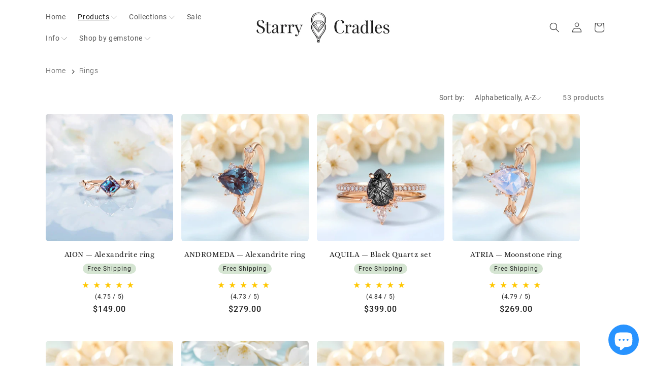

--- FILE ---
content_type: text/html; charset=utf-8
request_url: https://starrycradles.com/collections/rings
body_size: 57187
content:
<!doctype html>
<html class="no-js" lang="en">
  <head>
<!-- SEOAnt Optimize Loading Style --><!-- /SEOAnt Optimize Loading Style -->

    <!-- Google Tag Manager -->
    <script>
      (function(w,d,s,l,i){w[l]=w[l]||[];w[l].push({'gtm.start':
      new Date().getTime(),event:'gtm.js'});var f=d.getElementsByTagName(s)[0],
      j=d.createElement(s),dl=l!='dataLayer'?'&l='+l:'';j.async=true;j.src=
      'https://www.googletagmanager.com/gtm.js?id='+i+dl;f.parentNode.insertBefore(j,f);
      })(window,document,'script','dataLayer','GTM-KK56P2VD');
    </script>
    <!-- End Google Tag Manager -->

    <!-- Global Site Tag (gtag.js) - Google AdWords: 5266825923 -->
    <script async src="https://www.googletagmanager.com/gtag/js?id=AW-10803125081"></script>
    <script>
      window.dataLayer = window.dataLayer || [];
      function gtag(){dataLayer.push(arguments);}
      gtag('js', new Date());
      gtag('config', 'AW-10803125081', {'send_page_view': false});
    </script>

    <meta charset="utf-8">
    <meta http-equiv="X-UA-Compatible" content="IE=edge">
    <meta name="viewport" content="width=device-width,initial-scale=1">
    <meta name="theme-color" content="">
    <link rel="canonical" href="https://starrycradles.com/collections/rings">
    <link rel="preconnect" href="https://cdn.shopify.com" crossorigin><link rel="icon" type="image/png" href="//starrycradles.com/cdn/shop/files/favicon.webp?crop=center&height=32&v=1736453397&width=32"><title>
      Rings - Starry Cradles
</title>

    
      <meta name="description" content="Discover a world of elegance with our exquisite collection of women&#39;s rings. From timeless classics - Starry Cradles">
    

    

<meta property="og:site_name" content="Starry Cradles">
<meta property="og:url" content="https://starrycradles.com/collections/rings">
<meta property="og:title" content="Rings - Starry Cradles">
<meta property="og:type" content="website">
<meta property="og:description" content="Discover a world of elegance with our exquisite collection of women&#39;s rings. From timeless classics - Starry Cradles"><meta property="og:image" content="http://starrycradles.com/cdn/shop/files/Starry_Cradles_secondary_logo_JPG-2.jpg?v=1749736174">
  <meta property="og:image:secure_url" content="https://starrycradles.com/cdn/shop/files/Starry_Cradles_secondary_logo_JPG-2.jpg?v=1749736174">
  <meta property="og:image:width" content="1500">
  <meta property="og:image:height" content="1500"><meta name="twitter:card" content="summary_large_image">
<meta name="twitter:title" content="Rings - Starry Cradles">
<meta name="twitter:description" content="Discover a world of elegance with our exquisite collection of women&#39;s rings. From timeless classics - Starry Cradles">


    <script defer src="//starrycradles.com/cdn/shop/t/10/assets/constants.js?v=165488195745554878101747165665"></script>
    <script defer src="//starrycradles.com/cdn/shop/t/10/assets/pubsub.js?v=2921868252632587581747165665"></script>
    <script defer src="//starrycradles.com/cdn/shop/t/10/assets/global.js?v=109606214278184625651747165665"></script>
    <script>window.performance && window.performance.mark && window.performance.mark('shopify.content_for_header.start');</script><meta name="facebook-domain-verification" content="gwtu1x4qj2pdjju2rx0ge7g6kk1zxe">
<meta name="google-site-verification" content="IDRTsQygLVbiPirp93GNyxU-Jzr-ulGru_Xtehbzw38">
<meta id="shopify-digital-wallet" name="shopify-digital-wallet" content="/57063375028/digital_wallets/dialog">
<meta name="shopify-checkout-api-token" content="051bc858f6cfc9f049cd0450f901ba6a">
<meta id="in-context-paypal-metadata" data-shop-id="57063375028" data-venmo-supported="true" data-environment="production" data-locale="en_US" data-paypal-v4="true" data-currency="USD">
<link rel="alternate" type="application/atom+xml" title="Feed" href="/collections/rings.atom" />
<link rel="next" href="/collections/rings?page=2">
<link rel="alternate" type="application/json+oembed" href="https://starrycradles.com/collections/rings.oembed">
<script async="async" src="/checkouts/internal/preloads.js?locale=en-US"></script>
<script id="shopify-features" type="application/json">{"accessToken":"051bc858f6cfc9f049cd0450f901ba6a","betas":["rich-media-storefront-analytics"],"domain":"starrycradles.com","predictiveSearch":true,"shopId":57063375028,"locale":"en"}</script>
<script>var Shopify = Shopify || {};
Shopify.shop = "starrycradles.myshopify.com";
Shopify.locale = "en";
Shopify.currency = {"active":"USD","rate":"1.0"};
Shopify.country = "US";
Shopify.theme = {"name":"Art (Final)","id":178111185187,"schema_name":"Dawn","schema_version":"8.0.0-rc","theme_store_id":null,"role":"main"};
Shopify.theme.handle = "null";
Shopify.theme.style = {"id":null,"handle":null};
Shopify.cdnHost = "starrycradles.com/cdn";
Shopify.routes = Shopify.routes || {};
Shopify.routes.root = "/";</script>
<script type="module">!function(o){(o.Shopify=o.Shopify||{}).modules=!0}(window);</script>
<script>!function(o){function n(){var o=[];function n(){o.push(Array.prototype.slice.apply(arguments))}return n.q=o,n}var t=o.Shopify=o.Shopify||{};t.loadFeatures=n(),t.autoloadFeatures=n()}(window);</script>
<script id="shop-js-analytics" type="application/json">{"pageType":"collection"}</script>
<script defer="defer" async type="module" src="//starrycradles.com/cdn/shopifycloud/shop-js/modules/v2/client.init-shop-cart-sync_BN7fPSNr.en.esm.js"></script>
<script defer="defer" async type="module" src="//starrycradles.com/cdn/shopifycloud/shop-js/modules/v2/chunk.common_Cbph3Kss.esm.js"></script>
<script defer="defer" async type="module" src="//starrycradles.com/cdn/shopifycloud/shop-js/modules/v2/chunk.modal_DKumMAJ1.esm.js"></script>
<script type="module">
  await import("//starrycradles.com/cdn/shopifycloud/shop-js/modules/v2/client.init-shop-cart-sync_BN7fPSNr.en.esm.js");
await import("//starrycradles.com/cdn/shopifycloud/shop-js/modules/v2/chunk.common_Cbph3Kss.esm.js");
await import("//starrycradles.com/cdn/shopifycloud/shop-js/modules/v2/chunk.modal_DKumMAJ1.esm.js");

  window.Shopify.SignInWithShop?.initShopCartSync?.({"fedCMEnabled":true,"windoidEnabled":true});

</script>
<script>(function() {
  var isLoaded = false;
  function asyncLoad() {
    if (isLoaded) return;
    isLoaded = true;
    var urls = ["https:\/\/ecommplugins-scripts.trustpilot.com\/v2.1\/js\/header.min.js?settings=eyJrZXkiOiJPek14QzRURnN4bEJLVGk1IiwicyI6Im5vbmUifQ==\u0026v=2.5\u0026shop=starrycradles.myshopify.com","https:\/\/ecommplugins-trustboxsettings.trustpilot.com\/starrycradles.myshopify.com.js?settings=1734527531156\u0026shop=starrycradles.myshopify.com","https:\/\/reconvert-cdn.com\/assets\/js\/reconvert_script_tags.mini.js?scid=ZUtKQ3V6QXA5enFEclBoZXlZRnp1UT09\u0026shop=starrycradles.myshopify.com"];
    for (var i = 0; i < urls.length; i++) {
      var s = document.createElement('script');
      s.type = 'text/javascript';
      s.async = true;
      s.src = urls[i];
      var x = document.getElementsByTagName('script')[0];
      x.parentNode.insertBefore(s, x);
    }
  };
  if(window.attachEvent) {
    window.attachEvent('onload', asyncLoad);
  } else {
    window.addEventListener('load', asyncLoad, false);
  }
})();</script>
<script id="__st">var __st={"a":57063375028,"offset":-21600,"reqid":"4525eb23-f722-4609-9079-56f523937890-1769914467","pageurl":"starrycradles.com\/collections\/rings","u":"38b9ef50ee8e","p":"collection","rtyp":"collection","rid":481598308643};</script>
<script>window.ShopifyPaypalV4VisibilityTracking = true;</script>
<script id="captcha-bootstrap">!function(){'use strict';const t='contact',e='account',n='new_comment',o=[[t,t],['blogs',n],['comments',n],[t,'customer']],c=[[e,'customer_login'],[e,'guest_login'],[e,'recover_customer_password'],[e,'create_customer']],r=t=>t.map((([t,e])=>`form[action*='/${t}']:not([data-nocaptcha='true']) input[name='form_type'][value='${e}']`)).join(','),a=t=>()=>t?[...document.querySelectorAll(t)].map((t=>t.form)):[];function s(){const t=[...o],e=r(t);return a(e)}const i='password',u='form_key',d=['recaptcha-v3-token','g-recaptcha-response','h-captcha-response',i],f=()=>{try{return window.sessionStorage}catch{return}},m='__shopify_v',_=t=>t.elements[u];function p(t,e,n=!1){try{const o=window.sessionStorage,c=JSON.parse(o.getItem(e)),{data:r}=function(t){const{data:e,action:n}=t;return t[m]||n?{data:e,action:n}:{data:t,action:n}}(c);for(const[e,n]of Object.entries(r))t.elements[e]&&(t.elements[e].value=n);n&&o.removeItem(e)}catch(o){console.error('form repopulation failed',{error:o})}}const l='form_type',E='cptcha';function T(t){t.dataset[E]=!0}const w=window,h=w.document,L='Shopify',v='ce_forms',y='captcha';let A=!1;((t,e)=>{const n=(g='f06e6c50-85a8-45c8-87d0-21a2b65856fe',I='https://cdn.shopify.com/shopifycloud/storefront-forms-hcaptcha/ce_storefront_forms_captcha_hcaptcha.v1.5.2.iife.js',D={infoText:'Protected by hCaptcha',privacyText:'Privacy',termsText:'Terms'},(t,e,n)=>{const o=w[L][v],c=o.bindForm;if(c)return c(t,g,e,D).then(n);var r;o.q.push([[t,g,e,D],n]),r=I,A||(h.body.append(Object.assign(h.createElement('script'),{id:'captcha-provider',async:!0,src:r})),A=!0)});var g,I,D;w[L]=w[L]||{},w[L][v]=w[L][v]||{},w[L][v].q=[],w[L][y]=w[L][y]||{},w[L][y].protect=function(t,e){n(t,void 0,e),T(t)},Object.freeze(w[L][y]),function(t,e,n,w,h,L){const[v,y,A,g]=function(t,e,n){const i=e?o:[],u=t?c:[],d=[...i,...u],f=r(d),m=r(i),_=r(d.filter((([t,e])=>n.includes(e))));return[a(f),a(m),a(_),s()]}(w,h,L),I=t=>{const e=t.target;return e instanceof HTMLFormElement?e:e&&e.form},D=t=>v().includes(t);t.addEventListener('submit',(t=>{const e=I(t);if(!e)return;const n=D(e)&&!e.dataset.hcaptchaBound&&!e.dataset.recaptchaBound,o=_(e),c=g().includes(e)&&(!o||!o.value);(n||c)&&t.preventDefault(),c&&!n&&(function(t){try{if(!f())return;!function(t){const e=f();if(!e)return;const n=_(t);if(!n)return;const o=n.value;o&&e.removeItem(o)}(t);const e=Array.from(Array(32),(()=>Math.random().toString(36)[2])).join('');!function(t,e){_(t)||t.append(Object.assign(document.createElement('input'),{type:'hidden',name:u})),t.elements[u].value=e}(t,e),function(t,e){const n=f();if(!n)return;const o=[...t.querySelectorAll(`input[type='${i}']`)].map((({name:t})=>t)),c=[...d,...o],r={};for(const[a,s]of new FormData(t).entries())c.includes(a)||(r[a]=s);n.setItem(e,JSON.stringify({[m]:1,action:t.action,data:r}))}(t,e)}catch(e){console.error('failed to persist form',e)}}(e),e.submit())}));const S=(t,e)=>{t&&!t.dataset[E]&&(n(t,e.some((e=>e===t))),T(t))};for(const o of['focusin','change'])t.addEventListener(o,(t=>{const e=I(t);D(e)&&S(e,y())}));const B=e.get('form_key'),M=e.get(l),P=B&&M;t.addEventListener('DOMContentLoaded',(()=>{const t=y();if(P)for(const e of t)e.elements[l].value===M&&p(e,B);[...new Set([...A(),...v().filter((t=>'true'===t.dataset.shopifyCaptcha))])].forEach((e=>S(e,t)))}))}(h,new URLSearchParams(w.location.search),n,t,e,['guest_login'])})(!0,!0)}();</script>
<script integrity="sha256-4kQ18oKyAcykRKYeNunJcIwy7WH5gtpwJnB7kiuLZ1E=" data-source-attribution="shopify.loadfeatures" defer="defer" src="//starrycradles.com/cdn/shopifycloud/storefront/assets/storefront/load_feature-a0a9edcb.js" crossorigin="anonymous"></script>
<script data-source-attribution="shopify.dynamic_checkout.dynamic.init">var Shopify=Shopify||{};Shopify.PaymentButton=Shopify.PaymentButton||{isStorefrontPortableWallets:!0,init:function(){window.Shopify.PaymentButton.init=function(){};var t=document.createElement("script");t.src="https://starrycradles.com/cdn/shopifycloud/portable-wallets/latest/portable-wallets.en.js",t.type="module",document.head.appendChild(t)}};
</script>
<script data-source-attribution="shopify.dynamic_checkout.buyer_consent">
  function portableWalletsHideBuyerConsent(e){var t=document.getElementById("shopify-buyer-consent"),n=document.getElementById("shopify-subscription-policy-button");t&&n&&(t.classList.add("hidden"),t.setAttribute("aria-hidden","true"),n.removeEventListener("click",e))}function portableWalletsShowBuyerConsent(e){var t=document.getElementById("shopify-buyer-consent"),n=document.getElementById("shopify-subscription-policy-button");t&&n&&(t.classList.remove("hidden"),t.removeAttribute("aria-hidden"),n.addEventListener("click",e))}window.Shopify?.PaymentButton&&(window.Shopify.PaymentButton.hideBuyerConsent=portableWalletsHideBuyerConsent,window.Shopify.PaymentButton.showBuyerConsent=portableWalletsShowBuyerConsent);
</script>
<script data-source-attribution="shopify.dynamic_checkout.cart.bootstrap">document.addEventListener("DOMContentLoaded",(function(){function t(){return document.querySelector("shopify-accelerated-checkout-cart, shopify-accelerated-checkout")}if(t())Shopify.PaymentButton.init();else{new MutationObserver((function(e,n){t()&&(Shopify.PaymentButton.init(),n.disconnect())})).observe(document.body,{childList:!0,subtree:!0})}}));
</script>
<script id='scb4127' type='text/javascript' async='' src='https://starrycradles.com/cdn/shopifycloud/privacy-banner/storefront-banner.js'></script><link id="shopify-accelerated-checkout-styles" rel="stylesheet" media="screen" href="https://starrycradles.com/cdn/shopifycloud/portable-wallets/latest/accelerated-checkout-backwards-compat.css" crossorigin="anonymous">
<style id="shopify-accelerated-checkout-cart">
        #shopify-buyer-consent {
  margin-top: 1em;
  display: inline-block;
  width: 100%;
}

#shopify-buyer-consent.hidden {
  display: none;
}

#shopify-subscription-policy-button {
  background: none;
  border: none;
  padding: 0;
  text-decoration: underline;
  font-size: inherit;
  cursor: pointer;
}

#shopify-subscription-policy-button::before {
  box-shadow: none;
}

      </style>
<script id="sections-script" data-sections="header,footer" defer="defer" src="//starrycradles.com/cdn/shop/t/10/compiled_assets/scripts.js?v=7791"></script>
<script>window.performance && window.performance.mark && window.performance.mark('shopify.content_for_header.end');</script>


    <style data-shopify>
      @font-face {
  font-family: Assistant;
  font-weight: 400;
  font-style: normal;
  font-display: swap;
  src: url("//starrycradles.com/cdn/fonts/assistant/assistant_n4.9120912a469cad1cc292572851508ca49d12e768.woff2") format("woff2"),
       url("//starrycradles.com/cdn/fonts/assistant/assistant_n4.6e9875ce64e0fefcd3f4446b7ec9036b3ddd2985.woff") format("woff");
}

      @font-face {
  font-family: Assistant;
  font-weight: 700;
  font-style: normal;
  font-display: swap;
  src: url("//starrycradles.com/cdn/fonts/assistant/assistant_n7.bf44452348ec8b8efa3aa3068825305886b1c83c.woff2") format("woff2"),
       url("//starrycradles.com/cdn/fonts/assistant/assistant_n7.0c887fee83f6b3bda822f1150b912c72da0f7b64.woff") format("woff");
}

      
      
      @font-face {
  font-family: Assistant;
  font-weight: 400;
  font-style: normal;
  font-display: swap;
  src: url("//starrycradles.com/cdn/fonts/assistant/assistant_n4.9120912a469cad1cc292572851508ca49d12e768.woff2") format("woff2"),
       url("//starrycradles.com/cdn/fonts/assistant/assistant_n4.6e9875ce64e0fefcd3f4446b7ec9036b3ddd2985.woff") format("woff");
}


      :root {
        --font-body-family: Assistant, sans-serif;
        --font-body-style: normal;
        --font-body-weight: 400;
        --font-body-weight-bold: 700;

        --font-heading-family: Assistant, sans-serif;
        --font-heading-style: normal;
        --font-heading-weight: 400;

        --font-body-scale: 1.0;
        --font-heading-scale: 1.0;

        --color-base-text: 32, 32, 32;
        --color-shadow: 32, 32, 32;
        --color-base-background-1: 255, 255, 255;
        --color-base-background-2: 227, 244, 255;
        --color-base-solid-button-labels: 255, 255, 255;
        --color-base-outline-button-labels: 36, 123, 54;
        --color-base-accent-1: 40, 147, 255;
        --color-base-accent-2: 248, 223, 156;
        --payment-terms-background-color: #ffffff;

        --gradient-base-background-1: #ffffff;
        --gradient-base-background-2: #e3f4ff;
        --gradient-base-accent-1: #2893ff;
        --gradient-base-accent-2: #f8df9c;

        --media-padding: px;
        --media-border-opacity: 0.05;
        --media-border-width: 1px;
        --media-radius: 0px;
        --media-shadow-opacity: 0.0;
        --media-shadow-horizontal-offset: 0px;
        --media-shadow-vertical-offset: 4px;
        --media-shadow-blur-radius: 5px;
        --media-shadow-visible: 0;

        --page-width: 120rem;
        --page-width-margin: 0rem;

        --product-card-image-padding: 0.0rem;
        --product-card-corner-radius: 0.6rem;
        --product-card-text-alignment: center;
        --product-card-border-width: 0.0rem;
        --product-card-border-opacity: 0.1;
        --product-card-shadow-opacity: 0.0;
        --product-card-shadow-visible: 0;
        --product-card-shadow-horizontal-offset: 0.0rem;
        --product-card-shadow-vertical-offset: 0.4rem;
        --product-card-shadow-blur-radius: 0.5rem;

        --collection-card-image-padding: 0.0rem;
        --collection-card-corner-radius: 0.6rem;
        --collection-card-text-alignment: left;
        --collection-card-border-width: 0.0rem;
        --collection-card-border-opacity: 0.1;
        --collection-card-shadow-opacity: 0.0;
        --collection-card-shadow-visible: 0;
        --collection-card-shadow-horizontal-offset: 0.0rem;
        --collection-card-shadow-vertical-offset: 0.4rem;
        --collection-card-shadow-blur-radius: 0.5rem;

        --blog-card-image-padding: 0.0rem;
        --blog-card-corner-radius: 0.6rem;
        --blog-card-text-alignment: left;
        --blog-card-border-width: 0.0rem;
        --blog-card-border-opacity: 0.1;
        --blog-card-shadow-opacity: 0.0;
        --blog-card-shadow-visible: 0;
        --blog-card-shadow-horizontal-offset: 0.0rem;
        --blog-card-shadow-vertical-offset: 0.4rem;
        --blog-card-shadow-blur-radius: 0.5rem;

        --badge-corner-radius: 4.0rem;

        --popup-border-width: 1px;
        --popup-border-opacity: 0.1;
        --popup-corner-radius: 6px;
        --popup-shadow-opacity: 0.0;
        --popup-shadow-horizontal-offset: 0px;
        --popup-shadow-vertical-offset: 4px;
        --popup-shadow-blur-radius: 5px;

        --drawer-border-width: 1px;
        --drawer-border-opacity: 0.1;
        --drawer-shadow-opacity: 0.0;
        --drawer-shadow-horizontal-offset: 0px;
        --drawer-shadow-vertical-offset: 4px;
        --drawer-shadow-blur-radius: 5px;

        --spacing-sections-desktop: 0px;
        --spacing-sections-mobile: 0px;

        --grid-desktop-vertical-spacing: 40px;
        --grid-desktop-horizontal-spacing: 16px;
        --grid-mobile-vertical-spacing: 20px;
        --grid-mobile-horizontal-spacing: 8px;

        --text-boxes-border-opacity: 0.1;
        --text-boxes-border-width: 0px;
        --text-boxes-radius: 6px;
        --text-boxes-shadow-opacity: 0.0;
        --text-boxes-shadow-visible: 0;
        --text-boxes-shadow-horizontal-offset: 0px;
        --text-boxes-shadow-vertical-offset: 4px;
        --text-boxes-shadow-blur-radius: 5px;

        --buttons-radius: 6px;
        --buttons-radius-outset: 7px;
        --buttons-border-width: 1px;
        --buttons-border-opacity: 1.0;
        --buttons-shadow-opacity: 0.0;
        --buttons-shadow-visible: 0;
        --buttons-shadow-horizontal-offset: 0px;
        --buttons-shadow-vertical-offset: 4px;
        --buttons-shadow-blur-radius: 5px;
        --buttons-border-offset: 0.3px;

        --inputs-radius: 6px;
        --inputs-border-width: 1px;
        --inputs-border-opacity: 0.55;
        --inputs-shadow-opacity: 0.0;
        --inputs-shadow-horizontal-offset: 0px;
        --inputs-margin-offset: 0px;
        --inputs-shadow-vertical-offset: 4px;
        --inputs-shadow-blur-radius: 5px;
        --inputs-radius-outset: 7px;

        --variant-pills-radius: 40px;
        --variant-pills-border-width: 1px;
        --variant-pills-border-opacity: 0.55;
        --variant-pills-shadow-opacity: 0.0;
        --variant-pills-shadow-horizontal-offset: 0px;
        --variant-pills-shadow-vertical-offset: 4px;
        --variant-pills-shadow-blur-radius: 5px;
      }

      *,
      *::before,
      *::after {
        box-sizing: inherit;
      }

      html {
        box-sizing: border-box;
        font-size: calc(var(--font-body-scale) * 62.5%);
        height: 100%;
      }

      body {
        display: grid;
        grid-template-rows: auto auto 1fr auto;
        grid-template-columns: 100%;
        min-height: 100%;
        margin: 0;
        font-size: 1.5rem;
        letter-spacing: 0.06rem;
        line-height: calc(1 + 0.8 / var(--font-body-scale));
        font-family: var(--font-body-family);
        font-style: var(--font-body-style);
        font-weight: var(--font-body-weight);
      }

      @media screen and (min-width: 750px) {
        body {
          font-size: 1.6rem;
        }
      }
    </style>

    <!-- SEOAnt Optimize Loading --> 

<link
    rel="stylesheet"
    href="//starrycradles.com/cdn/shop/t/10/assets/base.css?v=181491186727241180591768774843">
<!-- /SEOAnt Optimize Loading --><link
        rel="stylesheet"
        href="//starrycradles.com/cdn/shop/t/10/assets/component-predictive-search.css?v=85913294783299393391747165665"
        media="print"
        onload="this.media='all'"
      ><script>
      document.documentElement.className = document.documentElement.className.replace('no-js', 'js');
      if (Shopify.designMode) {
        document.documentElement.classList.add('shopify-design-mode');
      }
    </script>

    <!-- SlideRule Script Start -->
    <script name="sliderule-tracking" data-ot-ignore>
(function(){
	slideruleData = {
    "version":"v0.0.1",
    "referralExclusion":"/(paypal|visa|MasterCard|clicksafe|arcot\.com|geschuetzteinkaufen|checkout\.shopify\.com|checkout\.rechargeapps\.com|portal\.afterpay\.com|payfort)/",
    "googleSignals":true,
    "anonymizeIp":true,
    "productClicks":true,
    "persistentUserId":true,
    "hideBranding":false,
    "ecommerce":{"currencyCode":"USD",
    "impressions":[]},
    "pageType":"collection",
	"destinations":{},
    "cookieUpdate":true
	}

	
		slideruleData.themeMode = "live"
	

	
		slideruleData.collection = {
			handle: "rings",
			description: "\u003cp\u003e\u003cmeta charset=\"utf-8\"\u003eDiscover a world of elegance with our exquisite collection of women's rings. From timeless classics to modern masterpieces, our rings are crafted with precision and passion. Find the perfect piece to adorn your finger and express your unique style.\u003c\/p\u003e",
			id: 481598308643,
			title: "Rings",
			products_count: 53,
			all_products_count: 53,
		}
		slideruleData.collection.rawProducts = [
			
				{"id":9091791192355,"title":"AION — Alexandrite ring","handle":"princess-cut-alexandrite-ring","description":"\u003cp\u003eAion — a timeless halo of shifting hues, from green in daylight to violet under moonlit skies.\u003c\/p\u003e\n\u003cp\u003e \u003c\/p\u003e\n\u003cul\u003e\n\u003cli\u003e\n\u003cstrong\u003eA celestial symbol\u003c\/strong\u003e — \u003cmeta charset=\"utf-8\"\u003elong associated with love, transformation, and personal magnetism\u003c\/li\u003e\n\u003c\/ul\u003e\n\u003cp\u003e \u003c\/p\u003e\n\u003cul\u003e\n\u003cli\u003e\n\u003cstrong\u003eBeauty within reach\u003c\/strong\u003e — made in limited batches, using quality materials and timeless design\u003c\/li\u003e\n\u003c\/ul\u003e\n\u003cp\u003e \u003c\/p\u003e\n\u003cul\u003e\n\u003cli\u003e\n\u003cstrong\u003eCrafted for meaning\u003c\/strong\u003e — as an engagement ring, a promise, or something entirely your own\u003c\/li\u003e\n\u003c\/ul\u003e\n\u003cp\u003e\u003cbr\u003eLike the Alexandrite itself — rare, changing, and infinitely intriguing.\u003c\/p\u003e\n\u003cp\u003e \u003c\/p\u003e","published_at":"2024-04-04T03:48:14-06:00","created_at":"2024-03-25T07:13:44-06:00","vendor":"Starry Cradles","type":"Rings","tags":["affordable","affordable alexandrite ring","affordable engagement ring","affordable promise ring","Alexandrite Jewelry","alexandrite ring under $100","cheap","cheap alexandrite ring","engagement ring","engagement ring under $100","Gemstone Rings","Luxury Rings","Princess Cut","princess cut ring","promise ring","promise ring under $100","ring with alexandrite","Unique Jewelry"],"price":14900,"price_min":14900,"price_max":14900,"available":true,"price_varies":false,"compare_at_price":null,"compare_at_price_min":0,"compare_at_price_max":0,"compare_at_price_varies":false,"variants":[{"id":47854460535075,"title":"18K Rose Gold","option1":"18K Rose Gold","option2":null,"option3":null,"sku":"","requires_shipping":true,"taxable":true,"featured_image":{"id":44836143038755,"product_id":9091791192355,"position":1,"created_at":"2024-03-25T07:13:44-06:00","updated_at":"2025-05-09T14:00:36-06:00","alt":"Princess Cut Alexandrite","width":1974,"height":1974,"src":"\/\/starrycradles.com\/cdn\/shop\/files\/Princess-Cut-Alexandrite-Starry-Cradles-Rings-65657379.webp?v=1746820836","variant_ids":[47854460535075,47854460567843,47854460600611]},"available":true,"name":"AION — Alexandrite ring - 18K Rose Gold","public_title":"18K Rose Gold","options":["18K Rose Gold"],"price":14900,"weight":170,"compare_at_price":null,"inventory_management":"shopify","barcode":"","featured_media":{"alt":"Princess Cut Alexandrite","id":37264526082339,"position":1,"preview_image":{"aspect_ratio":1.0,"height":1974,"width":1974,"src":"\/\/starrycradles.com\/cdn\/shop\/files\/Princess-Cut-Alexandrite-Starry-Cradles-Rings-65657379.webp?v=1746820836"}},"requires_selling_plan":false,"selling_plan_allocations":[]},{"id":47854460567843,"title":"18K Yellow Gold","option1":"18K Yellow Gold","option2":null,"option3":null,"sku":"","requires_shipping":true,"taxable":true,"featured_image":{"id":44836143038755,"product_id":9091791192355,"position":1,"created_at":"2024-03-25T07:13:44-06:00","updated_at":"2025-05-09T14:00:36-06:00","alt":"Princess Cut Alexandrite","width":1974,"height":1974,"src":"\/\/starrycradles.com\/cdn\/shop\/files\/Princess-Cut-Alexandrite-Starry-Cradles-Rings-65657379.webp?v=1746820836","variant_ids":[47854460535075,47854460567843,47854460600611]},"available":true,"name":"AION — Alexandrite ring - 18K Yellow Gold","public_title":"18K Yellow Gold","options":["18K Yellow Gold"],"price":14900,"weight":170,"compare_at_price":null,"inventory_management":"shopify","barcode":"","featured_media":{"alt":"Princess Cut Alexandrite","id":37264526082339,"position":1,"preview_image":{"aspect_ratio":1.0,"height":1974,"width":1974,"src":"\/\/starrycradles.com\/cdn\/shop\/files\/Princess-Cut-Alexandrite-Starry-Cradles-Rings-65657379.webp?v=1746820836"}},"requires_selling_plan":false,"selling_plan_allocations":[]},{"id":47854460600611,"title":"18K White Gold","option1":"18K White Gold","option2":null,"option3":null,"sku":"","requires_shipping":true,"taxable":true,"featured_image":{"id":44836143038755,"product_id":9091791192355,"position":1,"created_at":"2024-03-25T07:13:44-06:00","updated_at":"2025-05-09T14:00:36-06:00","alt":"Princess Cut Alexandrite","width":1974,"height":1974,"src":"\/\/starrycradles.com\/cdn\/shop\/files\/Princess-Cut-Alexandrite-Starry-Cradles-Rings-65657379.webp?v=1746820836","variant_ids":[47854460535075,47854460567843,47854460600611]},"available":true,"name":"AION — Alexandrite ring - 18K White Gold","public_title":"18K White Gold","options":["18K White Gold"],"price":14900,"weight":170,"compare_at_price":null,"inventory_management":"shopify","barcode":"","featured_media":{"alt":"Princess Cut Alexandrite","id":37264526082339,"position":1,"preview_image":{"aspect_ratio":1.0,"height":1974,"width":1974,"src":"\/\/starrycradles.com\/cdn\/shop\/files\/Princess-Cut-Alexandrite-Starry-Cradles-Rings-65657379.webp?v=1746820836"}},"requires_selling_plan":false,"selling_plan_allocations":[]}],"images":["\/\/starrycradles.com\/cdn\/shop\/files\/Princess-Cut-Alexandrite-Starry-Cradles-Rings-65657379.webp?v=1746820836","\/\/starrycradles.com\/cdn\/shop\/files\/Princess-Cut-Alexandrite-Starry-Cradles-Rings-65657435.webp?v=1746820842","\/\/starrycradles.com\/cdn\/shop\/files\/Princess-Cut-Alexandrite-Starry-Cradles-Rings-65657563.webp?v=1746820859","\/\/starrycradles.com\/cdn\/shop\/files\/Princess-Cut-Alexandrite-Starry-Cradles-Rings-65657652.webp?v=1746820849","\/\/starrycradles.com\/cdn\/shop\/files\/Princess-Cut-Alexandrite-Starry-Cradles-Rings-65657747.webp?v=1746820866","\/\/starrycradles.com\/cdn\/shop\/files\/Princess-Cut-Alexandrite-Starry-Cradles-Rings-65657869.webp?v=1746820854"],"featured_image":"\/\/starrycradles.com\/cdn\/shop\/files\/Princess-Cut-Alexandrite-Starry-Cradles-Rings-65657379.webp?v=1746820836","options":["Color"],"media":[{"alt":"Princess Cut Alexandrite","id":37264526082339,"position":1,"preview_image":{"aspect_ratio":1.0,"height":1974,"width":1974,"src":"\/\/starrycradles.com\/cdn\/shop\/files\/Princess-Cut-Alexandrite-Starry-Cradles-Rings-65657379.webp?v=1746820836"},"aspect_ratio":1.0,"height":1974,"media_type":"image","src":"\/\/starrycradles.com\/cdn\/shop\/files\/Princess-Cut-Alexandrite-Starry-Cradles-Rings-65657379.webp?v=1746820836","width":1974},{"alt":"Princess Cut Alexandrite","id":37264526180643,"position":2,"preview_image":{"aspect_ratio":1.0,"height":3792,"width":3792,"src":"\/\/starrycradles.com\/cdn\/shop\/files\/Princess-Cut-Alexandrite-Starry-Cradles-Rings-65657435.webp?v=1746820842"},"aspect_ratio":1.0,"height":3792,"media_type":"image","src":"\/\/starrycradles.com\/cdn\/shop\/files\/Princess-Cut-Alexandrite-Starry-Cradles-Rings-65657435.webp?v=1746820842","width":3792},{"alt":"Princess Cut Alexandrite in a gold box","id":37264526377251,"position":3,"preview_image":{"aspect_ratio":1.0,"height":3792,"width":3792,"src":"\/\/starrycradles.com\/cdn\/shop\/files\/Princess-Cut-Alexandrite-Starry-Cradles-Rings-65657563.webp?v=1746820859"},"aspect_ratio":1.0,"height":3792,"media_type":"image","src":"\/\/starrycradles.com\/cdn\/shop\/files\/Princess-Cut-Alexandrite-Starry-Cradles-Rings-65657563.webp?v=1746820859","width":3792},{"alt":"Princess Cut Alexandrite with a white gold","id":37264526213411,"position":4,"preview_image":{"aspect_ratio":1.0,"height":3792,"width":3792,"src":"\/\/starrycradles.com\/cdn\/shop\/files\/Princess-Cut-Alexandrite-Starry-Cradles-Rings-65657652.webp?v=1746820849"},"aspect_ratio":1.0,"height":3792,"media_type":"image","src":"\/\/starrycradles.com\/cdn\/shop\/files\/Princess-Cut-Alexandrite-Starry-Cradles-Rings-65657652.webp?v=1746820849","width":3792},{"alt":"Princess Cut Alexandrite with a white gold on a woman's finger","id":37264577134883,"position":5,"preview_image":{"aspect_ratio":1.0,"height":3792,"width":3792,"src":"\/\/starrycradles.com\/cdn\/shop\/files\/Princess-Cut-Alexandrite-Starry-Cradles-Rings-65657747.webp?v=1746820866"},"aspect_ratio":1.0,"height":3792,"media_type":"image","src":"\/\/starrycradles.com\/cdn\/shop\/files\/Princess-Cut-Alexandrite-Starry-Cradles-Rings-65657747.webp?v=1746820866","width":3792},{"alt":"Princess Cut Alexandrite with a white gold in a gold box","id":37264526311715,"position":6,"preview_image":{"aspect_ratio":1.0,"height":3792,"width":3792,"src":"\/\/starrycradles.com\/cdn\/shop\/files\/Princess-Cut-Alexandrite-Starry-Cradles-Rings-65657869.webp?v=1746820854"},"aspect_ratio":1.0,"height":3792,"media_type":"image","src":"\/\/starrycradles.com\/cdn\/shop\/files\/Princess-Cut-Alexandrite-Starry-Cradles-Rings-65657869.webp?v=1746820854","width":3792},{"alt":"Alexandrite stones","id":39134538662179,"position":7,"preview_image":{"aspect_ratio":0.565,"height":1200,"width":678,"src":"\/\/starrycradles.com\/cdn\/shop\/files\/preview_images\/db24291aecd54d79bd39a722452148fe.thumbnail.0000000000.jpg?v=1724945314"},"aspect_ratio":0.563,"duration":15050,"media_type":"video","sources":[{"format":"mp4","height":480,"mime_type":"video\/mp4","url":"\/\/starrycradles.com\/cdn\/shop\/videos\/c\/vp\/db24291aecd54d79bd39a722452148fe\/db24291aecd54d79bd39a722452148fe.SD-480p-0.9Mbps-33906331.mp4?v=0","width":270},{"format":"mp4","height":1080,"mime_type":"video\/mp4","url":"\/\/starrycradles.com\/cdn\/shop\/videos\/c\/vp\/db24291aecd54d79bd39a722452148fe\/db24291aecd54d79bd39a722452148fe.HD-1080p-2.5Mbps-33906331.mp4?v=0","width":610},{"format":"mp4","height":720,"mime_type":"video\/mp4","url":"\/\/starrycradles.com\/cdn\/shop\/videos\/c\/vp\/db24291aecd54d79bd39a722452148fe\/db24291aecd54d79bd39a722452148fe.HD-720p-1.6Mbps-33906331.mp4?v=0","width":406},{"format":"m3u8","height":1080,"mime_type":"application\/x-mpegURL","url":"\/\/starrycradles.com\/cdn\/shop\/videos\/c\/vp\/db24291aecd54d79bd39a722452148fe\/db24291aecd54d79bd39a722452148fe.m3u8?v=0","width":610}]}],"requires_selling_plan":false,"selling_plan_groups":[],"content":"\u003cp\u003eAion — a timeless halo of shifting hues, from green in daylight to violet under moonlit skies.\u003c\/p\u003e\n\u003cp\u003e \u003c\/p\u003e\n\u003cul\u003e\n\u003cli\u003e\n\u003cstrong\u003eA celestial symbol\u003c\/strong\u003e — \u003cmeta charset=\"utf-8\"\u003elong associated with love, transformation, and personal magnetism\u003c\/li\u003e\n\u003c\/ul\u003e\n\u003cp\u003e \u003c\/p\u003e\n\u003cul\u003e\n\u003cli\u003e\n\u003cstrong\u003eBeauty within reach\u003c\/strong\u003e — made in limited batches, using quality materials and timeless design\u003c\/li\u003e\n\u003c\/ul\u003e\n\u003cp\u003e \u003c\/p\u003e\n\u003cul\u003e\n\u003cli\u003e\n\u003cstrong\u003eCrafted for meaning\u003c\/strong\u003e — as an engagement ring, a promise, or something entirely your own\u003c\/li\u003e\n\u003c\/ul\u003e\n\u003cp\u003e\u003cbr\u003eLike the Alexandrite itself — rare, changing, and infinitely intriguing.\u003c\/p\u003e\n\u003cp\u003e \u003c\/p\u003e"},
			
				{"id":6683505787060,"title":"ANDROMEDA — Alexandrite ring","handle":"alexandrite-ring-engagement-pear-cut","description":"\u003cp\u003eAndromeda — a design \u003cmeta charset=\"utf-8\"\u003edesign shaped by light itself, revealing different tones as day turns to night.\u003c\/p\u003e\n\u003cp\u003e \u003c\/p\u003e\n\u003cul\u003e\n\u003cli\u003e\n\u003cstrong\u003eA celestial symbol\u003c\/strong\u003e — \u003cmeta charset=\"utf-8\"\u003elong associated with love, transformation, and personal magnetism\u003c\/li\u003e\n\u003c\/ul\u003e\n\u003cp\u003e \u003c\/p\u003e\n\u003cul\u003e\n\u003cli\u003e\n\u003cstrong\u003eBeauty within reach\u003c\/strong\u003e — made in limited batches, using quality materials and timeless design\u003c\/li\u003e\n\u003c\/ul\u003e\n\u003cp\u003e \u003c\/p\u003e\n\u003cul\u003e\n\u003cli\u003e\n\u003cstrong\u003eCrafted for meaning\u003c\/strong\u003e — as an engagement ring, a promise, or something entirely your own\u003c\/li\u003e\n\u003c\/ul\u003e\n\u003cp\u003e\u003cbr\u003e\u003cmeta charset=\"utf-8\"\u003eTrue to alexandrite — uncommon, evolving, and endlessly fascinating.\u003cbr\u003e\u003c\/p\u003e","published_at":"2022-02-01T11:00:37-06:00","created_at":"2021-06-02T07:42:40-06:00","vendor":"Starry Cradles","type":"Rings","tags":["affordable","alexandrite engagement ring","alexandrite jewellery","alexandrite ring","big gemstone alexandrite ring","cheap","engagement ring","engagement ring under $200","engagement ring under $300","fine jewelry","gemstone jewelry","handcrafted rings","promise ring","ring with alexandrite","unique","unique alexandrite ring","unique gifts","wedding ring","woman's ring"],"price":27900,"price_min":27900,"price_max":27900,"available":true,"price_varies":false,"compare_at_price":null,"compare_at_price_min":0,"compare_at_price_max":0,"compare_at_price_varies":false,"variants":[{"id":45344288735523,"title":"18K Rose Gold","option1":"18K Rose Gold","option2":null,"option3":null,"sku":"","requires_shipping":true,"taxable":true,"featured_image":{"id":45841793974563,"product_id":6683505787060,"position":1,"created_at":"2024-06-06T11:16:29-06:00","updated_at":"2025-05-09T13:48:53-06:00","alt":"Zircon ring with dark blue alexandrite stone","width":3000,"height":3000,"src":"\/\/starrycradles.com\/cdn\/shop\/files\/1_Alexandrite_-2.webp?v=1746820133","variant_ids":[45344288735523,45344288768291,45344288801059]},"available":true,"name":"ANDROMEDA — Alexandrite ring - 18K Rose Gold","public_title":"18K Rose Gold","options":["18K Rose Gold"],"price":27900,"weight":140,"compare_at_price":null,"inventory_management":"shopify","barcode":"","featured_media":{"alt":"Zircon ring with dark blue alexandrite stone","id":38316664455459,"position":1,"preview_image":{"aspect_ratio":1.0,"height":3000,"width":3000,"src":"\/\/starrycradles.com\/cdn\/shop\/files\/1_Alexandrite_-2.webp?v=1746820133"}},"requires_selling_plan":false,"selling_plan_allocations":[]},{"id":45344288768291,"title":"18K Yellow Gold","option1":"18K Yellow Gold","option2":null,"option3":null,"sku":"","requires_shipping":true,"taxable":true,"featured_image":{"id":45841793974563,"product_id":6683505787060,"position":1,"created_at":"2024-06-06T11:16:29-06:00","updated_at":"2025-05-09T13:48:53-06:00","alt":"Zircon ring with dark blue alexandrite stone","width":3000,"height":3000,"src":"\/\/starrycradles.com\/cdn\/shop\/files\/1_Alexandrite_-2.webp?v=1746820133","variant_ids":[45344288735523,45344288768291,45344288801059]},"available":true,"name":"ANDROMEDA — Alexandrite ring - 18K Yellow Gold","public_title":"18K Yellow Gold","options":["18K Yellow Gold"],"price":27900,"weight":140,"compare_at_price":null,"inventory_management":"shopify","barcode":"","featured_media":{"alt":"Zircon ring with dark blue alexandrite stone","id":38316664455459,"position":1,"preview_image":{"aspect_ratio":1.0,"height":3000,"width":3000,"src":"\/\/starrycradles.com\/cdn\/shop\/files\/1_Alexandrite_-2.webp?v=1746820133"}},"requires_selling_plan":false,"selling_plan_allocations":[]},{"id":45344288801059,"title":"18K White Gold","option1":"18K White Gold","option2":null,"option3":null,"sku":"","requires_shipping":true,"taxable":true,"featured_image":{"id":45841793974563,"product_id":6683505787060,"position":1,"created_at":"2024-06-06T11:16:29-06:00","updated_at":"2025-05-09T13:48:53-06:00","alt":"Zircon ring with dark blue alexandrite stone","width":3000,"height":3000,"src":"\/\/starrycradles.com\/cdn\/shop\/files\/1_Alexandrite_-2.webp?v=1746820133","variant_ids":[45344288735523,45344288768291,45344288801059]},"available":true,"name":"ANDROMEDA — Alexandrite ring - 18K White Gold","public_title":"18K White Gold","options":["18K White Gold"],"price":27900,"weight":140,"compare_at_price":null,"inventory_management":"shopify","barcode":"","featured_media":{"alt":"Zircon ring with dark blue alexandrite stone","id":38316664455459,"position":1,"preview_image":{"aspect_ratio":1.0,"height":3000,"width":3000,"src":"\/\/starrycradles.com\/cdn\/shop\/files\/1_Alexandrite_-2.webp?v=1746820133"}},"requires_selling_plan":false,"selling_plan_allocations":[]}],"images":["\/\/starrycradles.com\/cdn\/shop\/files\/1_Alexandrite_-2.webp?v=1746820133","\/\/starrycradles.com\/cdn\/shop\/files\/4_A.webp?v=1746820139"],"featured_image":"\/\/starrycradles.com\/cdn\/shop\/files\/1_Alexandrite_-2.webp?v=1746820133","options":["Color"],"media":[{"alt":"Zircon ring with dark blue alexandrite stone","id":38316664455459,"position":1,"preview_image":{"aspect_ratio":1.0,"height":3000,"width":3000,"src":"\/\/starrycradles.com\/cdn\/shop\/files\/1_Alexandrite_-2.webp?v=1746820133"},"aspect_ratio":1.0,"height":3000,"media_type":"image","src":"\/\/starrycradles.com\/cdn\/shop\/files\/1_Alexandrite_-2.webp?v=1746820133","width":3000},{"alt":"Zircon ring with dark blue alexandrite stone on a woman's hand","id":38316920799523,"position":2,"preview_image":{"aspect_ratio":0.722,"height":4608,"width":3328,"src":"\/\/starrycradles.com\/cdn\/shop\/files\/4_A.webp?v=1746820139"},"aspect_ratio":0.722,"height":4608,"media_type":"image","src":"\/\/starrycradles.com\/cdn\/shop\/files\/4_A.webp?v=1746820139","width":3328},{"alt":"Alexandrite stones","id":39134538662179,"position":3,"preview_image":{"aspect_ratio":0.565,"height":1200,"width":678,"src":"\/\/starrycradles.com\/cdn\/shop\/files\/preview_images\/db24291aecd54d79bd39a722452148fe.thumbnail.0000000000.jpg?v=1724945314"},"aspect_ratio":0.563,"duration":15050,"media_type":"video","sources":[{"format":"mp4","height":480,"mime_type":"video\/mp4","url":"\/\/starrycradles.com\/cdn\/shop\/videos\/c\/vp\/db24291aecd54d79bd39a722452148fe\/db24291aecd54d79bd39a722452148fe.SD-480p-0.9Mbps-33906331.mp4?v=0","width":270},{"format":"mp4","height":1080,"mime_type":"video\/mp4","url":"\/\/starrycradles.com\/cdn\/shop\/videos\/c\/vp\/db24291aecd54d79bd39a722452148fe\/db24291aecd54d79bd39a722452148fe.HD-1080p-2.5Mbps-33906331.mp4?v=0","width":610},{"format":"mp4","height":720,"mime_type":"video\/mp4","url":"\/\/starrycradles.com\/cdn\/shop\/videos\/c\/vp\/db24291aecd54d79bd39a722452148fe\/db24291aecd54d79bd39a722452148fe.HD-720p-1.6Mbps-33906331.mp4?v=0","width":406},{"format":"m3u8","height":1080,"mime_type":"application\/x-mpegURL","url":"\/\/starrycradles.com\/cdn\/shop\/videos\/c\/vp\/db24291aecd54d79bd39a722452148fe\/db24291aecd54d79bd39a722452148fe.m3u8?v=0","width":610}]}],"requires_selling_plan":false,"selling_plan_groups":[],"content":"\u003cp\u003eAndromeda — a design \u003cmeta charset=\"utf-8\"\u003edesign shaped by light itself, revealing different tones as day turns to night.\u003c\/p\u003e\n\u003cp\u003e \u003c\/p\u003e\n\u003cul\u003e\n\u003cli\u003e\n\u003cstrong\u003eA celestial symbol\u003c\/strong\u003e — \u003cmeta charset=\"utf-8\"\u003elong associated with love, transformation, and personal magnetism\u003c\/li\u003e\n\u003c\/ul\u003e\n\u003cp\u003e \u003c\/p\u003e\n\u003cul\u003e\n\u003cli\u003e\n\u003cstrong\u003eBeauty within reach\u003c\/strong\u003e — made in limited batches, using quality materials and timeless design\u003c\/li\u003e\n\u003c\/ul\u003e\n\u003cp\u003e \u003c\/p\u003e\n\u003cul\u003e\n\u003cli\u003e\n\u003cstrong\u003eCrafted for meaning\u003c\/strong\u003e — as an engagement ring, a promise, or something entirely your own\u003c\/li\u003e\n\u003c\/ul\u003e\n\u003cp\u003e\u003cbr\u003e\u003cmeta charset=\"utf-8\"\u003eTrue to alexandrite — uncommon, evolving, and endlessly fascinating.\u003cbr\u003e\u003c\/p\u003e"},
			
				{"id":6683506376884,"title":"AQUILA — Black Quartz set","handle":"black-rutilated-quartz-bridal-ring-set","description":"\u003cp\u003e\u003cmeta charset=\"utf-8\"\u003eAquila — a delicate symmetry and old-world elegance, \u003cmeta charset=\"utf-8\"\u003e, defined by deep black quartz.\u003c\/p\u003e\n\u003cp\u003e \u003c\/p\u003e\n\u003cul\u003e\n\u003cli\u003e\n\u003cstrong\u003eA celestial symbol\u003c\/strong\u003e \u003cmeta charset=\"utf-8\"\u003e \u003cspan\u003e— long associated with strength, grounding, and protective presence\u003c\/span\u003e\n\u003c\/li\u003e\n\u003c\/ul\u003e\n\u003cp\u003e \u003c\/p\u003e\n\u003cul\u003e\n\u003cli\u003e\n\u003cstrong\u003eBeauty within reach\u003c\/strong\u003e — made in limited batches, using quality materials and timeless design\u003c\/li\u003e\n\u003c\/ul\u003e\n\u003cp\u003e \u003c\/p\u003e\n\u003cul\u003e\n\u003cli\u003e\n\u003cstrong\u003eCrafted for meaning\u003c\/strong\u003e — as a bridal set, or something entirely your own\u003c\/li\u003e\n\u003c\/ul\u003e\n\u003cp\u003e\u003cbr\u003e\u003cmeta charset=\"utf-8\"\u003eSimple, fashion-clean.\u003cbr\u003e\u003c\/p\u003e\n\u003cul\u003e\u003c\/ul\u003e","published_at":"2022-02-01T11:00:37-06:00","created_at":"2021-06-02T07:44:02-06:00","vendor":"Starry Cradles","type":"Rings","tags":["affordable","Aquila Collection","black engagement ring","black gemstone jewelry","Black Rutilated Quartz","Bridal Ring","bridal ring set","bridal rings under $300","cheap","engagement ring","Quartz Jewelry","rose gold","starry cradles","Unique Engagement Ring","wedding rings"],"price":39900,"price_min":39900,"price_max":39900,"available":true,"price_varies":false,"compare_at_price":null,"compare_at_price_min":0,"compare_at_price_max":0,"compare_at_price_varies":false,"variants":[{"id":45344313442595,"title":"18K Rose Gold","option1":"18K Rose Gold","option2":null,"option3":null,"sku":"","requires_shipping":true,"taxable":true,"featured_image":{"id":45828384456995,"product_id":6683506376884,"position":1,"created_at":"2024-06-05T13:30:50-06:00","updated_at":"2025-05-09T13:49:20-06:00","alt":"Black Rutilated Quartz, White Topaz and White Zircon rings set","width":3000,"height":3000,"src":"\/\/starrycradles.com\/cdn\/shop\/files\/Black-Rutilated-Quartz-ring-set-_Aquila_-Starry-Cradles-Rings-65644764.webp?v=1746820160","variant_ids":[45344313442595,45344313475363]},"available":true,"name":"AQUILA — Black Quartz set - 18K Rose Gold","public_title":"18K Rose Gold","options":["18K Rose Gold"],"price":39900,"weight":250,"compare_at_price":null,"inventory_management":"shopify","barcode":"","featured_media":{"alt":"Black Rutilated Quartz, White Topaz and White Zircon rings set","id":38302896455971,"position":1,"preview_image":{"aspect_ratio":1.0,"height":3000,"width":3000,"src":"\/\/starrycradles.com\/cdn\/shop\/files\/Black-Rutilated-Quartz-ring-set-_Aquila_-Starry-Cradles-Rings-65644764.webp?v=1746820160"}},"requires_selling_plan":false,"selling_plan_allocations":[]},{"id":45344313475363,"title":"18K Yellow Gold","option1":"18K Yellow Gold","option2":null,"option3":null,"sku":"","requires_shipping":true,"taxable":true,"featured_image":{"id":45828384456995,"product_id":6683506376884,"position":1,"created_at":"2024-06-05T13:30:50-06:00","updated_at":"2025-05-09T13:49:20-06:00","alt":"Black Rutilated Quartz, White Topaz and White Zircon rings set","width":3000,"height":3000,"src":"\/\/starrycradles.com\/cdn\/shop\/files\/Black-Rutilated-Quartz-ring-set-_Aquila_-Starry-Cradles-Rings-65644764.webp?v=1746820160","variant_ids":[45344313442595,45344313475363]},"available":true,"name":"AQUILA — Black Quartz set - 18K Yellow Gold","public_title":"18K Yellow Gold","options":["18K Yellow Gold"],"price":39900,"weight":250,"compare_at_price":null,"inventory_management":"shopify","barcode":"","featured_media":{"alt":"Black Rutilated Quartz, White Topaz and White Zircon rings set","id":38302896455971,"position":1,"preview_image":{"aspect_ratio":1.0,"height":3000,"width":3000,"src":"\/\/starrycradles.com\/cdn\/shop\/files\/Black-Rutilated-Quartz-ring-set-_Aquila_-Starry-Cradles-Rings-65644764.webp?v=1746820160"}},"requires_selling_plan":false,"selling_plan_allocations":[]},{"id":45344313508131,"title":"18K White Gold","option1":"18K White Gold","option2":null,"option3":null,"sku":"","requires_shipping":true,"taxable":true,"featured_image":{"id":29402522190004,"product_id":6683506376884,"position":4,"created_at":"2021-06-25T08:40:19-06:00","updated_at":"2025-05-09T13:49:09-06:00","alt":"Black Rutilated Quartz, White Topaz and White Zircon rings set","width":3186,"height":3186,"src":"\/\/starrycradles.com\/cdn\/shop\/products\/Black-Rutilated-Quartz-ring-set-_Aquila_-Starry-Cradles-Rings-65645085.jpg?v=1746820149","variant_ids":[45344313508131]},"available":true,"name":"AQUILA — Black Quartz set - 18K White Gold","public_title":"18K White Gold","options":["18K White Gold"],"price":39900,"weight":250,"compare_at_price":null,"inventory_management":"shopify","barcode":"","featured_media":{"alt":"Black Rutilated Quartz, White Topaz and White Zircon rings set","id":21755857240244,"position":4,"preview_image":{"aspect_ratio":1.0,"height":3186,"width":3186,"src":"\/\/starrycradles.com\/cdn\/shop\/products\/Black-Rutilated-Quartz-ring-set-_Aquila_-Starry-Cradles-Rings-65645085.jpg?v=1746820149"}},"requires_selling_plan":false,"selling_plan_allocations":[]}],"images":["\/\/starrycradles.com\/cdn\/shop\/files\/Black-Rutilated-Quartz-ring-set-_Aquila_-Starry-Cradles-Rings-65644764.webp?v=1746820160","\/\/starrycradles.com\/cdn\/shop\/products\/Black-Rutilated-Quartz-ring-set-_Aquila_-Starry-Cradles-Rings-65644824.jpg?v=1746820157","\/\/starrycradles.com\/cdn\/shop\/products\/Black-Rutilated-Quartz-ring-set-_Aquila_-Starry-Cradles-Rings-65644989.jpg?v=1746820149","\/\/starrycradles.com\/cdn\/shop\/products\/Black-Rutilated-Quartz-ring-set-_Aquila_-Starry-Cradles-Rings-65645085.jpg?v=1746820149"],"featured_image":"\/\/starrycradles.com\/cdn\/shop\/files\/Black-Rutilated-Quartz-ring-set-_Aquila_-Starry-Cradles-Rings-65644764.webp?v=1746820160","options":["Color"],"media":[{"alt":"Black Rutilated Quartz, White Topaz and White Zircon rings set","id":38302896455971,"position":1,"preview_image":{"aspect_ratio":1.0,"height":3000,"width":3000,"src":"\/\/starrycradles.com\/cdn\/shop\/files\/Black-Rutilated-Quartz-ring-set-_Aquila_-Starry-Cradles-Rings-65644764.webp?v=1746820160"},"aspect_ratio":1.0,"height":3000,"media_type":"image","src":"\/\/starrycradles.com\/cdn\/shop\/files\/Black-Rutilated-Quartz-ring-set-_Aquila_-Starry-Cradles-Rings-65644764.webp?v=1746820160","width":3000},{"alt":"Black Rutilated Quartz, White Topaz and White Zircon rings set","id":21755886633140,"position":2,"preview_image":{"aspect_ratio":1.0,"height":3452,"width":3452,"src":"\/\/starrycradles.com\/cdn\/shop\/products\/Black-Rutilated-Quartz-ring-set-_Aquila_-Starry-Cradles-Rings-65644824.jpg?v=1746820157"},"aspect_ratio":1.0,"height":3452,"media_type":"image","src":"\/\/starrycradles.com\/cdn\/shop\/products\/Black-Rutilated-Quartz-ring-set-_Aquila_-Starry-Cradles-Rings-65644824.jpg?v=1746820157","width":3452},{"alt":"Black Rutilated Quartz, White Topaz and White Zircon rings set on a woman hand","id":21755849343156,"position":3,"preview_image":{"aspect_ratio":1.0,"height":3840,"width":3840,"src":"\/\/starrycradles.com\/cdn\/shop\/products\/Black-Rutilated-Quartz-ring-set-_Aquila_-Starry-Cradles-Rings-65644989.jpg?v=1746820149"},"aspect_ratio":1.0,"height":3840,"media_type":"image","src":"\/\/starrycradles.com\/cdn\/shop\/products\/Black-Rutilated-Quartz-ring-set-_Aquila_-Starry-Cradles-Rings-65644989.jpg?v=1746820149","width":3840},{"alt":"Black Rutilated Quartz, White Topaz and White Zircon rings set","id":21755857240244,"position":4,"preview_image":{"aspect_ratio":1.0,"height":3186,"width":3186,"src":"\/\/starrycradles.com\/cdn\/shop\/products\/Black-Rutilated-Quartz-ring-set-_Aquila_-Starry-Cradles-Rings-65645085.jpg?v=1746820149"},"aspect_ratio":1.0,"height":3186,"media_type":"image","src":"\/\/starrycradles.com\/cdn\/shop\/products\/Black-Rutilated-Quartz-ring-set-_Aquila_-Starry-Cradles-Rings-65645085.jpg?v=1746820149","width":3186}],"requires_selling_plan":false,"selling_plan_groups":[],"content":"\u003cp\u003e\u003cmeta charset=\"utf-8\"\u003eAquila — a delicate symmetry and old-world elegance, \u003cmeta charset=\"utf-8\"\u003e, defined by deep black quartz.\u003c\/p\u003e\n\u003cp\u003e \u003c\/p\u003e\n\u003cul\u003e\n\u003cli\u003e\n\u003cstrong\u003eA celestial symbol\u003c\/strong\u003e \u003cmeta charset=\"utf-8\"\u003e \u003cspan\u003e— long associated with strength, grounding, and protective presence\u003c\/span\u003e\n\u003c\/li\u003e\n\u003c\/ul\u003e\n\u003cp\u003e \u003c\/p\u003e\n\u003cul\u003e\n\u003cli\u003e\n\u003cstrong\u003eBeauty within reach\u003c\/strong\u003e — made in limited batches, using quality materials and timeless design\u003c\/li\u003e\n\u003c\/ul\u003e\n\u003cp\u003e \u003c\/p\u003e\n\u003cul\u003e\n\u003cli\u003e\n\u003cstrong\u003eCrafted for meaning\u003c\/strong\u003e — as a bridal set, or something entirely your own\u003c\/li\u003e\n\u003c\/ul\u003e\n\u003cp\u003e\u003cbr\u003e\u003cmeta charset=\"utf-8\"\u003eSimple, fashion-clean.\u003cbr\u003e\u003c\/p\u003e\n\u003cul\u003e\u003c\/ul\u003e"},
			
				{"id":6683504836788,"title":"ATRIA — Moonstone ring","handle":"handmade-moonstone-ring","description":"\u003cp\u003eAtrka — \u003cmeta charset=\"utf-8\"\u003ea graceful design built around the soft light of moonstone.\u003c\/p\u003e\n\u003cp\u003e \u003c\/p\u003e\n\u003cul\u003e\n\u003cli\u003e\n\u003cstrong\u003eA celestial symbol\u003c\/strong\u003e — \u003cmeta charset=\"utf-8\"\u003e\n\u003cspan\u003elong linked to intuition, harmony, and inner clarity\u003c\/span\u003e\n\u003c\/li\u003e\n\u003c\/ul\u003e\n\u003cp\u003e \u003c\/p\u003e\n\u003cul\u003e\n\u003cli\u003e\n\u003cstrong\u003eBeauty within reach\u003c\/strong\u003e — made in limited batches, using quality materials and timeless design\u003c\/li\u003e\n\u003c\/ul\u003e\n\u003cp\u003e \u003c\/p\u003e\n\u003cul\u003e\n\u003cli\u003e\n\u003cstrong\u003eCrafted for meaning\u003c\/strong\u003e — as an engagement ring, a promise, or something entirely your own\u003c\/li\u003e\n\u003c\/ul\u003e\n\u003cp\u003e\u003cbr\u003e\u003cmeta charset=\"utf-8\"\u003e\u003cspan\u003eAn expression of form and luminosity.\u003c\/span\u003e\u003cbr\u003e\u003c\/p\u003e","published_at":"2022-02-01T11:01:02-06:00","created_at":"2021-06-02T07:41:17-06:00","vendor":"Starry Cradles","type":"Rings","tags":["affordable","affordable engagement ring","Atria Collection","cheap","engagement ring","Gemstone Rings","Handmade Rings","june birthstone jewelry","Moonstone Jewelry","moonstone ring","promise ring","ring with moonstone","Unique Gifts","wedding ring"],"price":26900,"price_min":26900,"price_max":26900,"available":true,"price_varies":false,"compare_at_price":null,"compare_at_price_min":0,"compare_at_price_max":0,"compare_at_price_varies":false,"variants":[{"id":45344325566755,"title":"18K Rose Gold","option1":"18K Rose Gold","option2":null,"option3":null,"sku":"","requires_shipping":true,"taxable":true,"featured_image":{"id":45841820418339,"product_id":6683504836788,"position":1,"created_at":"2024-06-06T11:18:35-06:00","updated_at":"2025-05-09T13:48:01-06:00","alt":"Moonstone \u0026 White Zircon engagement ring","width":3000,"height":3000,"src":"\/\/starrycradles.com\/cdn\/shop\/files\/1_Moonstone_-_2.webp?v=1746820081","variant_ids":[45344325566755,45344325599523,45344325632291]},"available":true,"name":"ATRIA — Moonstone ring - 18K Rose Gold","public_title":"18K Rose Gold","options":["18K Rose Gold"],"price":26900,"weight":140,"compare_at_price":null,"inventory_management":"shopify","barcode":"","featured_media":{"alt":"Moonstone \u0026 White Zircon engagement ring","id":38316689391907,"position":1,"preview_image":{"aspect_ratio":1.0,"height":3000,"width":3000,"src":"\/\/starrycradles.com\/cdn\/shop\/files\/1_Moonstone_-_2.webp?v=1746820081"}},"requires_selling_plan":false,"selling_plan_allocations":[]},{"id":45344325599523,"title":"18K Yellow Gold","option1":"18K Yellow Gold","option2":null,"option3":null,"sku":"","requires_shipping":true,"taxable":true,"featured_image":{"id":45841820418339,"product_id":6683504836788,"position":1,"created_at":"2024-06-06T11:18:35-06:00","updated_at":"2025-05-09T13:48:01-06:00","alt":"Moonstone \u0026 White Zircon engagement ring","width":3000,"height":3000,"src":"\/\/starrycradles.com\/cdn\/shop\/files\/1_Moonstone_-_2.webp?v=1746820081","variant_ids":[45344325566755,45344325599523,45344325632291]},"available":true,"name":"ATRIA — Moonstone ring - 18K Yellow Gold","public_title":"18K Yellow Gold","options":["18K Yellow Gold"],"price":26900,"weight":140,"compare_at_price":null,"inventory_management":"shopify","barcode":"","featured_media":{"alt":"Moonstone \u0026 White Zircon engagement ring","id":38316689391907,"position":1,"preview_image":{"aspect_ratio":1.0,"height":3000,"width":3000,"src":"\/\/starrycradles.com\/cdn\/shop\/files\/1_Moonstone_-_2.webp?v=1746820081"}},"requires_selling_plan":false,"selling_plan_allocations":[]},{"id":45344325632291,"title":"18K White Gold","option1":"18K White Gold","option2":null,"option3":null,"sku":"","requires_shipping":true,"taxable":true,"featured_image":{"id":45841820418339,"product_id":6683504836788,"position":1,"created_at":"2024-06-06T11:18:35-06:00","updated_at":"2025-05-09T13:48:01-06:00","alt":"Moonstone \u0026 White Zircon engagement ring","width":3000,"height":3000,"src":"\/\/starrycradles.com\/cdn\/shop\/files\/1_Moonstone_-_2.webp?v=1746820081","variant_ids":[45344325566755,45344325599523,45344325632291]},"available":true,"name":"ATRIA — Moonstone ring - 18K White Gold","public_title":"18K White Gold","options":["18K White Gold"],"price":26900,"weight":140,"compare_at_price":null,"inventory_management":"shopify","barcode":"","featured_media":{"alt":"Moonstone \u0026 White Zircon engagement ring","id":38316689391907,"position":1,"preview_image":{"aspect_ratio":1.0,"height":3000,"width":3000,"src":"\/\/starrycradles.com\/cdn\/shop\/files\/1_Moonstone_-_2.webp?v=1746820081"}},"requires_selling_plan":false,"selling_plan_allocations":[]}],"images":["\/\/starrycradles.com\/cdn\/shop\/files\/1_Moonstone_-_2.webp?v=1746820081","\/\/starrycradles.com\/cdn\/shop\/files\/4.webp?v=1746820088"],"featured_image":"\/\/starrycradles.com\/cdn\/shop\/files\/1_Moonstone_-_2.webp?v=1746820081","options":["Color"],"media":[{"alt":"Moonstone \u0026 White Zircon engagement ring","id":38316689391907,"position":1,"preview_image":{"aspect_ratio":1.0,"height":3000,"width":3000,"src":"\/\/starrycradles.com\/cdn\/shop\/files\/1_Moonstone_-_2.webp?v=1746820081"},"aspect_ratio":1.0,"height":3000,"media_type":"image","src":"\/\/starrycradles.com\/cdn\/shop\/files\/1_Moonstone_-_2.webp?v=1746820081","width":3000},{"alt":"Moonstone \u0026 White Zircon engagement ring on a woman's hand","id":38316959662371,"position":2,"preview_image":{"aspect_ratio":0.722,"height":4608,"width":3328,"src":"\/\/starrycradles.com\/cdn\/shop\/files\/4.webp?v=1746820088"},"aspect_ratio":0.722,"height":4608,"media_type":"image","src":"\/\/starrycradles.com\/cdn\/shop\/files\/4.webp?v=1746820088","width":3328}],"requires_selling_plan":false,"selling_plan_groups":[],"content":"\u003cp\u003eAtrka — \u003cmeta charset=\"utf-8\"\u003ea graceful design built around the soft light of moonstone.\u003c\/p\u003e\n\u003cp\u003e \u003c\/p\u003e\n\u003cul\u003e\n\u003cli\u003e\n\u003cstrong\u003eA celestial symbol\u003c\/strong\u003e — \u003cmeta charset=\"utf-8\"\u003e\n\u003cspan\u003elong linked to intuition, harmony, and inner clarity\u003c\/span\u003e\n\u003c\/li\u003e\n\u003c\/ul\u003e\n\u003cp\u003e \u003c\/p\u003e\n\u003cul\u003e\n\u003cli\u003e\n\u003cstrong\u003eBeauty within reach\u003c\/strong\u003e — made in limited batches, using quality materials and timeless design\u003c\/li\u003e\n\u003c\/ul\u003e\n\u003cp\u003e \u003c\/p\u003e\n\u003cul\u003e\n\u003cli\u003e\n\u003cstrong\u003eCrafted for meaning\u003c\/strong\u003e — as an engagement ring, a promise, or something entirely your own\u003c\/li\u003e\n\u003c\/ul\u003e\n\u003cp\u003e\u003cbr\u003e\u003cmeta charset=\"utf-8\"\u003e\u003cspan\u003eAn expression of form and luminosity.\u003c\/span\u003e\u003cbr\u003e\u003c\/p\u003e"},
			
				{"id":6748021457076,"title":"CAPELLA — Alexandrite ring","handle":"alexandrite-ring-capella","description":"\u003cp\u003eCapella — a \u003cmeta charset=\"utf-8\"\u003e fluid interplay of color and light, changing gently from day to night.\u003cbr\u003e \u003c\/p\u003e\n\u003cul\u003e\n\u003cli\u003e\n\u003cstrong\u003eA celestial symbol\u003c\/strong\u003e — \u003cmeta charset=\"utf-8\"\u003elong associated with love, transformation, and personal magnetism\u003c\/li\u003e\n\u003c\/ul\u003e\n\u003cp\u003e \u003c\/p\u003e\n\u003cul\u003e\n\u003cli\u003e\n\u003cstrong\u003eBeauty within reach\u003c\/strong\u003e — made in limited batches, using quality materials and timeless design\u003c\/li\u003e\n\u003c\/ul\u003e\n\u003cp\u003e \u003c\/p\u003e\n\u003cul\u003e\n\u003cli\u003e\n\u003cstrong\u003eCrafted for meaning\u003c\/strong\u003e — as an engagement ring, a promise, or something entirely your own\u003c\/li\u003e\n\u003c\/ul\u003e\n\u003cp\u003e \u003c\/p\u003e\n\u003cp\u003e\u003cmeta charset=\"utf-8\"\u003eA tribute to alexandrite — rare, ever-evolving, and full of character.\u003c\/p\u003e","published_at":"2022-11-20T02:44:20-06:00","created_at":"2021-07-08T09:18:11-06:00","vendor":"Starry Cradles","type":"Rings","tags":[],"price":19900,"price_min":19900,"price_max":19900,"available":true,"price_varies":false,"compare_at_price":null,"compare_at_price_min":0,"compare_at_price_max":0,"compare_at_price_varies":false,"variants":[{"id":45344291586339,"title":"18K Rose Gold","option1":"18K Rose Gold","option2":null,"option3":null,"sku":"","requires_shipping":true,"taxable":true,"featured_image":{"id":45841910628643,"product_id":6748021457076,"position":1,"created_at":"2024-06-06T11:28:24-06:00","updated_at":"2025-05-09T13:49:31-06:00","alt":"Zircon ring with a violet alexandrite stone","width":3000,"height":3000,"src":"\/\/starrycradles.com\/cdn\/shop\/files\/Alexandrite-ring-_Capella_-Starry-Cradles-Rings-65645177-65645176.webp?v=1746820171","variant_ids":[45344291586339,45344291619107,45344291651875]},"available":true,"name":"CAPELLA — Alexandrite ring - 18K Rose Gold","public_title":"18K Rose Gold","options":["18K Rose Gold"],"price":19900,"weight":140,"compare_at_price":null,"inventory_management":"shopify","barcode":"","featured_media":{"alt":"Zircon ring with a violet alexandrite stone","id":38316783141155,"position":1,"preview_image":{"aspect_ratio":1.0,"height":3000,"width":3000,"src":"\/\/starrycradles.com\/cdn\/shop\/files\/Alexandrite-ring-_Capella_-Starry-Cradles-Rings-65645177-65645176.webp?v=1746820171"}},"requires_selling_plan":false,"selling_plan_allocations":[]},{"id":45344291619107,"title":"18K Yellow Gold","option1":"18K Yellow Gold","option2":null,"option3":null,"sku":"","requires_shipping":true,"taxable":true,"featured_image":{"id":45841910628643,"product_id":6748021457076,"position":1,"created_at":"2024-06-06T11:28:24-06:00","updated_at":"2025-05-09T13:49:31-06:00","alt":"Zircon ring with a violet alexandrite stone","width":3000,"height":3000,"src":"\/\/starrycradles.com\/cdn\/shop\/files\/Alexandrite-ring-_Capella_-Starry-Cradles-Rings-65645177-65645176.webp?v=1746820171","variant_ids":[45344291586339,45344291619107,45344291651875]},"available":true,"name":"CAPELLA — Alexandrite ring - 18K Yellow Gold","public_title":"18K Yellow Gold","options":["18K Yellow Gold"],"price":19900,"weight":140,"compare_at_price":null,"inventory_management":"shopify","barcode":"","featured_media":{"alt":"Zircon ring with a violet alexandrite stone","id":38316783141155,"position":1,"preview_image":{"aspect_ratio":1.0,"height":3000,"width":3000,"src":"\/\/starrycradles.com\/cdn\/shop\/files\/Alexandrite-ring-_Capella_-Starry-Cradles-Rings-65645177-65645176.webp?v=1746820171"}},"requires_selling_plan":false,"selling_plan_allocations":[]},{"id":45344291651875,"title":"18K White Gold","option1":"18K White Gold","option2":null,"option3":null,"sku":"","requires_shipping":true,"taxable":true,"featured_image":{"id":45841910628643,"product_id":6748021457076,"position":1,"created_at":"2024-06-06T11:28:24-06:00","updated_at":"2025-05-09T13:49:31-06:00","alt":"Zircon ring with a violet alexandrite stone","width":3000,"height":3000,"src":"\/\/starrycradles.com\/cdn\/shop\/files\/Alexandrite-ring-_Capella_-Starry-Cradles-Rings-65645177-65645176.webp?v=1746820171","variant_ids":[45344291586339,45344291619107,45344291651875]},"available":true,"name":"CAPELLA — Alexandrite ring - 18K White Gold","public_title":"18K White Gold","options":["18K White Gold"],"price":19900,"weight":140,"compare_at_price":null,"inventory_management":"shopify","barcode":"","featured_media":{"alt":"Zircon ring with a violet alexandrite stone","id":38316783141155,"position":1,"preview_image":{"aspect_ratio":1.0,"height":3000,"width":3000,"src":"\/\/starrycradles.com\/cdn\/shop\/files\/Alexandrite-ring-_Capella_-Starry-Cradles-Rings-65645177-65645176.webp?v=1746820171"}},"requires_selling_plan":false,"selling_plan_allocations":[]}],"images":["\/\/starrycradles.com\/cdn\/shop\/files\/Alexandrite-ring-_Capella_-Starry-Cradles-Rings-65645177-65645176.webp?v=1746820171","\/\/starrycradles.com\/cdn\/shop\/products\/Alexandrite-ring-_Capella_-Starry-Cradles-Rings-65645264.jpg?v=1746820165","\/\/starrycradles.com\/cdn\/shop\/files\/Alexandrite-ring-_Capella_-Starry-Cradles-Rings-65645349.webp?v=1746820176"],"featured_image":"\/\/starrycradles.com\/cdn\/shop\/files\/Alexandrite-ring-_Capella_-Starry-Cradles-Rings-65645177-65645176.webp?v=1746820171","options":["Color"],"media":[{"alt":"Zircon ring with a violet alexandrite stone","id":38316783141155,"position":1,"preview_image":{"aspect_ratio":1.0,"height":3000,"width":3000,"src":"\/\/starrycradles.com\/cdn\/shop\/files\/Alexandrite-ring-_Capella_-Starry-Cradles-Rings-65645177-65645176.webp?v=1746820171"},"aspect_ratio":1.0,"height":3000,"media_type":"image","src":"\/\/starrycradles.com\/cdn\/shop\/files\/Alexandrite-ring-_Capella_-Starry-Cradles-Rings-65645177-65645176.webp?v=1746820171","width":3000},{"alt":"Zircon ring with a violet alexandrite stone on a woman hand","id":21954546466996,"position":2,"preview_image":{"aspect_ratio":1.0,"height":1949,"width":1949,"src":"\/\/starrycradles.com\/cdn\/shop\/products\/Alexandrite-ring-_Capella_-Starry-Cradles-Rings-65645264.jpg?v=1746820165"},"aspect_ratio":1.0,"height":1949,"media_type":"image","src":"\/\/starrycradles.com\/cdn\/shop\/products\/Alexandrite-ring-_Capella_-Starry-Cradles-Rings-65645264.jpg?v=1746820165","width":1949},{"alt":"Zircon ring with a violet alexandrite stone with flowers on a background","id":38316783173923,"position":3,"preview_image":{"aspect_ratio":1.0,"height":2496,"width":2496,"src":"\/\/starrycradles.com\/cdn\/shop\/files\/Alexandrite-ring-_Capella_-Starry-Cradles-Rings-65645349.webp?v=1746820176"},"aspect_ratio":1.0,"height":2496,"media_type":"image","src":"\/\/starrycradles.com\/cdn\/shop\/files\/Alexandrite-ring-_Capella_-Starry-Cradles-Rings-65645349.webp?v=1746820176","width":2496},{"alt":"Alexandrite stones","id":39134538662179,"position":4,"preview_image":{"aspect_ratio":0.565,"height":1200,"width":678,"src":"\/\/starrycradles.com\/cdn\/shop\/files\/preview_images\/db24291aecd54d79bd39a722452148fe.thumbnail.0000000000.jpg?v=1724945314"},"aspect_ratio":0.563,"duration":15050,"media_type":"video","sources":[{"format":"mp4","height":480,"mime_type":"video\/mp4","url":"\/\/starrycradles.com\/cdn\/shop\/videos\/c\/vp\/db24291aecd54d79bd39a722452148fe\/db24291aecd54d79bd39a722452148fe.SD-480p-0.9Mbps-33906331.mp4?v=0","width":270},{"format":"mp4","height":1080,"mime_type":"video\/mp4","url":"\/\/starrycradles.com\/cdn\/shop\/videos\/c\/vp\/db24291aecd54d79bd39a722452148fe\/db24291aecd54d79bd39a722452148fe.HD-1080p-2.5Mbps-33906331.mp4?v=0","width":610},{"format":"mp4","height":720,"mime_type":"video\/mp4","url":"\/\/starrycradles.com\/cdn\/shop\/videos\/c\/vp\/db24291aecd54d79bd39a722452148fe\/db24291aecd54d79bd39a722452148fe.HD-720p-1.6Mbps-33906331.mp4?v=0","width":406},{"format":"m3u8","height":1080,"mime_type":"application\/x-mpegURL","url":"\/\/starrycradles.com\/cdn\/shop\/videos\/c\/vp\/db24291aecd54d79bd39a722452148fe\/db24291aecd54d79bd39a722452148fe.m3u8?v=0","width":610}]}],"requires_selling_plan":false,"selling_plan_groups":[],"content":"\u003cp\u003eCapella — a \u003cmeta charset=\"utf-8\"\u003e fluid interplay of color and light, changing gently from day to night.\u003cbr\u003e \u003c\/p\u003e\n\u003cul\u003e\n\u003cli\u003e\n\u003cstrong\u003eA celestial symbol\u003c\/strong\u003e — \u003cmeta charset=\"utf-8\"\u003elong associated with love, transformation, and personal magnetism\u003c\/li\u003e\n\u003c\/ul\u003e\n\u003cp\u003e \u003c\/p\u003e\n\u003cul\u003e\n\u003cli\u003e\n\u003cstrong\u003eBeauty within reach\u003c\/strong\u003e — made in limited batches, using quality materials and timeless design\u003c\/li\u003e\n\u003c\/ul\u003e\n\u003cp\u003e \u003c\/p\u003e\n\u003cul\u003e\n\u003cli\u003e\n\u003cstrong\u003eCrafted for meaning\u003c\/strong\u003e — as an engagement ring, a promise, or something entirely your own\u003c\/li\u003e\n\u003c\/ul\u003e\n\u003cp\u003e \u003c\/p\u003e\n\u003cp\u003e\u003cmeta charset=\"utf-8\"\u003eA tribute to alexandrite — rare, ever-evolving, and full of character.\u003c\/p\u003e"},
			
				{"id":6677302280372,"title":"Cassiopeia — Moissanite band","handle":"moissanite-wedding-band","description":"\u003cp\u003e\u003cmeta charset=\"utf-8\"\u003eCassiopeia — \u003cmeta charset=\"utf-8\"\u003ea graceful design built around sparkling Mossanites.\u003cbr\u003e \u003c\/p\u003e\n\u003cul\u003e\n\u003cli\u003e\n\u003cstrong\u003eA celestial symbol\u003c\/strong\u003e \u003cmeta charset=\"utf-8\"\u003e— \u003cmeta charset=\"utf-8\"\u003elong associated with clarity, endurance, and guiding light\u003c\/li\u003e\n\u003c\/ul\u003e\n\u003cp\u003e \u003c\/p\u003e\n\u003cul\u003e\n\u003cli\u003e\n\u003cstrong\u003eBeauty within reach\u003c\/strong\u003e — made in limited batches, using quality materials and timeless design\u003c\/li\u003e\n\u003c\/ul\u003e\n\u003cp\u003e \u003c\/p\u003e\n\u003cul\u003e\n\u003cli\u003e\n\u003cstrong\u003eCrafted for meaning\u003c\/strong\u003e — as a wedding band or something entirely your own\u003c\/li\u003e\n\u003c\/ul\u003e\n\u003cp\u003e \u003c\/p\u003e\n\u003cp\u003e\u003cmeta charset=\"utf-8\"\u003e\u003cmeta charset=\"utf-8\"\u003eDefined by clarity and form.\u003cbr\u003e\u003c\/p\u003e","published_at":"2022-02-01T11:02:07-06:00","created_at":"2021-05-29T16:13:37-06:00","vendor":"Starry Cradles","type":"Rings","tags":["Affordable","Cassiopeia","Cheap","Engagement","Jewelry","Moissanite","moissanite band ring","moissanite ring","Moissanite wedding band","ring with moissanite","Starry Cradles","Unique wedding band","Vintage Moissanite ring","Wedding Band","wedding band under $200","wedding band under $300"],"price":34900,"price_min":34900,"price_max":34900,"available":true,"price_varies":false,"compare_at_price":null,"compare_at_price_min":0,"compare_at_price_max":0,"compare_at_price_varies":false,"variants":[{"id":45344318095651,"title":"18K Rose Gold","option1":"18K Rose Gold","option2":null,"option3":null,"sku":"","requires_shipping":true,"taxable":true,"featured_image":{"id":45826923102499,"product_id":6677302280372,"position":1,"created_at":"2024-06-05T11:16:53-06:00","updated_at":"2025-05-09T13:46:33-06:00","alt":"Unique moissanite band with a white zircon","width":2496,"height":2496,"src":"\/\/starrycradles.com\/cdn\/shop\/files\/3-1.webp?v=1746819993","variant_ids":[45344318095651,45344318128419,45344318161187]},"available":true,"name":"Cassiopeia — Moissanite band - 18K Rose Gold","public_title":"18K Rose Gold","options":["18K Rose Gold"],"price":34900,"weight":140,"compare_at_price":null,"inventory_management":"shopify","barcode":"","featured_media":{"alt":"Unique moissanite band with a white zircon","id":38301250486563,"position":1,"preview_image":{"aspect_ratio":1.0,"height":2496,"width":2496,"src":"\/\/starrycradles.com\/cdn\/shop\/files\/3-1.webp?v=1746819993"}},"requires_selling_plan":false,"selling_plan_allocations":[]},{"id":45344318128419,"title":"18K Yellow Gold","option1":"18K Yellow Gold","option2":null,"option3":null,"sku":"","requires_shipping":true,"taxable":true,"featured_image":{"id":45826923102499,"product_id":6677302280372,"position":1,"created_at":"2024-06-05T11:16:53-06:00","updated_at":"2025-05-09T13:46:33-06:00","alt":"Unique moissanite band with a white zircon","width":2496,"height":2496,"src":"\/\/starrycradles.com\/cdn\/shop\/files\/3-1.webp?v=1746819993","variant_ids":[45344318095651,45344318128419,45344318161187]},"available":true,"name":"Cassiopeia — Moissanite band - 18K Yellow Gold","public_title":"18K Yellow Gold","options":["18K Yellow Gold"],"price":34900,"weight":140,"compare_at_price":null,"inventory_management":"shopify","barcode":"","featured_media":{"alt":"Unique moissanite band with a white zircon","id":38301250486563,"position":1,"preview_image":{"aspect_ratio":1.0,"height":2496,"width":2496,"src":"\/\/starrycradles.com\/cdn\/shop\/files\/3-1.webp?v=1746819993"}},"requires_selling_plan":false,"selling_plan_allocations":[]},{"id":45344318161187,"title":"18K White Gold","option1":"18K White Gold","option2":null,"option3":null,"sku":"","requires_shipping":true,"taxable":true,"featured_image":{"id":45826923102499,"product_id":6677302280372,"position":1,"created_at":"2024-06-05T11:16:53-06:00","updated_at":"2025-05-09T13:46:33-06:00","alt":"Unique moissanite band with a white zircon","width":2496,"height":2496,"src":"\/\/starrycradles.com\/cdn\/shop\/files\/3-1.webp?v=1746819993","variant_ids":[45344318095651,45344318128419,45344318161187]},"available":true,"name":"Cassiopeia — Moissanite band - 18K White Gold","public_title":"18K White Gold","options":["18K White Gold"],"price":34900,"weight":140,"compare_at_price":null,"inventory_management":"shopify","barcode":"","featured_media":{"alt":"Unique moissanite band with a white zircon","id":38301250486563,"position":1,"preview_image":{"aspect_ratio":1.0,"height":2496,"width":2496,"src":"\/\/starrycradles.com\/cdn\/shop\/files\/3-1.webp?v=1746819993"}},"requires_selling_plan":false,"selling_plan_allocations":[]}],"images":["\/\/starrycradles.com\/cdn\/shop\/files\/3-1.webp?v=1746819993","\/\/starrycradles.com\/cdn\/shop\/products\/N34A8988.jpg?v=1746819982","\/\/starrycradles.com\/cdn\/shop\/files\/4-1.webp?v=1746819987"],"featured_image":"\/\/starrycradles.com\/cdn\/shop\/files\/3-1.webp?v=1746819993","options":["Color"],"media":[{"alt":"Unique moissanite band with a white zircon","id":38301250486563,"position":1,"preview_image":{"aspect_ratio":1.0,"height":2496,"width":2496,"src":"\/\/starrycradles.com\/cdn\/shop\/files\/3-1.webp?v=1746819993"},"aspect_ratio":1.0,"height":2496,"media_type":"image","src":"\/\/starrycradles.com\/cdn\/shop\/files\/3-1.webp?v=1746819993","width":2496},{"alt":"unique Moissanite band with a white zircon in a gift box","id":23647736004788,"position":2,"preview_image":{"aspect_ratio":1.0,"height":1545,"width":1545,"src":"\/\/starrycradles.com\/cdn\/shop\/products\/N34A8988.jpg?v=1746819982"},"aspect_ratio":1.0,"height":1545,"media_type":"image","src":"\/\/starrycradles.com\/cdn\/shop\/products\/N34A8988.jpg?v=1746819982","width":1545},{"alt":"Unique moissanite band with a white zircon","id":38301250421027,"position":3,"preview_image":{"aspect_ratio":1.0,"height":2496,"width":2496,"src":"\/\/starrycradles.com\/cdn\/shop\/files\/4-1.webp?v=1746819987"},"aspect_ratio":1.0,"height":2496,"media_type":"image","src":"\/\/starrycradles.com\/cdn\/shop\/files\/4-1.webp?v=1746819987","width":2496}],"requires_selling_plan":false,"selling_plan_groups":[],"content":"\u003cp\u003e\u003cmeta charset=\"utf-8\"\u003eCassiopeia — \u003cmeta charset=\"utf-8\"\u003ea graceful design built around sparkling Mossanites.\u003cbr\u003e \u003c\/p\u003e\n\u003cul\u003e\n\u003cli\u003e\n\u003cstrong\u003eA celestial symbol\u003c\/strong\u003e \u003cmeta charset=\"utf-8\"\u003e— \u003cmeta charset=\"utf-8\"\u003elong associated with clarity, endurance, and guiding light\u003c\/li\u003e\n\u003c\/ul\u003e\n\u003cp\u003e \u003c\/p\u003e\n\u003cul\u003e\n\u003cli\u003e\n\u003cstrong\u003eBeauty within reach\u003c\/strong\u003e — made in limited batches, using quality materials and timeless design\u003c\/li\u003e\n\u003c\/ul\u003e\n\u003cp\u003e \u003c\/p\u003e\n\u003cul\u003e\n\u003cli\u003e\n\u003cstrong\u003eCrafted for meaning\u003c\/strong\u003e — as a wedding band or something entirely your own\u003c\/li\u003e\n\u003c\/ul\u003e\n\u003cp\u003e \u003c\/p\u003e\n\u003cp\u003e\u003cmeta charset=\"utf-8\"\u003e\u003cmeta charset=\"utf-8\"\u003eDefined by clarity and form.\u003cbr\u003e\u003c\/p\u003e"},
			
				{"id":6677263057076,"title":"CEPHEUS — Moissanite ring","handle":"twig-moissanite-ring","description":"\u003cp\u003eCepheus — \u003cmeta charset=\"utf-8\"\u003ea refined celestial form centered on moissanite.\u003cbr\u003e \u003c\/p\u003e\n\u003cul\u003e\n\u003cli\u003e\n\u003cstrong\u003eA celestial symbol\u003c\/strong\u003e — \u003cmeta charset=\"utf-8\"\u003elong associated with clarity, endurance, and guiding light\u003c\/li\u003e\n\u003c\/ul\u003e\n\u003cp\u003e \u003c\/p\u003e\n\u003cul\u003e\n\u003cli\u003e\n\u003cstrong\u003eBeauty within reach\u003c\/strong\u003e — made in limited batches, using quality materials and timeless design\u003c\/li\u003e\n\u003c\/ul\u003e\n\u003cp\u003e \u003c\/p\u003e\n\u003cul\u003e\n\u003cli\u003e\n\u003cstrong\u003eCrafted for meaning\u003c\/strong\u003e — \u003cmeta charset=\"utf-8\"\u003eas an engagement ring, a promise, or something entirely your own\u003c\/li\u003e\n\u003c\/ul\u003e\n\u003cp\u003e \u003c\/p\u003e\n\u003cp\u003eBrilliant, resilient, and endlessly radiant.\u003c\/p\u003e","published_at":"2022-02-01T11:01:00-06:00","created_at":"2021-05-29T15:27:04-06:00","vendor":"Starry Cradles","type":"Rings","tags":["engagement","engagement ring","engagement ring under $200","engagement ring under $300","gemstone","jewelry","Moissanite","moissanite engagement ring","moissanite promise ring","Moissanite ring","moissanite wedding ring","nature inspired","promise ring","ring design","Ring with moissanite","rose gold","starry cradles","wedding ring"],"price":32900,"price_min":32900,"price_max":32900,"available":true,"price_varies":false,"compare_at_price":null,"compare_at_price_min":0,"compare_at_price_max":0,"compare_at_price_varies":false,"variants":[{"id":45344343523619,"title":"18K Rose Gold","option1":"18K Rose Gold","option2":null,"option3":null,"sku":"","requires_shipping":true,"taxable":true,"featured_image":{"id":45826864021795,"product_id":6677263057076,"position":1,"created_at":"2024-06-05T11:13:20-06:00","updated_at":"2025-05-09T13:45:04-06:00","alt":"Moissanite \u0026 White Zircon engagement ring","width":3000,"height":3000,"src":"\/\/starrycradles.com\/cdn\/shop\/files\/1-1_2.webp?v=1746819904","variant_ids":[45344343523619,45344343556387,45344343589155]},"available":true,"name":"CEPHEUS — Moissanite ring - 18K Rose Gold","public_title":"18K Rose Gold","options":["18K Rose Gold"],"price":32900,"weight":140,"compare_at_price":null,"inventory_management":"shopify","barcode":"","featured_media":{"alt":"Moissanite \u0026 White Zircon engagement ring","id":38301205135651,"position":1,"preview_image":{"aspect_ratio":1.0,"height":3000,"width":3000,"src":"\/\/starrycradles.com\/cdn\/shop\/files\/1-1_2.webp?v=1746819904"}},"requires_selling_plan":false,"selling_plan_allocations":[]},{"id":45344343556387,"title":"18K Yellow Gold","option1":"18K Yellow Gold","option2":null,"option3":null,"sku":"","requires_shipping":true,"taxable":true,"featured_image":{"id":45826864021795,"product_id":6677263057076,"position":1,"created_at":"2024-06-05T11:13:20-06:00","updated_at":"2025-05-09T13:45:04-06:00","alt":"Moissanite \u0026 White Zircon engagement ring","width":3000,"height":3000,"src":"\/\/starrycradles.com\/cdn\/shop\/files\/1-1_2.webp?v=1746819904","variant_ids":[45344343523619,45344343556387,45344343589155]},"available":true,"name":"CEPHEUS — Moissanite ring - 18K Yellow Gold","public_title":"18K Yellow Gold","options":["18K Yellow Gold"],"price":32900,"weight":140,"compare_at_price":null,"inventory_management":"shopify","barcode":"","featured_media":{"alt":"Moissanite \u0026 White Zircon engagement ring","id":38301205135651,"position":1,"preview_image":{"aspect_ratio":1.0,"height":3000,"width":3000,"src":"\/\/starrycradles.com\/cdn\/shop\/files\/1-1_2.webp?v=1746819904"}},"requires_selling_plan":false,"selling_plan_allocations":[]},{"id":45344343589155,"title":"18K White Gold","option1":"18K White Gold","option2":null,"option3":null,"sku":"","requires_shipping":true,"taxable":true,"featured_image":{"id":45826864021795,"product_id":6677263057076,"position":1,"created_at":"2024-06-05T11:13:20-06:00","updated_at":"2025-05-09T13:45:04-06:00","alt":"Moissanite \u0026 White Zircon engagement ring","width":3000,"height":3000,"src":"\/\/starrycradles.com\/cdn\/shop\/files\/1-1_2.webp?v=1746819904","variant_ids":[45344343523619,45344343556387,45344343589155]},"available":true,"name":"CEPHEUS — Moissanite ring - 18K White Gold","public_title":"18K White Gold","options":["18K White Gold"],"price":32900,"weight":140,"compare_at_price":null,"inventory_management":"shopify","barcode":"","featured_media":{"alt":"Moissanite \u0026 White Zircon engagement ring","id":38301205135651,"position":1,"preview_image":{"aspect_ratio":1.0,"height":3000,"width":3000,"src":"\/\/starrycradles.com\/cdn\/shop\/files\/1-1_2.webp?v=1746819904"}},"requires_selling_plan":false,"selling_plan_allocations":[]}],"images":["\/\/starrycradles.com\/cdn\/shop\/files\/1-1_2.webp?v=1746819904","\/\/starrycradles.com\/cdn\/shop\/products\/il_794xN.1951563060_756w.jpg?v=1746819898"],"featured_image":"\/\/starrycradles.com\/cdn\/shop\/files\/1-1_2.webp?v=1746819904","options":["Color"],"media":[{"alt":"Moissanite \u0026 White Zircon engagement ring","id":38301205135651,"position":1,"preview_image":{"aspect_ratio":1.0,"height":3000,"width":3000,"src":"\/\/starrycradles.com\/cdn\/shop\/files\/1-1_2.webp?v=1746819904"},"aspect_ratio":1.0,"height":3000,"media_type":"image","src":"\/\/starrycradles.com\/cdn\/shop\/files\/1-1_2.webp?v=1746819904","width":3000},{"alt":"Moissanite \u0026 White Zircon engagement ring  on a woman hand","id":21388136906932,"position":2,"preview_image":{"aspect_ratio":1.0,"height":1934,"width":1934,"src":"\/\/starrycradles.com\/cdn\/shop\/products\/il_794xN.1951563060_756w.jpg?v=1746819898"},"aspect_ratio":1.0,"height":1934,"media_type":"image","src":"\/\/starrycradles.com\/cdn\/shop\/products\/il_794xN.1951563060_756w.jpg?v=1746819898","width":1934}],"requires_selling_plan":false,"selling_plan_groups":[],"content":"\u003cp\u003eCepheus — \u003cmeta charset=\"utf-8\"\u003ea refined celestial form centered on moissanite.\u003cbr\u003e \u003c\/p\u003e\n\u003cul\u003e\n\u003cli\u003e\n\u003cstrong\u003eA celestial symbol\u003c\/strong\u003e — \u003cmeta charset=\"utf-8\"\u003elong associated with clarity, endurance, and guiding light\u003c\/li\u003e\n\u003c\/ul\u003e\n\u003cp\u003e \u003c\/p\u003e\n\u003cul\u003e\n\u003cli\u003e\n\u003cstrong\u003eBeauty within reach\u003c\/strong\u003e — made in limited batches, using quality materials and timeless design\u003c\/li\u003e\n\u003c\/ul\u003e\n\u003cp\u003e \u003c\/p\u003e\n\u003cul\u003e\n\u003cli\u003e\n\u003cstrong\u003eCrafted for meaning\u003c\/strong\u003e — \u003cmeta charset=\"utf-8\"\u003eas an engagement ring, a promise, or something entirely your own\u003c\/li\u003e\n\u003c\/ul\u003e\n\u003cp\u003e \u003c\/p\u003e\n\u003cp\u003eBrilliant, resilient, and endlessly radiant.\u003c\/p\u003e"},
			
				{"id":6683505459380,"title":"ECLIPSE — Black Quartz ring","handle":"vintage-black-quartz-ring","description":"\u003cp\u003e\u003cmeta charset=\"utf-8\"\u003eEclipse — a delicate symmetry and old-world elegance, \u003cmeta charset=\"utf-8\"\u003e\u003cspan\u003ewith a soft play of Moonstone color.\u003c\/span\u003e\u003c\/p\u003e\n\u003cp\u003e \u003c\/p\u003e\n\u003cul\u003e\n\u003cli\u003e\n\u003cstrong\u003eA celestial symbol\u003c\/strong\u003e \u003cmeta charset=\"utf-8\"\u003e\n\u003cspan\u003e— long associated with strength, grounding, and protective presence\u003c\/span\u003e\n\u003c\/li\u003e\n\u003c\/ul\u003e\n\u003cp\u003e \u003c\/p\u003e\n\u003cul\u003e\n\u003cli\u003e\n\u003cstrong\u003eBeauty within reach\u003c\/strong\u003e — made in limited batches, using quality materials and timeless design\u003c\/li\u003e\n\u003c\/ul\u003e\n\u003cp\u003e \u003c\/p\u003e\n\u003cul\u003e\n\u003cli\u003e\n\u003cstrong\u003eCrafted for meaning\u003c\/strong\u003e — as an engagement ring, a promise, or something entirely your own\u003c\/li\u003e\n\u003c\/ul\u003e\n\u003cp\u003e\u003cbr\u003e\u003cmeta charset=\"utf-8\"\u003eAn expression of form and shadow.\u003cbr\u003e\u003c\/p\u003e\n\u003cul\u003e\u003c\/ul\u003e","published_at":"2022-02-01T11:00:36-06:00","created_at":"2021-06-02T07:42:20-06:00","vendor":"Starry Cradles","type":"Rings","tags":["925 silver","affordable","black quartz ring","Black Rutilated Quartz","cheap","Crystal Ring","engagement ring","Natural Stone","promise ring","ring","rose gold","Scorpius Jewelry","silver ring","vintage engagement ring","vintage promise ring","Vintage Ring","vintage wedding ring","wedding ring","woman ring"],"price":16900,"price_min":16900,"price_max":16900,"available":true,"price_varies":false,"compare_at_price":null,"compare_at_price_min":0,"compare_at_price_max":0,"compare_at_price_varies":false,"variants":[{"id":45344308855075,"title":"18K Rose Gold","option1":"18K Rose Gold","option2":null,"option3":null,"sku":"","requires_shipping":true,"taxable":true,"featured_image":{"id":45841643700515,"product_id":6683505459380,"position":1,"created_at":"2024-06-06T11:02:00-06:00","updated_at":"2025-05-09T13:48:40-06:00","alt":"Black Rutilated Quartz \u0026 White Zircon engagement ring plated with yellow gold","width":3000,"height":3000,"src":"\/\/starrycradles.com\/cdn\/shop\/files\/1-1_ee506525-8e7e-4386-ba64-b4c66a828031.webp?v=1746820120","variant_ids":[45344308855075,45344308887843]},"available":true,"name":"ECLIPSE — Black Quartz ring - 18K Rose Gold","public_title":"18K Rose Gold","options":["18K Rose Gold"],"price":16900,"weight":140,"compare_at_price":null,"inventory_management":"shopify","barcode":"","featured_media":{"alt":"Black Rutilated Quartz \u0026 White Zircon engagement ring plated with yellow gold","id":38316511789347,"position":1,"preview_image":{"aspect_ratio":1.0,"height":3000,"width":3000,"src":"\/\/starrycradles.com\/cdn\/shop\/files\/1-1_ee506525-8e7e-4386-ba64-b4c66a828031.webp?v=1746820120"}},"requires_selling_plan":false,"selling_plan_allocations":[]},{"id":45344308887843,"title":"18K Yellow Gold","option1":"18K Yellow Gold","option2":null,"option3":null,"sku":"","requires_shipping":true,"taxable":true,"featured_image":{"id":45841643700515,"product_id":6683505459380,"position":1,"created_at":"2024-06-06T11:02:00-06:00","updated_at":"2025-05-09T13:48:40-06:00","alt":"Black Rutilated Quartz \u0026 White Zircon engagement ring plated with yellow gold","width":3000,"height":3000,"src":"\/\/starrycradles.com\/cdn\/shop\/files\/1-1_ee506525-8e7e-4386-ba64-b4c66a828031.webp?v=1746820120","variant_ids":[45344308855075,45344308887843]},"available":true,"name":"ECLIPSE — Black Quartz ring - 18K Yellow Gold","public_title":"18K Yellow Gold","options":["18K Yellow Gold"],"price":16900,"weight":140,"compare_at_price":null,"inventory_management":"shopify","barcode":"","featured_media":{"alt":"Black Rutilated Quartz \u0026 White Zircon engagement ring plated with yellow gold","id":38316511789347,"position":1,"preview_image":{"aspect_ratio":1.0,"height":3000,"width":3000,"src":"\/\/starrycradles.com\/cdn\/shop\/files\/1-1_ee506525-8e7e-4386-ba64-b4c66a828031.webp?v=1746820120"}},"requires_selling_plan":false,"selling_plan_allocations":[]},{"id":45344308920611,"title":"18K White Gold","option1":"18K White Gold","option2":null,"option3":null,"sku":"","requires_shipping":true,"taxable":true,"featured_image":{"id":45841643733283,"product_id":6683505459380,"position":4,"created_at":"2024-06-06T11:02:00-06:00","updated_at":"2025-05-09T13:48:44-06:00","alt":"Black Rutilated Quartz \u0026 White Zircon engagement ring plated with white gold","width":3000,"height":3000,"src":"\/\/starrycradles.com\/cdn\/shop\/files\/2-1_30fd275e-96c4-45b2-9432-c3bfffa18aa3.webp?v=1746820124","variant_ids":[45344308920611]},"available":true,"name":"ECLIPSE — Black Quartz ring - 18K White Gold","public_title":"18K White Gold","options":["18K White Gold"],"price":16900,"weight":140,"compare_at_price":null,"inventory_management":"shopify","barcode":"","featured_media":{"alt":"Black Rutilated Quartz \u0026 White Zircon engagement ring plated with white gold","id":38316511822115,"position":4,"preview_image":{"aspect_ratio":1.0,"height":3000,"width":3000,"src":"\/\/starrycradles.com\/cdn\/shop\/files\/2-1_30fd275e-96c4-45b2-9432-c3bfffa18aa3.webp?v=1746820124"}},"requires_selling_plan":false,"selling_plan_allocations":[]}],"images":["\/\/starrycradles.com\/cdn\/shop\/files\/1-1_ee506525-8e7e-4386-ba64-b4c66a828031.webp?v=1746820120","\/\/starrycradles.com\/cdn\/shop\/files\/3-1_1.webp?v=1746820112","\/\/starrycradles.com\/cdn\/shop\/files\/1_B.webp?v=1746820127","\/\/starrycradles.com\/cdn\/shop\/files\/2-1_30fd275e-96c4-45b2-9432-c3bfffa18aa3.webp?v=1746820124"],"featured_image":"\/\/starrycradles.com\/cdn\/shop\/files\/1-1_ee506525-8e7e-4386-ba64-b4c66a828031.webp?v=1746820120","options":["Color"],"media":[{"alt":"Black Rutilated Quartz \u0026 White Zircon engagement ring plated with yellow gold","id":38316511789347,"position":1,"preview_image":{"aspect_ratio":1.0,"height":3000,"width":3000,"src":"\/\/starrycradles.com\/cdn\/shop\/files\/1-1_ee506525-8e7e-4386-ba64-b4c66a828031.webp?v=1746820120"},"aspect_ratio":1.0,"height":3000,"media_type":"image","src":"\/\/starrycradles.com\/cdn\/shop\/files\/1-1_ee506525-8e7e-4386-ba64-b4c66a828031.webp?v=1746820120","width":3000},{"alt":"Black Rutilated Quartz \u0026 White Zircon engagement ring plated with yellow gold","id":38316511756579,"position":2,"preview_image":{"aspect_ratio":1.0,"height":2496,"width":2496,"src":"\/\/starrycradles.com\/cdn\/shop\/files\/3-1_1.webp?v=1746820112"},"aspect_ratio":1.0,"height":2496,"media_type":"image","src":"\/\/starrycradles.com\/cdn\/shop\/files\/3-1_1.webp?v=1746820112","width":2496},{"alt":"Black Rutilated Quartz \u0026 White Zircon ring on a woman hand","id":38316863193379,"position":3,"preview_image":{"aspect_ratio":0.8,"height":2388,"width":1911,"src":"\/\/starrycradles.com\/cdn\/shop\/files\/1_B.webp?v=1746820127"},"aspect_ratio":0.8,"height":2388,"media_type":"image","src":"\/\/starrycradles.com\/cdn\/shop\/files\/1_B.webp?v=1746820127","width":1911},{"alt":"Black Rutilated Quartz \u0026 White Zircon engagement ring plated with white gold","id":38316511822115,"position":4,"preview_image":{"aspect_ratio":1.0,"height":3000,"width":3000,"src":"\/\/starrycradles.com\/cdn\/shop\/files\/2-1_30fd275e-96c4-45b2-9432-c3bfffa18aa3.webp?v=1746820124"},"aspect_ratio":1.0,"height":3000,"media_type":"image","src":"\/\/starrycradles.com\/cdn\/shop\/files\/2-1_30fd275e-96c4-45b2-9432-c3bfffa18aa3.webp?v=1746820124","width":3000}],"requires_selling_plan":false,"selling_plan_groups":[],"content":"\u003cp\u003e\u003cmeta charset=\"utf-8\"\u003eEclipse — a delicate symmetry and old-world elegance, \u003cmeta charset=\"utf-8\"\u003e\u003cspan\u003ewith a soft play of Moonstone color.\u003c\/span\u003e\u003c\/p\u003e\n\u003cp\u003e \u003c\/p\u003e\n\u003cul\u003e\n\u003cli\u003e\n\u003cstrong\u003eA celestial symbol\u003c\/strong\u003e \u003cmeta charset=\"utf-8\"\u003e\n\u003cspan\u003e— long associated with strength, grounding, and protective presence\u003c\/span\u003e\n\u003c\/li\u003e\n\u003c\/ul\u003e\n\u003cp\u003e \u003c\/p\u003e\n\u003cul\u003e\n\u003cli\u003e\n\u003cstrong\u003eBeauty within reach\u003c\/strong\u003e — made in limited batches, using quality materials and timeless design\u003c\/li\u003e\n\u003c\/ul\u003e\n\u003cp\u003e \u003c\/p\u003e\n\u003cul\u003e\n\u003cli\u003e\n\u003cstrong\u003eCrafted for meaning\u003c\/strong\u003e — as an engagement ring, a promise, or something entirely your own\u003c\/li\u003e\n\u003c\/ul\u003e\n\u003cp\u003e\u003cbr\u003e\u003cmeta charset=\"utf-8\"\u003eAn expression of form and shadow.\u003cbr\u003e\u003c\/p\u003e\n\u003cul\u003e\u003c\/ul\u003e"},
			
		]
	


	
	})();
</script>
<script async type="text/javascript" src=https://files.slideruletools.com/eluredils-g.js></script>
    <!-- SlideRule Script End -->
    
  <!-- BEGIN app block: shopify://apps/judge-me-reviews/blocks/judgeme_core/61ccd3b1-a9f2-4160-9fe9-4fec8413e5d8 --><!-- Start of Judge.me Core -->






<link rel="dns-prefetch" href="https://cdnwidget.judge.me">
<link rel="dns-prefetch" href="https://cdn.judge.me">
<link rel="dns-prefetch" href="https://cdn1.judge.me">
<link rel="dns-prefetch" href="https://api.judge.me">

<script data-cfasync='false' class='jdgm-settings-script'>window.jdgmSettings={"pagination":5,"disable_web_reviews":false,"badge_no_review_text":"No reviews","badge_n_reviews_text":"{{ n }} review/reviews","badge_star_color":"#ffc700","hide_badge_preview_if_no_reviews":true,"badge_hide_text":true,"enforce_center_preview_badge":false,"widget_title":"Customer Reviews","widget_open_form_text":"Write a review","widget_close_form_text":"Cancel review","widget_refresh_page_text":"Refresh page","widget_summary_text":"Based on {{ number_of_reviews }} review/reviews.","widget_no_review_text":"Be the first to write a review","widget_name_field_text":"Display name","widget_verified_name_field_text":"Verified Name (public)","widget_name_placeholder_text":"Display name","widget_required_field_error_text":"This field is required.","widget_email_field_text":"Email address","widget_verified_email_field_text":"Verified Email (private, can not be edited)","widget_email_placeholder_text":"Your email address","widget_email_field_error_text":"Please enter a valid email address.","widget_rating_field_text":"Rating","widget_review_title_field_text":"Review Title","widget_review_title_placeholder_text":"Give your review a title","widget_review_body_field_text":"Review content","widget_review_body_placeholder_text":"Start writing here...","widget_pictures_field_text":"Picture/Video (optional)","widget_submit_review_text":"Submit Review","widget_submit_verified_review_text":"Submit Verified Review","widget_submit_success_msg_with_auto_publish":"Thank you! Please refresh the page in a few moments to see your review. You can remove or edit your review by logging into \u003ca href='https://judge.me/login' target='_blank' rel='nofollow noopener'\u003eJudge.me\u003c/a\u003e","widget_submit_success_msg_no_auto_publish":"Thank you! Your review will be published as soon as it is approved by the shop admin. You can remove or edit your review by logging into \u003ca href='https://judge.me/login' target='_blank' rel='nofollow noopener'\u003eJudge.me\u003c/a\u003e","widget_show_default_reviews_out_of_total_text":"Showing {{ n_reviews_shown }} out of {{ n_reviews }} reviews.","widget_show_all_link_text":"Show all","widget_show_less_link_text":"Show less","widget_author_said_text":"{{ reviewer_name }} said:","widget_days_text":"{{ n }} days ago","widget_weeks_text":"{{ n }} week/weeks ago","widget_months_text":"{{ n }} month/months ago","widget_years_text":"{{ n }} year/years ago","widget_yesterday_text":"Yesterday","widget_today_text":"Today","widget_replied_text":"\u003e\u003e {{ shop_name }} replied:","widget_read_more_text":"Read more","widget_reviewer_name_as_initial":"","widget_rating_filter_color":"","widget_rating_filter_see_all_text":"See all reviews","widget_sorting_most_recent_text":"Most Recent","widget_sorting_highest_rating_text":"Highest Rating","widget_sorting_lowest_rating_text":"Lowest Rating","widget_sorting_with_pictures_text":"Only Pictures","widget_sorting_most_helpful_text":"Most Helpful","widget_open_question_form_text":"Ask a question","widget_reviews_subtab_text":"Reviews","widget_questions_subtab_text":"Questions","widget_question_label_text":"Question","widget_answer_label_text":"Answer","widget_question_placeholder_text":"Write your question here","widget_submit_question_text":"Submit Question","widget_question_submit_success_text":"Thank you for your question! We will notify you once it gets answered.","widget_star_color":"#ffc700","verified_badge_text":"Verified","verified_badge_bg_color":"","verified_badge_text_color":"","verified_badge_placement":"left-of-reviewer-name","widget_review_max_height":"","widget_hide_border":false,"widget_social_share":false,"widget_thumb":false,"widget_review_location_show":false,"widget_location_format":"","all_reviews_include_out_of_store_products":true,"all_reviews_out_of_store_text":"(out of store)","all_reviews_pagination":100,"all_reviews_product_name_prefix_text":"about","enable_review_pictures":true,"enable_question_anwser":false,"widget_theme":"","review_date_format":"mm/dd/yyyy","default_sort_method":"most-recent","widget_product_reviews_subtab_text":"Product Reviews","widget_shop_reviews_subtab_text":"Shop Reviews","widget_other_products_reviews_text":"Reviews for other products","widget_store_reviews_subtab_text":"Store reviews","widget_no_store_reviews_text":"This store hasn't received any reviews yet","widget_web_restriction_product_reviews_text":"This product hasn't received any reviews yet","widget_no_items_text":"No items found","widget_show_more_text":"Show more","widget_write_a_store_review_text":"Write a Store Review","widget_other_languages_heading":"Reviews in Other Languages","widget_translate_review_text":"Translate review to {{ language }}","widget_translating_review_text":"Translating...","widget_show_original_translation_text":"Show original ({{ language }})","widget_translate_review_failed_text":"Review couldn't be translated.","widget_translate_review_retry_text":"Retry","widget_translate_review_try_again_later_text":"Try again later","show_product_url_for_grouped_product":false,"widget_sorting_pictures_first_text":"Pictures First","show_pictures_on_all_rev_page_mobile":false,"show_pictures_on_all_rev_page_desktop":false,"floating_tab_hide_mobile_install_preference":false,"floating_tab_button_name":"★ Reviews","floating_tab_title":"Let customers speak for us","floating_tab_button_color":"","floating_tab_button_background_color":"","floating_tab_url":"","floating_tab_url_enabled":false,"floating_tab_tab_style":"text","all_reviews_text_badge_text":"Customers rate us {{ shop.metafields.judgeme.all_reviews_rating | round: 1 }}/5 based on {{ shop.metafields.judgeme.all_reviews_count }} reviews.","all_reviews_text_badge_text_branded_style":"{{ shop.metafields.judgeme.all_reviews_rating | round: 1 }} out of 5 stars based on {{ shop.metafields.judgeme.all_reviews_count }} reviews","is_all_reviews_text_badge_a_link":false,"show_stars_for_all_reviews_text_badge":false,"all_reviews_text_badge_url":"","all_reviews_text_style":"text","all_reviews_text_color_style":"judgeme_brand_color","all_reviews_text_color":"#108474","all_reviews_text_show_jm_brand":true,"featured_carousel_show_header":false,"featured_carousel_title":"Let customers speak for us","testimonials_carousel_title":"Customers are saying","videos_carousel_title":"Real customer stories","cards_carousel_title":"Customers are saying","featured_carousel_count_text":"from {{ n }} reviews","featured_carousel_add_link_to_all_reviews_page":false,"featured_carousel_url":"","featured_carousel_show_images":false,"featured_carousel_autoslide_interval":5,"featured_carousel_arrows_on_the_sides":false,"featured_carousel_height":250,"featured_carousel_width":80,"featured_carousel_image_size":0,"featured_carousel_image_height":250,"featured_carousel_arrow_color":"#eeeeee","verified_count_badge_style":"vintage","verified_count_badge_orientation":"horizontal","verified_count_badge_color_style":"judgeme_brand_color","verified_count_badge_color":"#108474","is_verified_count_badge_a_link":false,"verified_count_badge_url":"","verified_count_badge_show_jm_brand":true,"widget_rating_preset_default":5,"widget_first_sub_tab":"product-reviews","widget_show_histogram":true,"widget_histogram_use_custom_color":false,"widget_pagination_use_custom_color":false,"widget_star_use_custom_color":true,"widget_verified_badge_use_custom_color":false,"widget_write_review_use_custom_color":false,"picture_reminder_submit_button":"Upload Pictures","enable_review_videos":false,"mute_video_by_default":false,"widget_sorting_videos_first_text":"Videos First","widget_review_pending_text":"Pending","featured_carousel_items_for_large_screen":3,"social_share_options_order":"Facebook,Twitter","remove_microdata_snippet":true,"disable_json_ld":false,"enable_json_ld_products":false,"preview_badge_show_question_text":false,"preview_badge_no_question_text":"No questions","preview_badge_n_question_text":"{{ number_of_questions }} question/questions","qa_badge_show_icon":false,"qa_badge_position":"same-row","remove_judgeme_branding":false,"widget_add_search_bar":false,"widget_search_bar_placeholder":"Search","widget_sorting_verified_only_text":"Verified only","featured_carousel_theme":"default","featured_carousel_show_rating":false,"featured_carousel_show_title":false,"featured_carousel_show_body":false,"featured_carousel_show_date":false,"featured_carousel_show_reviewer":false,"featured_carousel_show_product":false,"featured_carousel_header_background_color":"#108474","featured_carousel_header_text_color":"#ffffff","featured_carousel_name_product_separator":"reviewed","featured_carousel_full_star_background":"#108474","featured_carousel_empty_star_background":"#dadada","featured_carousel_vertical_theme_background":"#f9fafb","featured_carousel_verified_badge_enable":false,"featured_carousel_verified_badge_color":"#108474","featured_carousel_border_style":"round","featured_carousel_review_line_length_limit":3,"featured_carousel_more_reviews_button_text":"Read more reviews","featured_carousel_view_product_button_text":"View product","all_reviews_page_load_reviews_on":"scroll","all_reviews_page_load_more_text":"Load More Reviews","disable_fb_tab_reviews":false,"enable_ajax_cdn_cache":false,"widget_public_name_text":"displayed publicly like","default_reviewer_name":"John Smith","default_reviewer_name_has_non_latin":true,"widget_reviewer_anonymous":"Anonymous","medals_widget_title":"Judge.me Review Medals","medals_widget_background_color":"#f9fafb","medals_widget_position":"footer_all_pages","medals_widget_border_color":"#f9fafb","medals_widget_verified_text_position":"left","medals_widget_use_monochromatic_version":false,"medals_widget_elements_color":"#108474","show_reviewer_avatar":true,"widget_invalid_yt_video_url_error_text":"Not a YouTube video URL","widget_max_length_field_error_text":"Please enter no more than {0} characters.","widget_show_country_flag":false,"widget_show_collected_via_shop_app":true,"widget_verified_by_shop_badge_style":"light","widget_verified_by_shop_text":"Verified by Shop","widget_show_photo_gallery":true,"widget_load_with_code_splitting":true,"widget_ugc_install_preference":false,"widget_ugc_title":"Made by us, Shared by you","widget_ugc_subtitle":"Tag us to see your picture featured in our page","widget_ugc_arrows_color":"#ffffff","widget_ugc_primary_button_text":"Buy Now","widget_ugc_primary_button_background_color":"#108474","widget_ugc_primary_button_text_color":"#ffffff","widget_ugc_primary_button_border_width":"0","widget_ugc_primary_button_border_style":"none","widget_ugc_primary_button_border_color":"#108474","widget_ugc_primary_button_border_radius":"25","widget_ugc_secondary_button_text":"Load More","widget_ugc_secondary_button_background_color":"#ffffff","widget_ugc_secondary_button_text_color":"#108474","widget_ugc_secondary_button_border_width":"2","widget_ugc_secondary_button_border_style":"solid","widget_ugc_secondary_button_border_color":"#108474","widget_ugc_secondary_button_border_radius":"25","widget_ugc_reviews_button_text":"View Reviews","widget_ugc_reviews_button_background_color":"#ffffff","widget_ugc_reviews_button_text_color":"#108474","widget_ugc_reviews_button_border_width":"2","widget_ugc_reviews_button_border_style":"solid","widget_ugc_reviews_button_border_color":"#108474","widget_ugc_reviews_button_border_radius":"25","widget_ugc_reviews_button_link_to":"judgeme-reviews-page","widget_ugc_show_post_date":true,"widget_ugc_max_width":"800","widget_rating_metafield_value_type":true,"widget_primary_color":"#2893ff","widget_enable_secondary_color":false,"widget_secondary_color":"#edf5f5","widget_summary_average_rating_text":"{{ average_rating }} out of 5","widget_media_grid_title":"Customer photos \u0026 videos","widget_media_grid_see_more_text":"See more","widget_round_style":false,"widget_show_product_medals":false,"widget_verified_by_judgeme_text":"Verified by Judge.me","widget_show_store_medals":true,"widget_verified_by_judgeme_text_in_store_medals":"Verified by Judge.me","widget_media_field_exceed_quantity_message":"Sorry, we can only accept {{ max_media }} for one review.","widget_media_field_exceed_limit_message":"{{ file_name }} is too large, please select a {{ media_type }} less than {{ size_limit }}MB.","widget_review_submitted_text":"Review Submitted!","widget_question_submitted_text":"Question Submitted!","widget_close_form_text_question":"Cancel","widget_write_your_answer_here_text":"Write your answer here","widget_enabled_branded_link":true,"widget_show_collected_by_judgeme":false,"widget_reviewer_name_color":"","widget_write_review_text_color":"","widget_write_review_bg_color":"","widget_collected_by_judgeme_text":"collected by Judge.me","widget_pagination_type":"standard","widget_load_more_text":"Load More","widget_load_more_color":"#108474","widget_full_review_text":"Full Review","widget_read_more_reviews_text":"Read More Reviews","widget_read_questions_text":"Read Questions","widget_questions_and_answers_text":"Questions \u0026 Answers","widget_verified_by_text":"Verified by","widget_verified_text":"Verified","widget_number_of_reviews_text":"{{ number_of_reviews }} reviews","widget_back_button_text":"Back","widget_next_button_text":"Next","widget_custom_forms_filter_button":"Filters","custom_forms_style":"vertical","widget_show_review_information":false,"how_reviews_are_collected":"How reviews are collected?","widget_show_review_keywords":false,"widget_gdpr_statement":"How we use your data: We'll only contact you about the review you left, and only if necessary. By submitting your review, you agree to Judge.me's \u003ca href='https://judge.me/terms' target='_blank' rel='nofollow noopener'\u003eterms\u003c/a\u003e, \u003ca href='https://judge.me/privacy' target='_blank' rel='nofollow noopener'\u003eprivacy\u003c/a\u003e and \u003ca href='https://judge.me/content-policy' target='_blank' rel='nofollow noopener'\u003econtent\u003c/a\u003e policies.","widget_multilingual_sorting_enabled":false,"widget_translate_review_content_enabled":false,"widget_translate_review_content_method":"manual","popup_widget_review_selection":"automatically_with_pictures","popup_widget_round_border_style":true,"popup_widget_show_title":true,"popup_widget_show_body":true,"popup_widget_show_reviewer":false,"popup_widget_show_product":true,"popup_widget_show_pictures":true,"popup_widget_use_review_picture":true,"popup_widget_show_on_home_page":true,"popup_widget_show_on_product_page":true,"popup_widget_show_on_collection_page":true,"popup_widget_show_on_cart_page":true,"popup_widget_position":"bottom_left","popup_widget_first_review_delay":5,"popup_widget_duration":5,"popup_widget_interval":5,"popup_widget_review_count":5,"popup_widget_hide_on_mobile":true,"review_snippet_widget_round_border_style":true,"review_snippet_widget_card_color":"#FFFFFF","review_snippet_widget_slider_arrows_background_color":"#FFFFFF","review_snippet_widget_slider_arrows_color":"#000000","review_snippet_widget_star_color":"#108474","show_product_variant":false,"all_reviews_product_variant_label_text":"Variant: ","widget_show_verified_branding":false,"widget_ai_summary_title":"Customers say","widget_ai_summary_disclaimer":"AI-powered review summary based on recent customer reviews","widget_show_ai_summary":false,"widget_show_ai_summary_bg":false,"widget_show_review_title_input":true,"redirect_reviewers_invited_via_email":"review_widget","request_store_review_after_product_review":false,"request_review_other_products_in_order":false,"review_form_color_scheme":"default","review_form_corner_style":"square","review_form_star_color":{},"review_form_text_color":"#333333","review_form_background_color":"#ffffff","review_form_field_background_color":"#fafafa","review_form_button_color":{},"review_form_button_text_color":"#ffffff","review_form_modal_overlay_color":"#000000","review_content_screen_title_text":"How would you rate this product?","review_content_introduction_text":"We would love it if you would share a bit about your experience.","store_review_form_title_text":"How would you rate this store?","store_review_form_introduction_text":"We would love it if you would share a bit about your experience.","show_review_guidance_text":true,"one_star_review_guidance_text":"Poor","five_star_review_guidance_text":"Great","customer_information_screen_title_text":"About you","customer_information_introduction_text":"Please tell us more about you.","custom_questions_screen_title_text":"Your experience in more detail","custom_questions_introduction_text":"Here are a few questions to help us understand more about your experience.","review_submitted_screen_title_text":"Thanks for your review!","review_submitted_screen_thank_you_text":"We are processing it and it will appear on the store soon.","review_submitted_screen_email_verification_text":"Please confirm your email by clicking the link we just sent you. This helps us keep reviews authentic.","review_submitted_request_store_review_text":"Would you like to share your experience of shopping with us?","review_submitted_review_other_products_text":"Would you like to review these products?","store_review_screen_title_text":"Would you like to share your experience of shopping with us?","store_review_introduction_text":"We value your feedback and use it to improve. Please share any thoughts or suggestions you have.","reviewer_media_screen_title_picture_text":"Share a picture","reviewer_media_introduction_picture_text":"Upload a photo to support your review.","reviewer_media_screen_title_video_text":"Share a video","reviewer_media_introduction_video_text":"Upload a video to support your review.","reviewer_media_screen_title_picture_or_video_text":"Share a picture or video","reviewer_media_introduction_picture_or_video_text":"Upload a photo or video to support your review.","reviewer_media_youtube_url_text":"Paste your Youtube URL here","advanced_settings_next_step_button_text":"Next","advanced_settings_close_review_button_text":"Close","modal_write_review_flow":false,"write_review_flow_required_text":"Required","write_review_flow_privacy_message_text":"We respect your privacy.","write_review_flow_anonymous_text":"Post review as anonymous","write_review_flow_visibility_text":"This won't be visible to other customers.","write_review_flow_multiple_selection_help_text":"Select as many as you like","write_review_flow_single_selection_help_text":"Select one option","write_review_flow_required_field_error_text":"This field is required","write_review_flow_invalid_email_error_text":"Please enter a valid email address","write_review_flow_max_length_error_text":"Max. {{ max_length }} characters.","write_review_flow_media_upload_text":"\u003cb\u003eClick to upload\u003c/b\u003e or drag and drop","write_review_flow_gdpr_statement":"We'll only contact you about your review if necessary. By submitting your review, you agree to our \u003ca href='https://judge.me/terms' target='_blank' rel='nofollow noopener'\u003eterms and conditions\u003c/a\u003e and \u003ca href='https://judge.me/privacy' target='_blank' rel='nofollow noopener'\u003eprivacy policy\u003c/a\u003e.","rating_only_reviews_enabled":false,"show_negative_reviews_help_screen":false,"new_review_flow_help_screen_rating_threshold":3,"negative_review_resolution_screen_title_text":"Tell us more","negative_review_resolution_text":"Your experience matters to us. If there were issues with your purchase, we're here to help. Feel free to reach out to us, we'd love the opportunity to make things right.","negative_review_resolution_button_text":"Contact us","negative_review_resolution_proceed_with_review_text":"Leave a review","negative_review_resolution_subject":"Issue with purchase from {{ shop_name }}.{{ order_name }}","preview_badge_collection_page_install_status":false,"widget_review_custom_css":"","preview_badge_custom_css":"","preview_badge_stars_count":"5-stars","featured_carousel_custom_css":"","floating_tab_custom_css":"","all_reviews_widget_custom_css":"","medals_widget_custom_css":"","verified_badge_custom_css":"","all_reviews_text_custom_css":"","transparency_badges_collected_via_store_invite":false,"transparency_badges_from_another_provider":false,"transparency_badges_collected_from_store_visitor":false,"transparency_badges_collected_by_verified_review_provider":false,"transparency_badges_earned_reward":false,"transparency_badges_collected_via_store_invite_text":"Review collected via store invitation","transparency_badges_from_another_provider_text":"Review collected from another provider","transparency_badges_collected_from_store_visitor_text":"Review collected from a store visitor","transparency_badges_written_in_google_text":"Review written in Google","transparency_badges_written_in_etsy_text":"Review written in Etsy","transparency_badges_written_in_shop_app_text":"Review written in Shop App","transparency_badges_earned_reward_text":"Review earned a reward for future purchase","product_review_widget_per_page":10,"widget_store_review_label_text":"Review about the store","checkout_comment_extension_title_on_product_page":"Customer Comments","checkout_comment_extension_num_latest_comment_show":5,"checkout_comment_extension_format":"name_and_timestamp","checkout_comment_customer_name":"last_initial","checkout_comment_comment_notification":true,"preview_badge_collection_page_install_preference":false,"preview_badge_home_page_install_preference":false,"preview_badge_product_page_install_preference":false,"review_widget_install_preference":"","review_carousel_install_preference":false,"floating_reviews_tab_install_preference":"none","verified_reviews_count_badge_install_preference":false,"all_reviews_text_install_preference":false,"review_widget_best_location":true,"judgeme_medals_install_preference":false,"review_widget_revamp_enabled":false,"review_widget_qna_enabled":false,"review_widget_header_theme":"minimal","review_widget_widget_title_enabled":true,"review_widget_header_text_size":"medium","review_widget_header_text_weight":"regular","review_widget_average_rating_style":"compact","review_widget_bar_chart_enabled":true,"review_widget_bar_chart_type":"numbers","review_widget_bar_chart_style":"standard","review_widget_expanded_media_gallery_enabled":false,"review_widget_reviews_section_theme":"standard","review_widget_image_style":"thumbnails","review_widget_review_image_ratio":"square","review_widget_stars_size":"medium","review_widget_verified_badge":"standard_text","review_widget_review_title_text_size":"medium","review_widget_review_text_size":"medium","review_widget_review_text_length":"medium","review_widget_number_of_columns_desktop":3,"review_widget_carousel_transition_speed":5,"review_widget_custom_questions_answers_display":"always","review_widget_button_text_color":"#FFFFFF","review_widget_text_color":"#000000","review_widget_lighter_text_color":"#7B7B7B","review_widget_corner_styling":"soft","review_widget_review_word_singular":"review","review_widget_review_word_plural":"reviews","review_widget_voting_label":"Helpful?","review_widget_shop_reply_label":"Reply from {{ shop_name }}:","review_widget_filters_title":"Filters","qna_widget_question_word_singular":"Question","qna_widget_question_word_plural":"Questions","qna_widget_answer_reply_label":"Answer from {{ answerer_name }}:","qna_content_screen_title_text":"Ask a question about this product","qna_widget_question_required_field_error_text":"Please enter your question.","qna_widget_flow_gdpr_statement":"We'll only contact you about your question if necessary. By submitting your question, you agree to our \u003ca href='https://judge.me/terms' target='_blank' rel='nofollow noopener'\u003eterms and conditions\u003c/a\u003e and \u003ca href='https://judge.me/privacy' target='_blank' rel='nofollow noopener'\u003eprivacy policy\u003c/a\u003e.","qna_widget_question_submitted_text":"Thanks for your question!","qna_widget_close_form_text_question":"Close","qna_widget_question_submit_success_text":"We’ll notify you by email when your question is answered.","all_reviews_widget_v2025_enabled":false,"all_reviews_widget_v2025_header_theme":"default","all_reviews_widget_v2025_widget_title_enabled":true,"all_reviews_widget_v2025_header_text_size":"medium","all_reviews_widget_v2025_header_text_weight":"regular","all_reviews_widget_v2025_average_rating_style":"compact","all_reviews_widget_v2025_bar_chart_enabled":true,"all_reviews_widget_v2025_bar_chart_type":"numbers","all_reviews_widget_v2025_bar_chart_style":"standard","all_reviews_widget_v2025_expanded_media_gallery_enabled":false,"all_reviews_widget_v2025_show_store_medals":true,"all_reviews_widget_v2025_show_photo_gallery":true,"all_reviews_widget_v2025_show_review_keywords":false,"all_reviews_widget_v2025_show_ai_summary":false,"all_reviews_widget_v2025_show_ai_summary_bg":false,"all_reviews_widget_v2025_add_search_bar":false,"all_reviews_widget_v2025_default_sort_method":"most-recent","all_reviews_widget_v2025_reviews_per_page":10,"all_reviews_widget_v2025_reviews_section_theme":"default","all_reviews_widget_v2025_image_style":"thumbnails","all_reviews_widget_v2025_review_image_ratio":"square","all_reviews_widget_v2025_stars_size":"medium","all_reviews_widget_v2025_verified_badge":"bold_badge","all_reviews_widget_v2025_review_title_text_size":"medium","all_reviews_widget_v2025_review_text_size":"medium","all_reviews_widget_v2025_review_text_length":"medium","all_reviews_widget_v2025_number_of_columns_desktop":3,"all_reviews_widget_v2025_carousel_transition_speed":5,"all_reviews_widget_v2025_custom_questions_answers_display":"always","all_reviews_widget_v2025_show_product_variant":false,"all_reviews_widget_v2025_show_reviewer_avatar":true,"all_reviews_widget_v2025_reviewer_name_as_initial":"","all_reviews_widget_v2025_review_location_show":false,"all_reviews_widget_v2025_location_format":"","all_reviews_widget_v2025_show_country_flag":false,"all_reviews_widget_v2025_verified_by_shop_badge_style":"light","all_reviews_widget_v2025_social_share":false,"all_reviews_widget_v2025_social_share_options_order":"Facebook,Twitter,LinkedIn,Pinterest","all_reviews_widget_v2025_pagination_type":"standard","all_reviews_widget_v2025_button_text_color":"#FFFFFF","all_reviews_widget_v2025_text_color":"#000000","all_reviews_widget_v2025_lighter_text_color":"#7B7B7B","all_reviews_widget_v2025_corner_styling":"soft","all_reviews_widget_v2025_title":"Customer reviews","all_reviews_widget_v2025_ai_summary_title":"Customers say about this store","all_reviews_widget_v2025_no_review_text":"Be the first to write a review","platform":"shopify","branding_url":"https://app.judge.me/reviews","branding_text":"Powered by Judge.me","locale":"en","reply_name":"Starry Cradles","widget_version":"3.0","footer":true,"autopublish":true,"review_dates":true,"enable_custom_form":false,"shop_locale":"en","enable_multi_locales_translations":false,"show_review_title_input":true,"review_verification_email_status":"never","can_be_branded":false,"reply_name_text":"Starry Cradles"};</script> <style class='jdgm-settings-style'>.jdgm-xx{left:0}:root{--jdgm-primary-color: #2893ff;--jdgm-secondary-color: rgba(40,147,255,0.1);--jdgm-star-color: #ffc700;--jdgm-write-review-text-color: white;--jdgm-write-review-bg-color: #2893ff;--jdgm-paginate-color: #2893ff;--jdgm-border-radius: 0;--jdgm-reviewer-name-color: #2893ff}.jdgm-histogram__bar-content{background-color:#2893ff}.jdgm-rev[data-verified-buyer=true] .jdgm-rev__icon.jdgm-rev__icon:after,.jdgm-rev__buyer-badge.jdgm-rev__buyer-badge{color:white;background-color:#2893ff}.jdgm-review-widget--small .jdgm-gallery.jdgm-gallery .jdgm-gallery__thumbnail-link:nth-child(8) .jdgm-gallery__thumbnail-wrapper.jdgm-gallery__thumbnail-wrapper:before{content:"See more"}@media only screen and (min-width: 768px){.jdgm-gallery.jdgm-gallery .jdgm-gallery__thumbnail-link:nth-child(8) .jdgm-gallery__thumbnail-wrapper.jdgm-gallery__thumbnail-wrapper:before{content:"See more"}}.jdgm-preview-badge .jdgm-star.jdgm-star{color:#ffc700}.jdgm-prev-badge[data-average-rating='0.00']{display:none !important}.jdgm-prev-badge__text{display:none !important}.jdgm-author-all-initials{display:none !important}.jdgm-author-last-initial{display:none !important}.jdgm-rev-widg__title{visibility:hidden}.jdgm-rev-widg__summary-text{visibility:hidden}.jdgm-prev-badge__text{visibility:hidden}.jdgm-rev__prod-link-prefix:before{content:'about'}.jdgm-rev__variant-label:before{content:'Variant: '}.jdgm-rev__out-of-store-text:before{content:'(out of store)'}@media only screen and (min-width: 768px){.jdgm-rev__pics .jdgm-rev_all-rev-page-picture-separator,.jdgm-rev__pics .jdgm-rev__product-picture{display:none}}@media only screen and (max-width: 768px){.jdgm-rev__pics .jdgm-rev_all-rev-page-picture-separator,.jdgm-rev__pics .jdgm-rev__product-picture{display:none}}.jdgm-preview-badge[data-template="product"]{display:none !important}.jdgm-preview-badge[data-template="collection"]{display:none !important}.jdgm-preview-badge[data-template="index"]{display:none !important}.jdgm-verified-count-badget[data-from-snippet="true"]{display:none !important}.jdgm-carousel-wrapper[data-from-snippet="true"]{display:none !important}.jdgm-all-reviews-text[data-from-snippet="true"]{display:none !important}.jdgm-medals-section[data-from-snippet="true"]{display:none !important}.jdgm-ugc-media-wrapper[data-from-snippet="true"]{display:none !important}.jdgm-rev__transparency-badge[data-badge-type="review_collected_via_store_invitation"]{display:none !important}.jdgm-rev__transparency-badge[data-badge-type="review_collected_from_another_provider"]{display:none !important}.jdgm-rev__transparency-badge[data-badge-type="review_collected_from_store_visitor"]{display:none !important}.jdgm-rev__transparency-badge[data-badge-type="review_written_in_etsy"]{display:none !important}.jdgm-rev__transparency-badge[data-badge-type="review_written_in_google_business"]{display:none !important}.jdgm-rev__transparency-badge[data-badge-type="review_written_in_shop_app"]{display:none !important}.jdgm-rev__transparency-badge[data-badge-type="review_earned_for_future_purchase"]{display:none !important}.jdgm-review-snippet-widget .jdgm-rev-snippet-widget__cards-container .jdgm-rev-snippet-card{border-radius:8px;background:#fff}.jdgm-review-snippet-widget .jdgm-rev-snippet-widget__cards-container .jdgm-rev-snippet-card__rev-rating .jdgm-star{color:#108474}.jdgm-review-snippet-widget .jdgm-rev-snippet-widget__prev-btn,.jdgm-review-snippet-widget .jdgm-rev-snippet-widget__next-btn{border-radius:50%;background:#fff}.jdgm-review-snippet-widget .jdgm-rev-snippet-widget__prev-btn>svg,.jdgm-review-snippet-widget .jdgm-rev-snippet-widget__next-btn>svg{fill:#000}.jdgm-full-rev-modal.rev-snippet-widget .jm-mfp-container .jm-mfp-content,.jdgm-full-rev-modal.rev-snippet-widget .jm-mfp-container .jdgm-full-rev__icon,.jdgm-full-rev-modal.rev-snippet-widget .jm-mfp-container .jdgm-full-rev__pic-img,.jdgm-full-rev-modal.rev-snippet-widget .jm-mfp-container .jdgm-full-rev__reply{border-radius:8px}.jdgm-full-rev-modal.rev-snippet-widget .jm-mfp-container .jdgm-full-rev[data-verified-buyer="true"] .jdgm-full-rev__icon::after{border-radius:8px}.jdgm-full-rev-modal.rev-snippet-widget .jm-mfp-container .jdgm-full-rev .jdgm-rev__buyer-badge{border-radius:calc( 8px / 2 )}.jdgm-full-rev-modal.rev-snippet-widget .jm-mfp-container .jdgm-full-rev .jdgm-full-rev__replier::before{content:'Starry Cradles'}.jdgm-full-rev-modal.rev-snippet-widget .jm-mfp-container .jdgm-full-rev .jdgm-full-rev__product-button{border-radius:calc( 8px * 6 )}
</style> <style class='jdgm-settings-style'></style>

  
  
  
  <style class='jdgm-miracle-styles'>
  @-webkit-keyframes jdgm-spin{0%{-webkit-transform:rotate(0deg);-ms-transform:rotate(0deg);transform:rotate(0deg)}100%{-webkit-transform:rotate(359deg);-ms-transform:rotate(359deg);transform:rotate(359deg)}}@keyframes jdgm-spin{0%{-webkit-transform:rotate(0deg);-ms-transform:rotate(0deg);transform:rotate(0deg)}100%{-webkit-transform:rotate(359deg);-ms-transform:rotate(359deg);transform:rotate(359deg)}}@font-face{font-family:'JudgemeStar';src:url("[data-uri]") format("woff");font-weight:normal;font-style:normal}.jdgm-star{font-family:'JudgemeStar';display:inline !important;text-decoration:none !important;padding:0 4px 0 0 !important;margin:0 !important;font-weight:bold;opacity:1;-webkit-font-smoothing:antialiased;-moz-osx-font-smoothing:grayscale}.jdgm-star:hover{opacity:1}.jdgm-star:last-of-type{padding:0 !important}.jdgm-star.jdgm--on:before{content:"\e000"}.jdgm-star.jdgm--off:before{content:"\e001"}.jdgm-star.jdgm--half:before{content:"\e002"}.jdgm-widget *{margin:0;line-height:1.4;-webkit-box-sizing:border-box;-moz-box-sizing:border-box;box-sizing:border-box;-webkit-overflow-scrolling:touch}.jdgm-hidden{display:none !important;visibility:hidden !important}.jdgm-temp-hidden{display:none}.jdgm-spinner{width:40px;height:40px;margin:auto;border-radius:50%;border-top:2px solid #eee;border-right:2px solid #eee;border-bottom:2px solid #eee;border-left:2px solid #ccc;-webkit-animation:jdgm-spin 0.8s infinite linear;animation:jdgm-spin 0.8s infinite linear}.jdgm-prev-badge{display:block !important}

</style>


  
  
   


<script data-cfasync='false' class='jdgm-script'>
!function(e){window.jdgm=window.jdgm||{},jdgm.CDN_HOST="https://cdnwidget.judge.me/",jdgm.CDN_HOST_ALT="https://cdn2.judge.me/cdn/widget_frontend/",jdgm.API_HOST="https://api.judge.me/",jdgm.CDN_BASE_URL="https://cdn.shopify.com/extensions/019c1033-b3a9-7ad3-b9bf-61b1f669de2a/judgeme-extensions-330/assets/",
jdgm.docReady=function(d){(e.attachEvent?"complete"===e.readyState:"loading"!==e.readyState)?
setTimeout(d,0):e.addEventListener("DOMContentLoaded",d)},jdgm.loadCSS=function(d,t,o,a){
!o&&jdgm.loadCSS.requestedUrls.indexOf(d)>=0||(jdgm.loadCSS.requestedUrls.push(d),
(a=e.createElement("link")).rel="stylesheet",a.class="jdgm-stylesheet",a.media="nope!",
a.href=d,a.onload=function(){this.media="all",t&&setTimeout(t)},e.body.appendChild(a))},
jdgm.loadCSS.requestedUrls=[],jdgm.loadJS=function(e,d){var t=new XMLHttpRequest;
t.onreadystatechange=function(){4===t.readyState&&(Function(t.response)(),d&&d(t.response))},
t.open("GET",e),t.onerror=function(){if(e.indexOf(jdgm.CDN_HOST)===0&&jdgm.CDN_HOST_ALT!==jdgm.CDN_HOST){var f=e.replace(jdgm.CDN_HOST,jdgm.CDN_HOST_ALT);jdgm.loadJS(f,d)}},t.send()},jdgm.docReady((function(){(window.jdgmLoadCSS||e.querySelectorAll(
".jdgm-widget, .jdgm-all-reviews-page").length>0)&&(jdgmSettings.widget_load_with_code_splitting?
parseFloat(jdgmSettings.widget_version)>=3?jdgm.loadCSS(jdgm.CDN_HOST+"widget_v3/base.css"):
jdgm.loadCSS(jdgm.CDN_HOST+"widget/base.css"):jdgm.loadCSS(jdgm.CDN_HOST+"shopify_v2.css"),
jdgm.loadJS(jdgm.CDN_HOST+"loa"+"der.js"))}))}(document);
</script>
<noscript><link rel="stylesheet" type="text/css" media="all" href="https://cdnwidget.judge.me/shopify_v2.css"></noscript>

<!-- BEGIN app snippet: theme_fix_tags --><script>
  (function() {
    var jdgmThemeFixes = null;
    if (!jdgmThemeFixes) return;
    var thisThemeFix = jdgmThemeFixes[Shopify.theme.id];
    if (!thisThemeFix) return;

    if (thisThemeFix.html) {
      document.addEventListener("DOMContentLoaded", function() {
        var htmlDiv = document.createElement('div');
        htmlDiv.classList.add('jdgm-theme-fix-html');
        htmlDiv.innerHTML = thisThemeFix.html;
        document.body.append(htmlDiv);
      });
    };

    if (thisThemeFix.css) {
      var styleTag = document.createElement('style');
      styleTag.classList.add('jdgm-theme-fix-style');
      styleTag.innerHTML = thisThemeFix.css;
      document.head.append(styleTag);
    };

    if (thisThemeFix.js) {
      var scriptTag = document.createElement('script');
      scriptTag.classList.add('jdgm-theme-fix-script');
      scriptTag.innerHTML = thisThemeFix.js;
      document.head.append(scriptTag);
    };
  })();
</script>
<!-- END app snippet -->
<!-- End of Judge.me Core -->



<!-- END app block --><!-- BEGIN app block: shopify://apps/klaviyo-email-marketing-sms/blocks/klaviyo-onsite-embed/2632fe16-c075-4321-a88b-50b567f42507 -->












  <script async src="https://static.klaviyo.com/onsite/js/XbUw3g/klaviyo.js?company_id=XbUw3g"></script>
  <script>!function(){if(!window.klaviyo){window._klOnsite=window._klOnsite||[];try{window.klaviyo=new Proxy({},{get:function(n,i){return"push"===i?function(){var n;(n=window._klOnsite).push.apply(n,arguments)}:function(){for(var n=arguments.length,o=new Array(n),w=0;w<n;w++)o[w]=arguments[w];var t="function"==typeof o[o.length-1]?o.pop():void 0,e=new Promise((function(n){window._klOnsite.push([i].concat(o,[function(i){t&&t(i),n(i)}]))}));return e}}})}catch(n){window.klaviyo=window.klaviyo||[],window.klaviyo.push=function(){var n;(n=window._klOnsite).push.apply(n,arguments)}}}}();</script>

  




  <script>
    window.klaviyoReviewsProductDesignMode = false
  </script>



  <!-- BEGIN app snippet: customer-hub-data --><script>
  if (!window.customerHub) {
    window.customerHub = {};
  }
  window.customerHub.storefrontRoutes = {
    login: "https://shopify.com/57063375028/account?locale=en&region_country=US?return_url=%2F%23k-hub",
    register: "/account/register?return_url=%2F%23k-hub",
    logout: "/account/logout",
    profile: "/account",
    addresses: "/account/addresses",
  };
  
  window.customerHub.userId = null;
  
  window.customerHub.storeDomain = "starrycradles.myshopify.com";

  

  
    window.customerHub.storeLocale = {
        currentLanguage: 'en',
        currentCountry: 'US',
        availableLanguages: [
          
            {
              iso_code: 'en',
              endonym_name: 'English'
            }
          
        ],
        availableCountries: [
          
            {
              iso_code: 'AF',
              name: 'Afghanistan',
              currency_code: 'USD'
            },
          
            {
              iso_code: 'AX',
              name: 'Åland Islands',
              currency_code: 'USD'
            },
          
            {
              iso_code: 'AL',
              name: 'Albania',
              currency_code: 'USD'
            },
          
            {
              iso_code: 'DZ',
              name: 'Algeria',
              currency_code: 'USD'
            },
          
            {
              iso_code: 'AD',
              name: 'Andorra',
              currency_code: 'USD'
            },
          
            {
              iso_code: 'AO',
              name: 'Angola',
              currency_code: 'USD'
            },
          
            {
              iso_code: 'AI',
              name: 'Anguilla',
              currency_code: 'USD'
            },
          
            {
              iso_code: 'AG',
              name: 'Antigua &amp; Barbuda',
              currency_code: 'USD'
            },
          
            {
              iso_code: 'AR',
              name: 'Argentina',
              currency_code: 'USD'
            },
          
            {
              iso_code: 'AM',
              name: 'Armenia',
              currency_code: 'USD'
            },
          
            {
              iso_code: 'AW',
              name: 'Aruba',
              currency_code: 'USD'
            },
          
            {
              iso_code: 'AC',
              name: 'Ascension Island',
              currency_code: 'USD'
            },
          
            {
              iso_code: 'AU',
              name: 'Australia',
              currency_code: 'USD'
            },
          
            {
              iso_code: 'AT',
              name: 'Austria',
              currency_code: 'USD'
            },
          
            {
              iso_code: 'AZ',
              name: 'Azerbaijan',
              currency_code: 'USD'
            },
          
            {
              iso_code: 'BS',
              name: 'Bahamas',
              currency_code: 'USD'
            },
          
            {
              iso_code: 'BH',
              name: 'Bahrain',
              currency_code: 'USD'
            },
          
            {
              iso_code: 'BD',
              name: 'Bangladesh',
              currency_code: 'USD'
            },
          
            {
              iso_code: 'BB',
              name: 'Barbados',
              currency_code: 'USD'
            },
          
            {
              iso_code: 'BY',
              name: 'Belarus',
              currency_code: 'USD'
            },
          
            {
              iso_code: 'BE',
              name: 'Belgium',
              currency_code: 'USD'
            },
          
            {
              iso_code: 'BZ',
              name: 'Belize',
              currency_code: 'USD'
            },
          
            {
              iso_code: 'BJ',
              name: 'Benin',
              currency_code: 'USD'
            },
          
            {
              iso_code: 'BM',
              name: 'Bermuda',
              currency_code: 'USD'
            },
          
            {
              iso_code: 'BT',
              name: 'Bhutan',
              currency_code: 'USD'
            },
          
            {
              iso_code: 'BO',
              name: 'Bolivia',
              currency_code: 'USD'
            },
          
            {
              iso_code: 'BA',
              name: 'Bosnia &amp; Herzegovina',
              currency_code: 'USD'
            },
          
            {
              iso_code: 'BW',
              name: 'Botswana',
              currency_code: 'USD'
            },
          
            {
              iso_code: 'BR',
              name: 'Brazil',
              currency_code: 'USD'
            },
          
            {
              iso_code: 'IO',
              name: 'British Indian Ocean Territory',
              currency_code: 'USD'
            },
          
            {
              iso_code: 'VG',
              name: 'British Virgin Islands',
              currency_code: 'USD'
            },
          
            {
              iso_code: 'BN',
              name: 'Brunei',
              currency_code: 'USD'
            },
          
            {
              iso_code: 'BG',
              name: 'Bulgaria',
              currency_code: 'USD'
            },
          
            {
              iso_code: 'BF',
              name: 'Burkina Faso',
              currency_code: 'USD'
            },
          
            {
              iso_code: 'BI',
              name: 'Burundi',
              currency_code: 'USD'
            },
          
            {
              iso_code: 'KH',
              name: 'Cambodia',
              currency_code: 'USD'
            },
          
            {
              iso_code: 'CM',
              name: 'Cameroon',
              currency_code: 'USD'
            },
          
            {
              iso_code: 'CA',
              name: 'Canada',
              currency_code: 'USD'
            },
          
            {
              iso_code: 'CV',
              name: 'Cape Verde',
              currency_code: 'USD'
            },
          
            {
              iso_code: 'BQ',
              name: 'Caribbean Netherlands',
              currency_code: 'USD'
            },
          
            {
              iso_code: 'KY',
              name: 'Cayman Islands',
              currency_code: 'USD'
            },
          
            {
              iso_code: 'CF',
              name: 'Central African Republic',
              currency_code: 'USD'
            },
          
            {
              iso_code: 'TD',
              name: 'Chad',
              currency_code: 'USD'
            },
          
            {
              iso_code: 'CL',
              name: 'Chile',
              currency_code: 'USD'
            },
          
            {
              iso_code: 'CN',
              name: 'China',
              currency_code: 'USD'
            },
          
            {
              iso_code: 'CX',
              name: 'Christmas Island',
              currency_code: 'USD'
            },
          
            {
              iso_code: 'CC',
              name: 'Cocos (Keeling) Islands',
              currency_code: 'USD'
            },
          
            {
              iso_code: 'CO',
              name: 'Colombia',
              currency_code: 'USD'
            },
          
            {
              iso_code: 'KM',
              name: 'Comoros',
              currency_code: 'USD'
            },
          
            {
              iso_code: 'CG',
              name: 'Congo - Brazzaville',
              currency_code: 'USD'
            },
          
            {
              iso_code: 'CD',
              name: 'Congo - Kinshasa',
              currency_code: 'USD'
            },
          
            {
              iso_code: 'CK',
              name: 'Cook Islands',
              currency_code: 'USD'
            },
          
            {
              iso_code: 'CR',
              name: 'Costa Rica',
              currency_code: 'USD'
            },
          
            {
              iso_code: 'CI',
              name: 'Côte d’Ivoire',
              currency_code: 'USD'
            },
          
            {
              iso_code: 'HR',
              name: 'Croatia',
              currency_code: 'USD'
            },
          
            {
              iso_code: 'CW',
              name: 'Curaçao',
              currency_code: 'USD'
            },
          
            {
              iso_code: 'CY',
              name: 'Cyprus',
              currency_code: 'USD'
            },
          
            {
              iso_code: 'CZ',
              name: 'Czechia',
              currency_code: 'USD'
            },
          
            {
              iso_code: 'DK',
              name: 'Denmark',
              currency_code: 'USD'
            },
          
            {
              iso_code: 'DJ',
              name: 'Djibouti',
              currency_code: 'USD'
            },
          
            {
              iso_code: 'DM',
              name: 'Dominica',
              currency_code: 'USD'
            },
          
            {
              iso_code: 'DO',
              name: 'Dominican Republic',
              currency_code: 'USD'
            },
          
            {
              iso_code: 'EC',
              name: 'Ecuador',
              currency_code: 'USD'
            },
          
            {
              iso_code: 'EG',
              name: 'Egypt',
              currency_code: 'USD'
            },
          
            {
              iso_code: 'SV',
              name: 'El Salvador',
              currency_code: 'USD'
            },
          
            {
              iso_code: 'GQ',
              name: 'Equatorial Guinea',
              currency_code: 'USD'
            },
          
            {
              iso_code: 'ER',
              name: 'Eritrea',
              currency_code: 'USD'
            },
          
            {
              iso_code: 'EE',
              name: 'Estonia',
              currency_code: 'USD'
            },
          
            {
              iso_code: 'SZ',
              name: 'Eswatini',
              currency_code: 'USD'
            },
          
            {
              iso_code: 'ET',
              name: 'Ethiopia',
              currency_code: 'USD'
            },
          
            {
              iso_code: 'FK',
              name: 'Falkland Islands',
              currency_code: 'USD'
            },
          
            {
              iso_code: 'FO',
              name: 'Faroe Islands',
              currency_code: 'USD'
            },
          
            {
              iso_code: 'FJ',
              name: 'Fiji',
              currency_code: 'USD'
            },
          
            {
              iso_code: 'FI',
              name: 'Finland',
              currency_code: 'USD'
            },
          
            {
              iso_code: 'FR',
              name: 'France',
              currency_code: 'USD'
            },
          
            {
              iso_code: 'GF',
              name: 'French Guiana',
              currency_code: 'USD'
            },
          
            {
              iso_code: 'PF',
              name: 'French Polynesia',
              currency_code: 'USD'
            },
          
            {
              iso_code: 'TF',
              name: 'French Southern Territories',
              currency_code: 'USD'
            },
          
            {
              iso_code: 'GA',
              name: 'Gabon',
              currency_code: 'USD'
            },
          
            {
              iso_code: 'GM',
              name: 'Gambia',
              currency_code: 'USD'
            },
          
            {
              iso_code: 'GE',
              name: 'Georgia',
              currency_code: 'USD'
            },
          
            {
              iso_code: 'DE',
              name: 'Germany',
              currency_code: 'USD'
            },
          
            {
              iso_code: 'GH',
              name: 'Ghana',
              currency_code: 'USD'
            },
          
            {
              iso_code: 'GI',
              name: 'Gibraltar',
              currency_code: 'USD'
            },
          
            {
              iso_code: 'GR',
              name: 'Greece',
              currency_code: 'USD'
            },
          
            {
              iso_code: 'GL',
              name: 'Greenland',
              currency_code: 'USD'
            },
          
            {
              iso_code: 'GD',
              name: 'Grenada',
              currency_code: 'USD'
            },
          
            {
              iso_code: 'GP',
              name: 'Guadeloupe',
              currency_code: 'USD'
            },
          
            {
              iso_code: 'GT',
              name: 'Guatemala',
              currency_code: 'USD'
            },
          
            {
              iso_code: 'GG',
              name: 'Guernsey',
              currency_code: 'USD'
            },
          
            {
              iso_code: 'GN',
              name: 'Guinea',
              currency_code: 'USD'
            },
          
            {
              iso_code: 'GW',
              name: 'Guinea-Bissau',
              currency_code: 'USD'
            },
          
            {
              iso_code: 'GY',
              name: 'Guyana',
              currency_code: 'USD'
            },
          
            {
              iso_code: 'HT',
              name: 'Haiti',
              currency_code: 'USD'
            },
          
            {
              iso_code: 'HN',
              name: 'Honduras',
              currency_code: 'USD'
            },
          
            {
              iso_code: 'HK',
              name: 'Hong Kong SAR',
              currency_code: 'USD'
            },
          
            {
              iso_code: 'HU',
              name: 'Hungary',
              currency_code: 'USD'
            },
          
            {
              iso_code: 'IS',
              name: 'Iceland',
              currency_code: 'USD'
            },
          
            {
              iso_code: 'IN',
              name: 'India',
              currency_code: 'USD'
            },
          
            {
              iso_code: 'ID',
              name: 'Indonesia',
              currency_code: 'USD'
            },
          
            {
              iso_code: 'IQ',
              name: 'Iraq',
              currency_code: 'USD'
            },
          
            {
              iso_code: 'IE',
              name: 'Ireland',
              currency_code: 'USD'
            },
          
            {
              iso_code: 'IM',
              name: 'Isle of Man',
              currency_code: 'USD'
            },
          
            {
              iso_code: 'IL',
              name: 'Israel',
              currency_code: 'USD'
            },
          
            {
              iso_code: 'IT',
              name: 'Italy',
              currency_code: 'USD'
            },
          
            {
              iso_code: 'JM',
              name: 'Jamaica',
              currency_code: 'USD'
            },
          
            {
              iso_code: 'JP',
              name: 'Japan',
              currency_code: 'USD'
            },
          
            {
              iso_code: 'JE',
              name: 'Jersey',
              currency_code: 'USD'
            },
          
            {
              iso_code: 'JO',
              name: 'Jordan',
              currency_code: 'USD'
            },
          
            {
              iso_code: 'KZ',
              name: 'Kazakhstan',
              currency_code: 'USD'
            },
          
            {
              iso_code: 'KE',
              name: 'Kenya',
              currency_code: 'USD'
            },
          
            {
              iso_code: 'KI',
              name: 'Kiribati',
              currency_code: 'USD'
            },
          
            {
              iso_code: 'XK',
              name: 'Kosovo',
              currency_code: 'USD'
            },
          
            {
              iso_code: 'KW',
              name: 'Kuwait',
              currency_code: 'USD'
            },
          
            {
              iso_code: 'KG',
              name: 'Kyrgyzstan',
              currency_code: 'USD'
            },
          
            {
              iso_code: 'LA',
              name: 'Laos',
              currency_code: 'USD'
            },
          
            {
              iso_code: 'LV',
              name: 'Latvia',
              currency_code: 'USD'
            },
          
            {
              iso_code: 'LB',
              name: 'Lebanon',
              currency_code: 'USD'
            },
          
            {
              iso_code: 'LS',
              name: 'Lesotho',
              currency_code: 'USD'
            },
          
            {
              iso_code: 'LR',
              name: 'Liberia',
              currency_code: 'USD'
            },
          
            {
              iso_code: 'LY',
              name: 'Libya',
              currency_code: 'USD'
            },
          
            {
              iso_code: 'LI',
              name: 'Liechtenstein',
              currency_code: 'USD'
            },
          
            {
              iso_code: 'LT',
              name: 'Lithuania',
              currency_code: 'USD'
            },
          
            {
              iso_code: 'LU',
              name: 'Luxembourg',
              currency_code: 'USD'
            },
          
            {
              iso_code: 'MO',
              name: 'Macao SAR',
              currency_code: 'USD'
            },
          
            {
              iso_code: 'MG',
              name: 'Madagascar',
              currency_code: 'USD'
            },
          
            {
              iso_code: 'MW',
              name: 'Malawi',
              currency_code: 'USD'
            },
          
            {
              iso_code: 'MY',
              name: 'Malaysia',
              currency_code: 'USD'
            },
          
            {
              iso_code: 'MV',
              name: 'Maldives',
              currency_code: 'USD'
            },
          
            {
              iso_code: 'ML',
              name: 'Mali',
              currency_code: 'USD'
            },
          
            {
              iso_code: 'MT',
              name: 'Malta',
              currency_code: 'USD'
            },
          
            {
              iso_code: 'MQ',
              name: 'Martinique',
              currency_code: 'USD'
            },
          
            {
              iso_code: 'MR',
              name: 'Mauritania',
              currency_code: 'USD'
            },
          
            {
              iso_code: 'MU',
              name: 'Mauritius',
              currency_code: 'USD'
            },
          
            {
              iso_code: 'YT',
              name: 'Mayotte',
              currency_code: 'USD'
            },
          
            {
              iso_code: 'MX',
              name: 'Mexico',
              currency_code: 'USD'
            },
          
            {
              iso_code: 'MD',
              name: 'Moldova',
              currency_code: 'USD'
            },
          
            {
              iso_code: 'MC',
              name: 'Monaco',
              currency_code: 'USD'
            },
          
            {
              iso_code: 'MN',
              name: 'Mongolia',
              currency_code: 'USD'
            },
          
            {
              iso_code: 'ME',
              name: 'Montenegro',
              currency_code: 'USD'
            },
          
            {
              iso_code: 'MS',
              name: 'Montserrat',
              currency_code: 'USD'
            },
          
            {
              iso_code: 'MA',
              name: 'Morocco',
              currency_code: 'USD'
            },
          
            {
              iso_code: 'MZ',
              name: 'Mozambique',
              currency_code: 'USD'
            },
          
            {
              iso_code: 'MM',
              name: 'Myanmar (Burma)',
              currency_code: 'USD'
            },
          
            {
              iso_code: 'NA',
              name: 'Namibia',
              currency_code: 'USD'
            },
          
            {
              iso_code: 'NR',
              name: 'Nauru',
              currency_code: 'USD'
            },
          
            {
              iso_code: 'NP',
              name: 'Nepal',
              currency_code: 'USD'
            },
          
            {
              iso_code: 'NL',
              name: 'Netherlands',
              currency_code: 'USD'
            },
          
            {
              iso_code: 'NC',
              name: 'New Caledonia',
              currency_code: 'USD'
            },
          
            {
              iso_code: 'NZ',
              name: 'New Zealand',
              currency_code: 'USD'
            },
          
            {
              iso_code: 'NI',
              name: 'Nicaragua',
              currency_code: 'USD'
            },
          
            {
              iso_code: 'NE',
              name: 'Niger',
              currency_code: 'USD'
            },
          
            {
              iso_code: 'NG',
              name: 'Nigeria',
              currency_code: 'USD'
            },
          
            {
              iso_code: 'NU',
              name: 'Niue',
              currency_code: 'USD'
            },
          
            {
              iso_code: 'NF',
              name: 'Norfolk Island',
              currency_code: 'USD'
            },
          
            {
              iso_code: 'MK',
              name: 'North Macedonia',
              currency_code: 'USD'
            },
          
            {
              iso_code: 'NO',
              name: 'Norway',
              currency_code: 'USD'
            },
          
            {
              iso_code: 'OM',
              name: 'Oman',
              currency_code: 'USD'
            },
          
            {
              iso_code: 'PK',
              name: 'Pakistan',
              currency_code: 'USD'
            },
          
            {
              iso_code: 'PS',
              name: 'Palestinian Territories',
              currency_code: 'USD'
            },
          
            {
              iso_code: 'PA',
              name: 'Panama',
              currency_code: 'USD'
            },
          
            {
              iso_code: 'PG',
              name: 'Papua New Guinea',
              currency_code: 'USD'
            },
          
            {
              iso_code: 'PY',
              name: 'Paraguay',
              currency_code: 'USD'
            },
          
            {
              iso_code: 'PE',
              name: 'Peru',
              currency_code: 'USD'
            },
          
            {
              iso_code: 'PH',
              name: 'Philippines',
              currency_code: 'USD'
            },
          
            {
              iso_code: 'PN',
              name: 'Pitcairn Islands',
              currency_code: 'USD'
            },
          
            {
              iso_code: 'PL',
              name: 'Poland',
              currency_code: 'USD'
            },
          
            {
              iso_code: 'PT',
              name: 'Portugal',
              currency_code: 'USD'
            },
          
            {
              iso_code: 'QA',
              name: 'Qatar',
              currency_code: 'USD'
            },
          
            {
              iso_code: 'RE',
              name: 'Réunion',
              currency_code: 'USD'
            },
          
            {
              iso_code: 'RO',
              name: 'Romania',
              currency_code: 'USD'
            },
          
            {
              iso_code: 'RU',
              name: 'Russia',
              currency_code: 'USD'
            },
          
            {
              iso_code: 'RW',
              name: 'Rwanda',
              currency_code: 'USD'
            },
          
            {
              iso_code: 'WS',
              name: 'Samoa',
              currency_code: 'USD'
            },
          
            {
              iso_code: 'SM',
              name: 'San Marino',
              currency_code: 'USD'
            },
          
            {
              iso_code: 'ST',
              name: 'São Tomé &amp; Príncipe',
              currency_code: 'USD'
            },
          
            {
              iso_code: 'SA',
              name: 'Saudi Arabia',
              currency_code: 'USD'
            },
          
            {
              iso_code: 'SN',
              name: 'Senegal',
              currency_code: 'USD'
            },
          
            {
              iso_code: 'RS',
              name: 'Serbia',
              currency_code: 'USD'
            },
          
            {
              iso_code: 'SC',
              name: 'Seychelles',
              currency_code: 'USD'
            },
          
            {
              iso_code: 'SL',
              name: 'Sierra Leone',
              currency_code: 'USD'
            },
          
            {
              iso_code: 'SG',
              name: 'Singapore',
              currency_code: 'USD'
            },
          
            {
              iso_code: 'SX',
              name: 'Sint Maarten',
              currency_code: 'USD'
            },
          
            {
              iso_code: 'SK',
              name: 'Slovakia',
              currency_code: 'USD'
            },
          
            {
              iso_code: 'SI',
              name: 'Slovenia',
              currency_code: 'USD'
            },
          
            {
              iso_code: 'SB',
              name: 'Solomon Islands',
              currency_code: 'USD'
            },
          
            {
              iso_code: 'SO',
              name: 'Somalia',
              currency_code: 'USD'
            },
          
            {
              iso_code: 'ZA',
              name: 'South Africa',
              currency_code: 'USD'
            },
          
            {
              iso_code: 'GS',
              name: 'South Georgia &amp; South Sandwich Islands',
              currency_code: 'USD'
            },
          
            {
              iso_code: 'KR',
              name: 'South Korea',
              currency_code: 'USD'
            },
          
            {
              iso_code: 'SS',
              name: 'South Sudan',
              currency_code: 'USD'
            },
          
            {
              iso_code: 'ES',
              name: 'Spain',
              currency_code: 'USD'
            },
          
            {
              iso_code: 'LK',
              name: 'Sri Lanka',
              currency_code: 'USD'
            },
          
            {
              iso_code: 'BL',
              name: 'St. Barthélemy',
              currency_code: 'USD'
            },
          
            {
              iso_code: 'SH',
              name: 'St. Helena',
              currency_code: 'USD'
            },
          
            {
              iso_code: 'KN',
              name: 'St. Kitts &amp; Nevis',
              currency_code: 'USD'
            },
          
            {
              iso_code: 'LC',
              name: 'St. Lucia',
              currency_code: 'USD'
            },
          
            {
              iso_code: 'MF',
              name: 'St. Martin',
              currency_code: 'USD'
            },
          
            {
              iso_code: 'PM',
              name: 'St. Pierre &amp; Miquelon',
              currency_code: 'USD'
            },
          
            {
              iso_code: 'VC',
              name: 'St. Vincent &amp; Grenadines',
              currency_code: 'USD'
            },
          
            {
              iso_code: 'SD',
              name: 'Sudan',
              currency_code: 'USD'
            },
          
            {
              iso_code: 'SR',
              name: 'Suriname',
              currency_code: 'USD'
            },
          
            {
              iso_code: 'SJ',
              name: 'Svalbard &amp; Jan Mayen',
              currency_code: 'USD'
            },
          
            {
              iso_code: 'SE',
              name: 'Sweden',
              currency_code: 'USD'
            },
          
            {
              iso_code: 'CH',
              name: 'Switzerland',
              currency_code: 'USD'
            },
          
            {
              iso_code: 'TW',
              name: 'Taiwan',
              currency_code: 'USD'
            },
          
            {
              iso_code: 'TJ',
              name: 'Tajikistan',
              currency_code: 'USD'
            },
          
            {
              iso_code: 'TZ',
              name: 'Tanzania',
              currency_code: 'USD'
            },
          
            {
              iso_code: 'TH',
              name: 'Thailand',
              currency_code: 'USD'
            },
          
            {
              iso_code: 'TL',
              name: 'Timor-Leste',
              currency_code: 'USD'
            },
          
            {
              iso_code: 'TG',
              name: 'Togo',
              currency_code: 'USD'
            },
          
            {
              iso_code: 'TK',
              name: 'Tokelau',
              currency_code: 'USD'
            },
          
            {
              iso_code: 'TO',
              name: 'Tonga',
              currency_code: 'USD'
            },
          
            {
              iso_code: 'TT',
              name: 'Trinidad &amp; Tobago',
              currency_code: 'USD'
            },
          
            {
              iso_code: 'TA',
              name: 'Tristan da Cunha',
              currency_code: 'USD'
            },
          
            {
              iso_code: 'TN',
              name: 'Tunisia',
              currency_code: 'USD'
            },
          
            {
              iso_code: 'TR',
              name: 'Türkiye',
              currency_code: 'USD'
            },
          
            {
              iso_code: 'TM',
              name: 'Turkmenistan',
              currency_code: 'USD'
            },
          
            {
              iso_code: 'TC',
              name: 'Turks &amp; Caicos Islands',
              currency_code: 'USD'
            },
          
            {
              iso_code: 'TV',
              name: 'Tuvalu',
              currency_code: 'USD'
            },
          
            {
              iso_code: 'UM',
              name: 'U.S. Outlying Islands',
              currency_code: 'USD'
            },
          
            {
              iso_code: 'UG',
              name: 'Uganda',
              currency_code: 'USD'
            },
          
            {
              iso_code: 'UA',
              name: 'Ukraine',
              currency_code: 'USD'
            },
          
            {
              iso_code: 'AE',
              name: 'United Arab Emirates',
              currency_code: 'USD'
            },
          
            {
              iso_code: 'GB',
              name: 'United Kingdom',
              currency_code: 'USD'
            },
          
            {
              iso_code: 'US',
              name: 'United States',
              currency_code: 'USD'
            },
          
            {
              iso_code: 'UY',
              name: 'Uruguay',
              currency_code: 'USD'
            },
          
            {
              iso_code: 'UZ',
              name: 'Uzbekistan',
              currency_code: 'USD'
            },
          
            {
              iso_code: 'VU',
              name: 'Vanuatu',
              currency_code: 'USD'
            },
          
            {
              iso_code: 'VA',
              name: 'Vatican City',
              currency_code: 'USD'
            },
          
            {
              iso_code: 'VE',
              name: 'Venezuela',
              currency_code: 'USD'
            },
          
            {
              iso_code: 'VN',
              name: 'Vietnam',
              currency_code: 'USD'
            },
          
            {
              iso_code: 'WF',
              name: 'Wallis &amp; Futuna',
              currency_code: 'USD'
            },
          
            {
              iso_code: 'EH',
              name: 'Western Sahara',
              currency_code: 'USD'
            },
          
            {
              iso_code: 'YE',
              name: 'Yemen',
              currency_code: 'USD'
            },
          
            {
              iso_code: 'ZM',
              name: 'Zambia',
              currency_code: 'USD'
            },
          
            {
              iso_code: 'ZW',
              name: 'Zimbabwe',
              currency_code: 'USD'
            }
          
        ]
    };
  
</script>
<!-- END app snippet -->





<!-- END app block --><!-- BEGIN app block: shopify://apps/king-product-options-variant/blocks/app-embed/ce104259-52b1-4720-9ecf-76b34cae0401 -->

<!-- END app block --><!-- BEGIN app block: shopify://apps/seowill-seoant-ai-seo/blocks/seoant-core/8e57283b-dcb0-4f7b-a947-fb5c57a0d59d -->
<!--SEOAnt Core By SEOAnt Teams, v0.1.6 START -->






<!-- SON-LD generated By SEOAnt END -->



<!-- Start : SEOAnt BrokenLink Redirect --><script type="text/javascript">
    !function(t){var e={};function r(n){if(e[n])return e[n].exports;var o=e[n]={i:n,l:!1,exports:{}};return t[n].call(o.exports,o,o.exports,r),o.l=!0,o.exports}r.m=t,r.c=e,r.d=function(t,e,n){r.o(t,e)||Object.defineProperty(t,e,{enumerable:!0,get:n})},r.r=function(t){"undefined"!==typeof Symbol&&Symbol.toStringTag&&Object.defineProperty(t,Symbol.toStringTag,{value:"Module"}),Object.defineProperty(t,"__esModule",{value:!0})},r.t=function(t,e){if(1&e&&(t=r(t)),8&e)return t;if(4&e&&"object"===typeof t&&t&&t.__esModule)return t;var n=Object.create(null);if(r.r(n),Object.defineProperty(n,"default",{enumerable:!0,value:t}),2&e&&"string"!=typeof t)for(var o in t)r.d(n,o,function(e){return t[e]}.bind(null,o));return n},r.n=function(t){var e=t&&t.__esModule?function(){return t.default}:function(){return t};return r.d(e,"a",e),e},r.o=function(t,e){return Object.prototype.hasOwnProperty.call(t,e)},r.p="",r(r.s=11)}([function(t,e,r){"use strict";var n=r(2),o=Object.prototype.toString;function i(t){return"[object Array]"===o.call(t)}function a(t){return"undefined"===typeof t}function u(t){return null!==t&&"object"===typeof t}function s(t){return"[object Function]"===o.call(t)}function c(t,e){if(null!==t&&"undefined"!==typeof t)if("object"!==typeof t&&(t=[t]),i(t))for(var r=0,n=t.length;r<n;r++)e.call(null,t[r],r,t);else for(var o in t)Object.prototype.hasOwnProperty.call(t,o)&&e.call(null,t[o],o,t)}t.exports={isArray:i,isArrayBuffer:function(t){return"[object ArrayBuffer]"===o.call(t)},isBuffer:function(t){return null!==t&&!a(t)&&null!==t.constructor&&!a(t.constructor)&&"function"===typeof t.constructor.isBuffer&&t.constructor.isBuffer(t)},isFormData:function(t){return"undefined"!==typeof FormData&&t instanceof FormData},isArrayBufferView:function(t){return"undefined"!==typeof ArrayBuffer&&ArrayBuffer.isView?ArrayBuffer.isView(t):t&&t.buffer&&t.buffer instanceof ArrayBuffer},isString:function(t){return"string"===typeof t},isNumber:function(t){return"number"===typeof t},isObject:u,isUndefined:a,isDate:function(t){return"[object Date]"===o.call(t)},isFile:function(t){return"[object File]"===o.call(t)},isBlob:function(t){return"[object Blob]"===o.call(t)},isFunction:s,isStream:function(t){return u(t)&&s(t.pipe)},isURLSearchParams:function(t){return"undefined"!==typeof URLSearchParams&&t instanceof URLSearchParams},isStandardBrowserEnv:function(){return("undefined"===typeof navigator||"ReactNative"!==navigator.product&&"NativeScript"!==navigator.product&&"NS"!==navigator.product)&&("undefined"!==typeof window&&"undefined"!==typeof document)},forEach:c,merge:function t(){var e={};function r(r,n){"object"===typeof e[n]&&"object"===typeof r?e[n]=t(e[n],r):e[n]=r}for(var n=0,o=arguments.length;n<o;n++)c(arguments[n],r);return e},deepMerge:function t(){var e={};function r(r,n){"object"===typeof e[n]&&"object"===typeof r?e[n]=t(e[n],r):e[n]="object"===typeof r?t({},r):r}for(var n=0,o=arguments.length;n<o;n++)c(arguments[n],r);return e},extend:function(t,e,r){return c(e,(function(e,o){t[o]=r&&"function"===typeof e?n(e,r):e})),t},trim:function(t){return t.replace(/^\s*/,"").replace(/\s*$/,"")}}},function(t,e,r){t.exports=r(12)},function(t,e,r){"use strict";t.exports=function(t,e){return function(){for(var r=new Array(arguments.length),n=0;n<r.length;n++)r[n]=arguments[n];return t.apply(e,r)}}},function(t,e,r){"use strict";var n=r(0);function o(t){return encodeURIComponent(t).replace(/%40/gi,"@").replace(/%3A/gi,":").replace(/%24/g,"$").replace(/%2C/gi,",").replace(/%20/g,"+").replace(/%5B/gi,"[").replace(/%5D/gi,"]")}t.exports=function(t,e,r){if(!e)return t;var i;if(r)i=r(e);else if(n.isURLSearchParams(e))i=e.toString();else{var a=[];n.forEach(e,(function(t,e){null!==t&&"undefined"!==typeof t&&(n.isArray(t)?e+="[]":t=[t],n.forEach(t,(function(t){n.isDate(t)?t=t.toISOString():n.isObject(t)&&(t=JSON.stringify(t)),a.push(o(e)+"="+o(t))})))})),i=a.join("&")}if(i){var u=t.indexOf("#");-1!==u&&(t=t.slice(0,u)),t+=(-1===t.indexOf("?")?"?":"&")+i}return t}},function(t,e,r){"use strict";t.exports=function(t){return!(!t||!t.__CANCEL__)}},function(t,e,r){"use strict";(function(e){var n=r(0),o=r(19),i={"Content-Type":"application/x-www-form-urlencoded"};function a(t,e){!n.isUndefined(t)&&n.isUndefined(t["Content-Type"])&&(t["Content-Type"]=e)}var u={adapter:function(){var t;return("undefined"!==typeof XMLHttpRequest||"undefined"!==typeof e&&"[object process]"===Object.prototype.toString.call(e))&&(t=r(6)),t}(),transformRequest:[function(t,e){return o(e,"Accept"),o(e,"Content-Type"),n.isFormData(t)||n.isArrayBuffer(t)||n.isBuffer(t)||n.isStream(t)||n.isFile(t)||n.isBlob(t)?t:n.isArrayBufferView(t)?t.buffer:n.isURLSearchParams(t)?(a(e,"application/x-www-form-urlencoded;charset=utf-8"),t.toString()):n.isObject(t)?(a(e,"application/json;charset=utf-8"),JSON.stringify(t)):t}],transformResponse:[function(t){if("string"===typeof t)try{t=JSON.parse(t)}catch(e){}return t}],timeout:0,xsrfCookieName:"XSRF-TOKEN",xsrfHeaderName:"X-XSRF-TOKEN",maxContentLength:-1,validateStatus:function(t){return t>=200&&t<300},headers:{common:{Accept:"application/json, text/plain, */*"}}};n.forEach(["delete","get","head"],(function(t){u.headers[t]={}})),n.forEach(["post","put","patch"],(function(t){u.headers[t]=n.merge(i)})),t.exports=u}).call(this,r(18))},function(t,e,r){"use strict";var n=r(0),o=r(20),i=r(3),a=r(22),u=r(25),s=r(26),c=r(7);t.exports=function(t){return new Promise((function(e,f){var l=t.data,p=t.headers;n.isFormData(l)&&delete p["Content-Type"];var h=new XMLHttpRequest;if(t.auth){var d=t.auth.username||"",m=t.auth.password||"";p.Authorization="Basic "+btoa(d+":"+m)}var y=a(t.baseURL,t.url);if(h.open(t.method.toUpperCase(),i(y,t.params,t.paramsSerializer),!0),h.timeout=t.timeout,h.onreadystatechange=function(){if(h&&4===h.readyState&&(0!==h.status||h.responseURL&&0===h.responseURL.indexOf("file:"))){var r="getAllResponseHeaders"in h?u(h.getAllResponseHeaders()):null,n={data:t.responseType&&"text"!==t.responseType?h.response:h.responseText,status:h.status,statusText:h.statusText,headers:r,config:t,request:h};o(e,f,n),h=null}},h.onabort=function(){h&&(f(c("Request aborted",t,"ECONNABORTED",h)),h=null)},h.onerror=function(){f(c("Network Error",t,null,h)),h=null},h.ontimeout=function(){var e="timeout of "+t.timeout+"ms exceeded";t.timeoutErrorMessage&&(e=t.timeoutErrorMessage),f(c(e,t,"ECONNABORTED",h)),h=null},n.isStandardBrowserEnv()){var v=r(27),g=(t.withCredentials||s(y))&&t.xsrfCookieName?v.read(t.xsrfCookieName):void 0;g&&(p[t.xsrfHeaderName]=g)}if("setRequestHeader"in h&&n.forEach(p,(function(t,e){"undefined"===typeof l&&"content-type"===e.toLowerCase()?delete p[e]:h.setRequestHeader(e,t)})),n.isUndefined(t.withCredentials)||(h.withCredentials=!!t.withCredentials),t.responseType)try{h.responseType=t.responseType}catch(w){if("json"!==t.responseType)throw w}"function"===typeof t.onDownloadProgress&&h.addEventListener("progress",t.onDownloadProgress),"function"===typeof t.onUploadProgress&&h.upload&&h.upload.addEventListener("progress",t.onUploadProgress),t.cancelToken&&t.cancelToken.promise.then((function(t){h&&(h.abort(),f(t),h=null)})),void 0===l&&(l=null),h.send(l)}))}},function(t,e,r){"use strict";var n=r(21);t.exports=function(t,e,r,o,i){var a=new Error(t);return n(a,e,r,o,i)}},function(t,e,r){"use strict";var n=r(0);t.exports=function(t,e){e=e||{};var r={},o=["url","method","params","data"],i=["headers","auth","proxy"],a=["baseURL","url","transformRequest","transformResponse","paramsSerializer","timeout","withCredentials","adapter","responseType","xsrfCookieName","xsrfHeaderName","onUploadProgress","onDownloadProgress","maxContentLength","validateStatus","maxRedirects","httpAgent","httpsAgent","cancelToken","socketPath"];n.forEach(o,(function(t){"undefined"!==typeof e[t]&&(r[t]=e[t])})),n.forEach(i,(function(o){n.isObject(e[o])?r[o]=n.deepMerge(t[o],e[o]):"undefined"!==typeof e[o]?r[o]=e[o]:n.isObject(t[o])?r[o]=n.deepMerge(t[o]):"undefined"!==typeof t[o]&&(r[o]=t[o])})),n.forEach(a,(function(n){"undefined"!==typeof e[n]?r[n]=e[n]:"undefined"!==typeof t[n]&&(r[n]=t[n])}));var u=o.concat(i).concat(a),s=Object.keys(e).filter((function(t){return-1===u.indexOf(t)}));return n.forEach(s,(function(n){"undefined"!==typeof e[n]?r[n]=e[n]:"undefined"!==typeof t[n]&&(r[n]=t[n])})),r}},function(t,e,r){"use strict";function n(t){this.message=t}n.prototype.toString=function(){return"Cancel"+(this.message?": "+this.message:"")},n.prototype.__CANCEL__=!0,t.exports=n},function(t,e,r){t.exports=r(13)},function(t,e,r){t.exports=r(30)},function(t,e,r){var n=function(t){"use strict";var e=Object.prototype,r=e.hasOwnProperty,n="function"===typeof Symbol?Symbol:{},o=n.iterator||"@@iterator",i=n.asyncIterator||"@@asyncIterator",a=n.toStringTag||"@@toStringTag";function u(t,e,r){return Object.defineProperty(t,e,{value:r,enumerable:!0,configurable:!0,writable:!0}),t[e]}try{u({},"")}catch(S){u=function(t,e,r){return t[e]=r}}function s(t,e,r,n){var o=e&&e.prototype instanceof l?e:l,i=Object.create(o.prototype),a=new L(n||[]);return i._invoke=function(t,e,r){var n="suspendedStart";return function(o,i){if("executing"===n)throw new Error("Generator is already running");if("completed"===n){if("throw"===o)throw i;return j()}for(r.method=o,r.arg=i;;){var a=r.delegate;if(a){var u=x(a,r);if(u){if(u===f)continue;return u}}if("next"===r.method)r.sent=r._sent=r.arg;else if("throw"===r.method){if("suspendedStart"===n)throw n="completed",r.arg;r.dispatchException(r.arg)}else"return"===r.method&&r.abrupt("return",r.arg);n="executing";var s=c(t,e,r);if("normal"===s.type){if(n=r.done?"completed":"suspendedYield",s.arg===f)continue;return{value:s.arg,done:r.done}}"throw"===s.type&&(n="completed",r.method="throw",r.arg=s.arg)}}}(t,r,a),i}function c(t,e,r){try{return{type:"normal",arg:t.call(e,r)}}catch(S){return{type:"throw",arg:S}}}t.wrap=s;var f={};function l(){}function p(){}function h(){}var d={};d[o]=function(){return this};var m=Object.getPrototypeOf,y=m&&m(m(T([])));y&&y!==e&&r.call(y,o)&&(d=y);var v=h.prototype=l.prototype=Object.create(d);function g(t){["next","throw","return"].forEach((function(e){u(t,e,(function(t){return this._invoke(e,t)}))}))}function w(t,e){var n;this._invoke=function(o,i){function a(){return new e((function(n,a){!function n(o,i,a,u){var s=c(t[o],t,i);if("throw"!==s.type){var f=s.arg,l=f.value;return l&&"object"===typeof l&&r.call(l,"__await")?e.resolve(l.__await).then((function(t){n("next",t,a,u)}),(function(t){n("throw",t,a,u)})):e.resolve(l).then((function(t){f.value=t,a(f)}),(function(t){return n("throw",t,a,u)}))}u(s.arg)}(o,i,n,a)}))}return n=n?n.then(a,a):a()}}function x(t,e){var r=t.iterator[e.method];if(void 0===r){if(e.delegate=null,"throw"===e.method){if(t.iterator.return&&(e.method="return",e.arg=void 0,x(t,e),"throw"===e.method))return f;e.method="throw",e.arg=new TypeError("The iterator does not provide a 'throw' method")}return f}var n=c(r,t.iterator,e.arg);if("throw"===n.type)return e.method="throw",e.arg=n.arg,e.delegate=null,f;var o=n.arg;return o?o.done?(e[t.resultName]=o.value,e.next=t.nextLoc,"return"!==e.method&&(e.method="next",e.arg=void 0),e.delegate=null,f):o:(e.method="throw",e.arg=new TypeError("iterator result is not an object"),e.delegate=null,f)}function b(t){var e={tryLoc:t[0]};1 in t&&(e.catchLoc=t[1]),2 in t&&(e.finallyLoc=t[2],e.afterLoc=t[3]),this.tryEntries.push(e)}function E(t){var e=t.completion||{};e.type="normal",delete e.arg,t.completion=e}function L(t){this.tryEntries=[{tryLoc:"root"}],t.forEach(b,this),this.reset(!0)}function T(t){if(t){var e=t[o];if(e)return e.call(t);if("function"===typeof t.next)return t;if(!isNaN(t.length)){var n=-1,i=function e(){for(;++n<t.length;)if(r.call(t,n))return e.value=t[n],e.done=!1,e;return e.value=void 0,e.done=!0,e};return i.next=i}}return{next:j}}function j(){return{value:void 0,done:!0}}return p.prototype=v.constructor=h,h.constructor=p,p.displayName=u(h,a,"GeneratorFunction"),t.isGeneratorFunction=function(t){var e="function"===typeof t&&t.constructor;return!!e&&(e===p||"GeneratorFunction"===(e.displayName||e.name))},t.mark=function(t){return Object.setPrototypeOf?Object.setPrototypeOf(t,h):(t.__proto__=h,u(t,a,"GeneratorFunction")),t.prototype=Object.create(v),t},t.awrap=function(t){return{__await:t}},g(w.prototype),w.prototype[i]=function(){return this},t.AsyncIterator=w,t.async=function(e,r,n,o,i){void 0===i&&(i=Promise);var a=new w(s(e,r,n,o),i);return t.isGeneratorFunction(r)?a:a.next().then((function(t){return t.done?t.value:a.next()}))},g(v),u(v,a,"Generator"),v[o]=function(){return this},v.toString=function(){return"[object Generator]"},t.keys=function(t){var e=[];for(var r in t)e.push(r);return e.reverse(),function r(){for(;e.length;){var n=e.pop();if(n in t)return r.value=n,r.done=!1,r}return r.done=!0,r}},t.values=T,L.prototype={constructor:L,reset:function(t){if(this.prev=0,this.next=0,this.sent=this._sent=void 0,this.done=!1,this.delegate=null,this.method="next",this.arg=void 0,this.tryEntries.forEach(E),!t)for(var e in this)"t"===e.charAt(0)&&r.call(this,e)&&!isNaN(+e.slice(1))&&(this[e]=void 0)},stop:function(){this.done=!0;var t=this.tryEntries[0].completion;if("throw"===t.type)throw t.arg;return this.rval},dispatchException:function(t){if(this.done)throw t;var e=this;function n(r,n){return a.type="throw",a.arg=t,e.next=r,n&&(e.method="next",e.arg=void 0),!!n}for(var o=this.tryEntries.length-1;o>=0;--o){var i=this.tryEntries[o],a=i.completion;if("root"===i.tryLoc)return n("end");if(i.tryLoc<=this.prev){var u=r.call(i,"catchLoc"),s=r.call(i,"finallyLoc");if(u&&s){if(this.prev<i.catchLoc)return n(i.catchLoc,!0);if(this.prev<i.finallyLoc)return n(i.finallyLoc)}else if(u){if(this.prev<i.catchLoc)return n(i.catchLoc,!0)}else{if(!s)throw new Error("try statement without catch or finally");if(this.prev<i.finallyLoc)return n(i.finallyLoc)}}}},abrupt:function(t,e){for(var n=this.tryEntries.length-1;n>=0;--n){var o=this.tryEntries[n];if(o.tryLoc<=this.prev&&r.call(o,"finallyLoc")&&this.prev<o.finallyLoc){var i=o;break}}i&&("break"===t||"continue"===t)&&i.tryLoc<=e&&e<=i.finallyLoc&&(i=null);var a=i?i.completion:{};return a.type=t,a.arg=e,i?(this.method="next",this.next=i.finallyLoc,f):this.complete(a)},complete:function(t,e){if("throw"===t.type)throw t.arg;return"break"===t.type||"continue"===t.type?this.next=t.arg:"return"===t.type?(this.rval=this.arg=t.arg,this.method="return",this.next="end"):"normal"===t.type&&e&&(this.next=e),f},finish:function(t){for(var e=this.tryEntries.length-1;e>=0;--e){var r=this.tryEntries[e];if(r.finallyLoc===t)return this.complete(r.completion,r.afterLoc),E(r),f}},catch:function(t){for(var e=this.tryEntries.length-1;e>=0;--e){var r=this.tryEntries[e];if(r.tryLoc===t){var n=r.completion;if("throw"===n.type){var o=n.arg;E(r)}return o}}throw new Error("illegal catch attempt")},delegateYield:function(t,e,r){return this.delegate={iterator:T(t),resultName:e,nextLoc:r},"next"===this.method&&(this.arg=void 0),f}},t}(t.exports);try{regeneratorRuntime=n}catch(o){Function("r","regeneratorRuntime = r")(n)}},function(t,e,r){"use strict";var n=r(0),o=r(2),i=r(14),a=r(8);function u(t){var e=new i(t),r=o(i.prototype.request,e);return n.extend(r,i.prototype,e),n.extend(r,e),r}var s=u(r(5));s.Axios=i,s.create=function(t){return u(a(s.defaults,t))},s.Cancel=r(9),s.CancelToken=r(28),s.isCancel=r(4),s.all=function(t){return Promise.all(t)},s.spread=r(29),t.exports=s,t.exports.default=s},function(t,e,r){"use strict";var n=r(0),o=r(3),i=r(15),a=r(16),u=r(8);function s(t){this.defaults=t,this.interceptors={request:new i,response:new i}}s.prototype.request=function(t){"string"===typeof t?(t=arguments[1]||{}).url=arguments[0]:t=t||{},(t=u(this.defaults,t)).method?t.method=t.method.toLowerCase():this.defaults.method?t.method=this.defaults.method.toLowerCase():t.method="get";var e=[a,void 0],r=Promise.resolve(t);for(this.interceptors.request.forEach((function(t){e.unshift(t.fulfilled,t.rejected)})),this.interceptors.response.forEach((function(t){e.push(t.fulfilled,t.rejected)}));e.length;)r=r.then(e.shift(),e.shift());return r},s.prototype.getUri=function(t){return t=u(this.defaults,t),o(t.url,t.params,t.paramsSerializer).replace(/^\?/,"")},n.forEach(["delete","get","head","options"],(function(t){s.prototype[t]=function(e,r){return this.request(n.merge(r||{},{method:t,url:e}))}})),n.forEach(["post","put","patch"],(function(t){s.prototype[t]=function(e,r,o){return this.request(n.merge(o||{},{method:t,url:e,data:r}))}})),t.exports=s},function(t,e,r){"use strict";var n=r(0);function o(){this.handlers=[]}o.prototype.use=function(t,e){return this.handlers.push({fulfilled:t,rejected:e}),this.handlers.length-1},o.prototype.eject=function(t){this.handlers[t]&&(this.handlers[t]=null)},o.prototype.forEach=function(t){n.forEach(this.handlers,(function(e){null!==e&&t(e)}))},t.exports=o},function(t,e,r){"use strict";var n=r(0),o=r(17),i=r(4),a=r(5);function u(t){t.cancelToken&&t.cancelToken.throwIfRequested()}t.exports=function(t){return u(t),t.headers=t.headers||{},t.data=o(t.data,t.headers,t.transformRequest),t.headers=n.merge(t.headers.common||{},t.headers[t.method]||{},t.headers),n.forEach(["delete","get","head","post","put","patch","common"],(function(e){delete t.headers[e]})),(t.adapter||a.adapter)(t).then((function(e){return u(t),e.data=o(e.data,e.headers,t.transformResponse),e}),(function(e){return i(e)||(u(t),e&&e.response&&(e.response.data=o(e.response.data,e.response.headers,t.transformResponse))),Promise.reject(e)}))}},function(t,e,r){"use strict";var n=r(0);t.exports=function(t,e,r){return n.forEach(r,(function(r){t=r(t,e)})),t}},function(t,e){var r,n,o=t.exports={};function i(){throw new Error("setTimeout has not been defined")}function a(){throw new Error("clearTimeout has not been defined")}function u(t){if(r===setTimeout)return setTimeout(t,0);if((r===i||!r)&&setTimeout)return r=setTimeout,setTimeout(t,0);try{return r(t,0)}catch(e){try{return r.call(null,t,0)}catch(e){return r.call(this,t,0)}}}!function(){try{r="function"===typeof setTimeout?setTimeout:i}catch(t){r=i}try{n="function"===typeof clearTimeout?clearTimeout:a}catch(t){n=a}}();var s,c=[],f=!1,l=-1;function p(){f&&s&&(f=!1,s.length?c=s.concat(c):l=-1,c.length&&h())}function h(){if(!f){var t=u(p);f=!0;for(var e=c.length;e;){for(s=c,c=[];++l<e;)s&&s[l].run();l=-1,e=c.length}s=null,f=!1,function(t){if(n===clearTimeout)return clearTimeout(t);if((n===a||!n)&&clearTimeout)return n=clearTimeout,clearTimeout(t);try{n(t)}catch(e){try{return n.call(null,t)}catch(e){return n.call(this,t)}}}(t)}}function d(t,e){this.fun=t,this.array=e}function m(){}o.nextTick=function(t){var e=new Array(arguments.length-1);if(arguments.length>1)for(var r=1;r<arguments.length;r++)e[r-1]=arguments[r];c.push(new d(t,e)),1!==c.length||f||u(h)},d.prototype.run=function(){this.fun.apply(null,this.array)},o.title="browser",o.browser=!0,o.env={},o.argv=[],o.version="",o.versions={},o.on=m,o.addListener=m,o.once=m,o.off=m,o.removeListener=m,o.removeAllListeners=m,o.emit=m,o.prependListener=m,o.prependOnceListener=m,o.listeners=function(t){return[]},o.binding=function(t){throw new Error("process.binding is not supported")},o.cwd=function(){return"/"},o.chdir=function(t){throw new Error("process.chdir is not supported")},o.umask=function(){return 0}},function(t,e,r){"use strict";var n=r(0);t.exports=function(t,e){n.forEach(t,(function(r,n){n!==e&&n.toUpperCase()===e.toUpperCase()&&(t[e]=r,delete t[n])}))}},function(t,e,r){"use strict";var n=r(7);t.exports=function(t,e,r){var o=r.config.validateStatus;!o||o(r.status)?t(r):e(n("Request failed with status code "+r.status,r.config,null,r.request,r))}},function(t,e,r){"use strict";t.exports=function(t,e,r,n,o){return t.config=e,r&&(t.code=r),t.request=n,t.response=o,t.isAxiosError=!0,t.toJSON=function(){return{message:this.message,name:this.name,description:this.description,number:this.number,fileName:this.fileName,lineNumber:this.lineNumber,columnNumber:this.columnNumber,stack:this.stack,config:this.config,code:this.code}},t}},function(t,e,r){"use strict";var n=r(23),o=r(24);t.exports=function(t,e){return t&&!n(e)?o(t,e):e}},function(t,e,r){"use strict";t.exports=function(t){return/^([a-z][a-z\d\+\-\.]*:)?\/\//i.test(t)}},function(t,e,r){"use strict";t.exports=function(t,e){return e?t.replace(/\/+$/,"")+"/"+e.replace(/^\/+/,""):t}},function(t,e,r){"use strict";var n=r(0),o=["age","authorization","content-length","content-type","etag","expires","from","host","if-modified-since","if-unmodified-since","last-modified","location","max-forwards","proxy-authorization","referer","retry-after","user-agent"];t.exports=function(t){var e,r,i,a={};return t?(n.forEach(t.split("\n"),(function(t){if(i=t.indexOf(":"),e=n.trim(t.substr(0,i)).toLowerCase(),r=n.trim(t.substr(i+1)),e){if(a[e]&&o.indexOf(e)>=0)return;a[e]="set-cookie"===e?(a[e]?a[e]:[]).concat([r]):a[e]?a[e]+", "+r:r}})),a):a}},function(t,e,r){"use strict";var n=r(0);t.exports=n.isStandardBrowserEnv()?function(){var t,e=/(msie|trident)/i.test(navigator.userAgent),r=document.createElement("a");function o(t){var n=t;return e&&(r.setAttribute("href",n),n=r.href),r.setAttribute("href",n),{href:r.href,protocol:r.protocol?r.protocol.replace(/:$/,""):"",host:r.host,search:r.search?r.search.replace(/^\?/,""):"",hash:r.hash?r.hash.replace(/^#/,""):"",hostname:r.hostname,port:r.port,pathname:"/"===r.pathname.charAt(0)?r.pathname:"/"+r.pathname}}return t=o(window.location.href),function(e){var r=n.isString(e)?o(e):e;return r.protocol===t.protocol&&r.host===t.host}}():function(){return!0}},function(t,e,r){"use strict";var n=r(0);t.exports=n.isStandardBrowserEnv()?{write:function(t,e,r,o,i,a){var u=[];u.push(t+"="+encodeURIComponent(e)),n.isNumber(r)&&u.push("expires="+new Date(r).toGMTString()),n.isString(o)&&u.push("path="+o),n.isString(i)&&u.push("domain="+i),!0===a&&u.push("secure"),document.cookie=u.join("; ")},read:function(t){var e=document.cookie.match(new RegExp("(^|;\\s*)("+t+")=([^;]*)"));return e?decodeURIComponent(e[3]):null},remove:function(t){this.write(t,"",Date.now()-864e5)}}:{write:function(){},read:function(){return null},remove:function(){}}},function(t,e,r){"use strict";var n=r(9);function o(t){if("function"!==typeof t)throw new TypeError("executor must be a function.");var e;this.promise=new Promise((function(t){e=t}));var r=this;t((function(t){r.reason||(r.reason=new n(t),e(r.reason))}))}o.prototype.throwIfRequested=function(){if(this.reason)throw this.reason},o.source=function(){var t;return{token:new o((function(e){t=e})),cancel:t}},t.exports=o},function(t,e,r){"use strict";t.exports=function(t){return function(e){return t.apply(null,e)}}},function(t,e,r){"use strict";r.r(e);var n=r(1),o=r.n(n);function i(t,e,r,n,o,i,a){try{var u=t[i](a),s=u.value}catch(c){return void r(c)}u.done?e(s):Promise.resolve(s).then(n,o)}function a(t){return function(){var e=this,r=arguments;return new Promise((function(n,o){var a=t.apply(e,r);function u(t){i(a,n,o,u,s,"next",t)}function s(t){i(a,n,o,u,s,"throw",t)}u(void 0)}))}}var u=r(10),s=r.n(u);var c=function(t){return function(t){var e=arguments.length>1&&void 0!==arguments[1]?arguments[1]:{},r=arguments.length>2&&void 0!==arguments[2]?arguments[2]:"GET";return r=r.toUpperCase(),new Promise((function(n){var o;"GET"===r&&(o=s.a.get(t,{params:e})),o.then((function(t){n(t.data)}))}))}("https://api-app.seoant.com/api/v1/receive_id",t,"GET")};function f(){return(f=a(o.a.mark((function t(e,r,n){var i;return o.a.wrap((function(t){for(;;)switch(t.prev=t.next){case 0:return i={shop:e,code:r,seogid:n},t.next=3,c(i);case 3:t.sent;case 4:case"end":return t.stop()}}),t)})))).apply(this,arguments)}var l=window.location.href;if(-1!=l.indexOf("seogid")){var p=l.split("seogid");if(void 0!=p[1]){var h=window.location.pathname+window.location.search;window.history.pushState({},0,h),function(t,e,r){f.apply(this,arguments)}("starrycradles.myshopify.com","",p[1])}}}]);
</script><!-- END : SEOAnt BrokenLink Redirect -->

<!-- Added By SEOAnt AMP. v0.0.1, START --><!-- Added By SEOAnt AMP END -->

<!-- Instant Page START --><script src="https://cdn.shopify.com/extensions/019ba080-a4ad-738d-9c09-b7c1489e4a4f/seowill-seoant-ai-seo-77/assets/pagespeed-preloading.js" defer="defer"></script><!-- Instant Page END -->


<!-- Google search console START v1.0 --><!-- Google search console END v1.0 -->

<!-- Lazy Loading START --><!-- Lazy Loading END -->



<!-- Video Lazy START --><!-- Video Lazy END -->

<!--  SEOAnt Core End -->

<!-- END app block --><script src="https://cdn.shopify.com/extensions/019c1033-b3a9-7ad3-b9bf-61b1f669de2a/judgeme-extensions-330/assets/loader.js" type="text/javascript" defer="defer"></script>
<script src="https://cdn.shopify.com/extensions/e8878072-2f6b-4e89-8082-94b04320908d/inbox-1254/assets/inbox-chat-loader.js" type="text/javascript" defer="defer"></script>
<link href="https://monorail-edge.shopifysvc.com" rel="dns-prefetch">
<script>(function(){if ("sendBeacon" in navigator && "performance" in window) {try {var session_token_from_headers = performance.getEntriesByType('navigation')[0].serverTiming.find(x => x.name == '_s').description;} catch {var session_token_from_headers = undefined;}var session_cookie_matches = document.cookie.match(/_shopify_s=([^;]*)/);var session_token_from_cookie = session_cookie_matches && session_cookie_matches.length === 2 ? session_cookie_matches[1] : "";var session_token = session_token_from_headers || session_token_from_cookie || "";function handle_abandonment_event(e) {var entries = performance.getEntries().filter(function(entry) {return /monorail-edge.shopifysvc.com/.test(entry.name);});if (!window.abandonment_tracked && entries.length === 0) {window.abandonment_tracked = true;var currentMs = Date.now();var navigation_start = performance.timing.navigationStart;var payload = {shop_id: 57063375028,url: window.location.href,navigation_start,duration: currentMs - navigation_start,session_token,page_type: "collection"};window.navigator.sendBeacon("https://monorail-edge.shopifysvc.com/v1/produce", JSON.stringify({schema_id: "online_store_buyer_site_abandonment/1.1",payload: payload,metadata: {event_created_at_ms: currentMs,event_sent_at_ms: currentMs}}));}}window.addEventListener('pagehide', handle_abandonment_event);}}());</script>
<script id="web-pixels-manager-setup">(function e(e,d,r,n,o){if(void 0===o&&(o={}),!Boolean(null===(a=null===(i=window.Shopify)||void 0===i?void 0:i.analytics)||void 0===a?void 0:a.replayQueue)){var i,a;window.Shopify=window.Shopify||{};var t=window.Shopify;t.analytics=t.analytics||{};var s=t.analytics;s.replayQueue=[],s.publish=function(e,d,r){return s.replayQueue.push([e,d,r]),!0};try{self.performance.mark("wpm:start")}catch(e){}var l=function(){var e={modern:/Edge?\/(1{2}[4-9]|1[2-9]\d|[2-9]\d{2}|\d{4,})\.\d+(\.\d+|)|Firefox\/(1{2}[4-9]|1[2-9]\d|[2-9]\d{2}|\d{4,})\.\d+(\.\d+|)|Chrom(ium|e)\/(9{2}|\d{3,})\.\d+(\.\d+|)|(Maci|X1{2}).+ Version\/(15\.\d+|(1[6-9]|[2-9]\d|\d{3,})\.\d+)([,.]\d+|)( \(\w+\)|)( Mobile\/\w+|) Safari\/|Chrome.+OPR\/(9{2}|\d{3,})\.\d+\.\d+|(CPU[ +]OS|iPhone[ +]OS|CPU[ +]iPhone|CPU IPhone OS|CPU iPad OS)[ +]+(15[._]\d+|(1[6-9]|[2-9]\d|\d{3,})[._]\d+)([._]\d+|)|Android:?[ /-](13[3-9]|1[4-9]\d|[2-9]\d{2}|\d{4,})(\.\d+|)(\.\d+|)|Android.+Firefox\/(13[5-9]|1[4-9]\d|[2-9]\d{2}|\d{4,})\.\d+(\.\d+|)|Android.+Chrom(ium|e)\/(13[3-9]|1[4-9]\d|[2-9]\d{2}|\d{4,})\.\d+(\.\d+|)|SamsungBrowser\/([2-9]\d|\d{3,})\.\d+/,legacy:/Edge?\/(1[6-9]|[2-9]\d|\d{3,})\.\d+(\.\d+|)|Firefox\/(5[4-9]|[6-9]\d|\d{3,})\.\d+(\.\d+|)|Chrom(ium|e)\/(5[1-9]|[6-9]\d|\d{3,})\.\d+(\.\d+|)([\d.]+$|.*Safari\/(?![\d.]+ Edge\/[\d.]+$))|(Maci|X1{2}).+ Version\/(10\.\d+|(1[1-9]|[2-9]\d|\d{3,})\.\d+)([,.]\d+|)( \(\w+\)|)( Mobile\/\w+|) Safari\/|Chrome.+OPR\/(3[89]|[4-9]\d|\d{3,})\.\d+\.\d+|(CPU[ +]OS|iPhone[ +]OS|CPU[ +]iPhone|CPU IPhone OS|CPU iPad OS)[ +]+(10[._]\d+|(1[1-9]|[2-9]\d|\d{3,})[._]\d+)([._]\d+|)|Android:?[ /-](13[3-9]|1[4-9]\d|[2-9]\d{2}|\d{4,})(\.\d+|)(\.\d+|)|Mobile Safari.+OPR\/([89]\d|\d{3,})\.\d+\.\d+|Android.+Firefox\/(13[5-9]|1[4-9]\d|[2-9]\d{2}|\d{4,})\.\d+(\.\d+|)|Android.+Chrom(ium|e)\/(13[3-9]|1[4-9]\d|[2-9]\d{2}|\d{4,})\.\d+(\.\d+|)|Android.+(UC? ?Browser|UCWEB|U3)[ /]?(15\.([5-9]|\d{2,})|(1[6-9]|[2-9]\d|\d{3,})\.\d+)\.\d+|SamsungBrowser\/(5\.\d+|([6-9]|\d{2,})\.\d+)|Android.+MQ{2}Browser\/(14(\.(9|\d{2,})|)|(1[5-9]|[2-9]\d|\d{3,})(\.\d+|))(\.\d+|)|K[Aa][Ii]OS\/(3\.\d+|([4-9]|\d{2,})\.\d+)(\.\d+|)/},d=e.modern,r=e.legacy,n=navigator.userAgent;return n.match(d)?"modern":n.match(r)?"legacy":"unknown"}(),u="modern"===l?"modern":"legacy",c=(null!=n?n:{modern:"",legacy:""})[u],f=function(e){return[e.baseUrl,"/wpm","/b",e.hashVersion,"modern"===e.buildTarget?"m":"l",".js"].join("")}({baseUrl:d,hashVersion:r,buildTarget:u}),m=function(e){var d=e.version,r=e.bundleTarget,n=e.surface,o=e.pageUrl,i=e.monorailEndpoint;return{emit:function(e){var a=e.status,t=e.errorMsg,s=(new Date).getTime(),l=JSON.stringify({metadata:{event_sent_at_ms:s},events:[{schema_id:"web_pixels_manager_load/3.1",payload:{version:d,bundle_target:r,page_url:o,status:a,surface:n,error_msg:t},metadata:{event_created_at_ms:s}}]});if(!i)return console&&console.warn&&console.warn("[Web Pixels Manager] No Monorail endpoint provided, skipping logging."),!1;try{return self.navigator.sendBeacon.bind(self.navigator)(i,l)}catch(e){}var u=new XMLHttpRequest;try{return u.open("POST",i,!0),u.setRequestHeader("Content-Type","text/plain"),u.send(l),!0}catch(e){return console&&console.warn&&console.warn("[Web Pixels Manager] Got an unhandled error while logging to Monorail."),!1}}}}({version:r,bundleTarget:l,surface:e.surface,pageUrl:self.location.href,monorailEndpoint:e.monorailEndpoint});try{o.browserTarget=l,function(e){var d=e.src,r=e.async,n=void 0===r||r,o=e.onload,i=e.onerror,a=e.sri,t=e.scriptDataAttributes,s=void 0===t?{}:t,l=document.createElement("script"),u=document.querySelector("head"),c=document.querySelector("body");if(l.async=n,l.src=d,a&&(l.integrity=a,l.crossOrigin="anonymous"),s)for(var f in s)if(Object.prototype.hasOwnProperty.call(s,f))try{l.dataset[f]=s[f]}catch(e){}if(o&&l.addEventListener("load",o),i&&l.addEventListener("error",i),u)u.appendChild(l);else{if(!c)throw new Error("Did not find a head or body element to append the script");c.appendChild(l)}}({src:f,async:!0,onload:function(){if(!function(){var e,d;return Boolean(null===(d=null===(e=window.Shopify)||void 0===e?void 0:e.analytics)||void 0===d?void 0:d.initialized)}()){var d=window.webPixelsManager.init(e)||void 0;if(d){var r=window.Shopify.analytics;r.replayQueue.forEach((function(e){var r=e[0],n=e[1],o=e[2];d.publishCustomEvent(r,n,o)})),r.replayQueue=[],r.publish=d.publishCustomEvent,r.visitor=d.visitor,r.initialized=!0}}},onerror:function(){return m.emit({status:"failed",errorMsg:"".concat(f," has failed to load")})},sri:function(e){var d=/^sha384-[A-Za-z0-9+/=]+$/;return"string"==typeof e&&d.test(e)}(c)?c:"",scriptDataAttributes:o}),m.emit({status:"loading"})}catch(e){m.emit({status:"failed",errorMsg:(null==e?void 0:e.message)||"Unknown error"})}}})({shopId: 57063375028,storefrontBaseUrl: "https://starrycradles.com",extensionsBaseUrl: "https://extensions.shopifycdn.com/cdn/shopifycloud/web-pixels-manager",monorailEndpoint: "https://monorail-edge.shopifysvc.com/unstable/produce_batch",surface: "storefront-renderer",enabledBetaFlags: ["2dca8a86"],webPixelsConfigList: [{"id":"1404731683","configuration":"{\"webPixelName\":\"Judge.me\"}","eventPayloadVersion":"v1","runtimeContext":"STRICT","scriptVersion":"34ad157958823915625854214640f0bf","type":"APP","apiClientId":683015,"privacyPurposes":["ANALYTICS"],"dataSharingAdjustments":{"protectedCustomerApprovalScopes":["read_customer_email","read_customer_name","read_customer_personal_data","read_customer_phone"]}},{"id":"381878563","configuration":"{\"pixel_id\":\"3100800610131298\",\"pixel_type\":\"facebook_pixel\",\"metaapp_system_user_token\":\"-\"}","eventPayloadVersion":"v1","runtimeContext":"OPEN","scriptVersion":"ca16bc87fe92b6042fbaa3acc2fbdaa6","type":"APP","apiClientId":2329312,"privacyPurposes":["ANALYTICS","MARKETING","SALE_OF_DATA"],"dataSharingAdjustments":{"protectedCustomerApprovalScopes":["read_customer_address","read_customer_email","read_customer_name","read_customer_personal_data","read_customer_phone"]}},{"id":"59441443","configuration":"{\"myshopifyDomain\":\"starrycradles.myshopify.com\"}","eventPayloadVersion":"v1","runtimeContext":"STRICT","scriptVersion":"23b97d18e2aa74363140dc29c9284e87","type":"APP","apiClientId":2775569,"privacyPurposes":["ANALYTICS","MARKETING","SALE_OF_DATA"],"dataSharingAdjustments":{"protectedCustomerApprovalScopes":["read_customer_address","read_customer_email","read_customer_name","read_customer_phone","read_customer_personal_data"]}},{"id":"95486243","eventPayloadVersion":"1","runtimeContext":"LAX","scriptVersion":"1","type":"CUSTOM","privacyPurposes":["ANALYTICS","MARKETING","SALE_OF_DATA"],"name":"Google Dynamic Remarketing"},{"id":"101384483","eventPayloadVersion":"1","runtimeContext":"LAX","scriptVersion":"2","type":"CUSTOM","privacyPurposes":[],"name":"AP GA4 Tracking"},{"id":"shopify-app-pixel","configuration":"{}","eventPayloadVersion":"v1","runtimeContext":"STRICT","scriptVersion":"0450","apiClientId":"shopify-pixel","type":"APP","privacyPurposes":["ANALYTICS","MARKETING"]},{"id":"shopify-custom-pixel","eventPayloadVersion":"v1","runtimeContext":"LAX","scriptVersion":"0450","apiClientId":"shopify-pixel","type":"CUSTOM","privacyPurposes":["ANALYTICS","MARKETING"]}],isMerchantRequest: false,initData: {"shop":{"name":"Starry Cradles","paymentSettings":{"currencyCode":"USD"},"myshopifyDomain":"starrycradles.myshopify.com","countryCode":"US","storefrontUrl":"https:\/\/starrycradles.com"},"customer":null,"cart":null,"checkout":null,"productVariants":[],"purchasingCompany":null},},"https://starrycradles.com/cdn","1d2a099fw23dfb22ep557258f5m7a2edbae",{"modern":"","legacy":""},{"shopId":"57063375028","storefrontBaseUrl":"https:\/\/starrycradles.com","extensionBaseUrl":"https:\/\/extensions.shopifycdn.com\/cdn\/shopifycloud\/web-pixels-manager","surface":"storefront-renderer","enabledBetaFlags":"[\"2dca8a86\"]","isMerchantRequest":"false","hashVersion":"1d2a099fw23dfb22ep557258f5m7a2edbae","publish":"custom","events":"[[\"page_viewed\",{}],[\"collection_viewed\",{\"collection\":{\"id\":\"481598308643\",\"title\":\"Rings\",\"productVariants\":[{\"price\":{\"amount\":149.0,\"currencyCode\":\"USD\"},\"product\":{\"title\":\"AION — Alexandrite ring\",\"vendor\":\"Starry Cradles\",\"id\":\"9091791192355\",\"untranslatedTitle\":\"AION — Alexandrite ring\",\"url\":\"\/products\/princess-cut-alexandrite-ring\",\"type\":\"Rings\"},\"id\":\"47854460535075\",\"image\":{\"src\":\"\/\/starrycradles.com\/cdn\/shop\/files\/Princess-Cut-Alexandrite-Starry-Cradles-Rings-65657379.webp?v=1746820836\"},\"sku\":\"\",\"title\":\"18K Rose Gold\",\"untranslatedTitle\":\"18K Rose Gold\"},{\"price\":{\"amount\":279.0,\"currencyCode\":\"USD\"},\"product\":{\"title\":\"ANDROMEDA — Alexandrite ring\",\"vendor\":\"Starry Cradles\",\"id\":\"6683505787060\",\"untranslatedTitle\":\"ANDROMEDA — Alexandrite ring\",\"url\":\"\/products\/alexandrite-ring-engagement-pear-cut\",\"type\":\"Rings\"},\"id\":\"45344288735523\",\"image\":{\"src\":\"\/\/starrycradles.com\/cdn\/shop\/files\/1_Alexandrite_-2.webp?v=1746820133\"},\"sku\":\"\",\"title\":\"18K Rose Gold\",\"untranslatedTitle\":\"18K Rose Gold\"},{\"price\":{\"amount\":399.0,\"currencyCode\":\"USD\"},\"product\":{\"title\":\"AQUILA — Black Quartz set\",\"vendor\":\"Starry Cradles\",\"id\":\"6683506376884\",\"untranslatedTitle\":\"AQUILA — Black Quartz set\",\"url\":\"\/products\/black-rutilated-quartz-bridal-ring-set\",\"type\":\"Rings\"},\"id\":\"45344313442595\",\"image\":{\"src\":\"\/\/starrycradles.com\/cdn\/shop\/files\/Black-Rutilated-Quartz-ring-set-_Aquila_-Starry-Cradles-Rings-65644764.webp?v=1746820160\"},\"sku\":\"\",\"title\":\"18K Rose Gold\",\"untranslatedTitle\":\"18K Rose Gold\"},{\"price\":{\"amount\":269.0,\"currencyCode\":\"USD\"},\"product\":{\"title\":\"ATRIA — Moonstone ring\",\"vendor\":\"Starry Cradles\",\"id\":\"6683504836788\",\"untranslatedTitle\":\"ATRIA — Moonstone ring\",\"url\":\"\/products\/handmade-moonstone-ring\",\"type\":\"Rings\"},\"id\":\"45344325566755\",\"image\":{\"src\":\"\/\/starrycradles.com\/cdn\/shop\/files\/1_Moonstone_-_2.webp?v=1746820081\"},\"sku\":\"\",\"title\":\"18K Rose Gold\",\"untranslatedTitle\":\"18K Rose Gold\"},{\"price\":{\"amount\":199.0,\"currencyCode\":\"USD\"},\"product\":{\"title\":\"CAPELLA — Alexandrite ring\",\"vendor\":\"Starry Cradles\",\"id\":\"6748021457076\",\"untranslatedTitle\":\"CAPELLA — Alexandrite ring\",\"url\":\"\/products\/alexandrite-ring-capella\",\"type\":\"Rings\"},\"id\":\"45344291586339\",\"image\":{\"src\":\"\/\/starrycradles.com\/cdn\/shop\/files\/Alexandrite-ring-_Capella_-Starry-Cradles-Rings-65645177-65645176.webp?v=1746820171\"},\"sku\":\"\",\"title\":\"18K Rose Gold\",\"untranslatedTitle\":\"18K Rose Gold\"},{\"price\":{\"amount\":349.0,\"currencyCode\":\"USD\"},\"product\":{\"title\":\"Cassiopeia — Moissanite band\",\"vendor\":\"Starry Cradles\",\"id\":\"6677302280372\",\"untranslatedTitle\":\"Cassiopeia — Moissanite band\",\"url\":\"\/products\/moissanite-wedding-band\",\"type\":\"Rings\"},\"id\":\"45344318095651\",\"image\":{\"src\":\"\/\/starrycradles.com\/cdn\/shop\/files\/3-1.webp?v=1746819993\"},\"sku\":\"\",\"title\":\"18K Rose Gold\",\"untranslatedTitle\":\"18K Rose Gold\"},{\"price\":{\"amount\":329.0,\"currencyCode\":\"USD\"},\"product\":{\"title\":\"CEPHEUS — Moissanite ring\",\"vendor\":\"Starry Cradles\",\"id\":\"6677263057076\",\"untranslatedTitle\":\"CEPHEUS — Moissanite ring\",\"url\":\"\/products\/twig-moissanite-ring\",\"type\":\"Rings\"},\"id\":\"45344343523619\",\"image\":{\"src\":\"\/\/starrycradles.com\/cdn\/shop\/files\/1-1_2.webp?v=1746819904\"},\"sku\":\"\",\"title\":\"18K Rose Gold\",\"untranslatedTitle\":\"18K Rose Gold\"},{\"price\":{\"amount\":169.0,\"currencyCode\":\"USD\"},\"product\":{\"title\":\"ECLIPSE — Black Quartz ring\",\"vendor\":\"Starry Cradles\",\"id\":\"6683505459380\",\"untranslatedTitle\":\"ECLIPSE — Black Quartz ring\",\"url\":\"\/products\/vintage-black-quartz-ring\",\"type\":\"Rings\"},\"id\":\"45344308855075\",\"image\":{\"src\":\"\/\/starrycradles.com\/cdn\/shop\/files\/1-1_ee506525-8e7e-4386-ba64-b4c66a828031.webp?v=1746820120\"},\"sku\":\"\",\"title\":\"18K Rose Gold\",\"untranslatedTitle\":\"18K Rose Gold\"}]}}]]"});</script><script>
  window.ShopifyAnalytics = window.ShopifyAnalytics || {};
  window.ShopifyAnalytics.meta = window.ShopifyAnalytics.meta || {};
  window.ShopifyAnalytics.meta.currency = 'USD';
  var meta = {"products":[{"id":9091791192355,"gid":"gid:\/\/shopify\/Product\/9091791192355","vendor":"Starry Cradles","type":"Rings","handle":"princess-cut-alexandrite-ring","variants":[{"id":47854460535075,"price":14900,"name":"AION — Alexandrite ring - 18K Rose Gold","public_title":"18K Rose Gold","sku":""},{"id":47854460567843,"price":14900,"name":"AION — Alexandrite ring - 18K Yellow Gold","public_title":"18K Yellow Gold","sku":""},{"id":47854460600611,"price":14900,"name":"AION — Alexandrite ring - 18K White Gold","public_title":"18K White Gold","sku":""}],"remote":false},{"id":6683505787060,"gid":"gid:\/\/shopify\/Product\/6683505787060","vendor":"Starry Cradles","type":"Rings","handle":"alexandrite-ring-engagement-pear-cut","variants":[{"id":45344288735523,"price":27900,"name":"ANDROMEDA — Alexandrite ring - 18K Rose Gold","public_title":"18K Rose Gold","sku":""},{"id":45344288768291,"price":27900,"name":"ANDROMEDA — Alexandrite ring - 18K Yellow Gold","public_title":"18K Yellow Gold","sku":""},{"id":45344288801059,"price":27900,"name":"ANDROMEDA — Alexandrite ring - 18K White Gold","public_title":"18K White Gold","sku":""}],"remote":false},{"id":6683506376884,"gid":"gid:\/\/shopify\/Product\/6683506376884","vendor":"Starry Cradles","type":"Rings","handle":"black-rutilated-quartz-bridal-ring-set","variants":[{"id":45344313442595,"price":39900,"name":"AQUILA — Black Quartz set - 18K Rose Gold","public_title":"18K Rose Gold","sku":""},{"id":45344313475363,"price":39900,"name":"AQUILA — Black Quartz set - 18K Yellow Gold","public_title":"18K Yellow Gold","sku":""},{"id":45344313508131,"price":39900,"name":"AQUILA — Black Quartz set - 18K White Gold","public_title":"18K White Gold","sku":""}],"remote":false},{"id":6683504836788,"gid":"gid:\/\/shopify\/Product\/6683504836788","vendor":"Starry Cradles","type":"Rings","handle":"handmade-moonstone-ring","variants":[{"id":45344325566755,"price":26900,"name":"ATRIA — Moonstone ring - 18K Rose Gold","public_title":"18K Rose Gold","sku":""},{"id":45344325599523,"price":26900,"name":"ATRIA — Moonstone ring - 18K Yellow Gold","public_title":"18K Yellow Gold","sku":""},{"id":45344325632291,"price":26900,"name":"ATRIA — Moonstone ring - 18K White Gold","public_title":"18K White Gold","sku":""}],"remote":false},{"id":6748021457076,"gid":"gid:\/\/shopify\/Product\/6748021457076","vendor":"Starry Cradles","type":"Rings","handle":"alexandrite-ring-capella","variants":[{"id":45344291586339,"price":19900,"name":"CAPELLA — Alexandrite ring - 18K Rose Gold","public_title":"18K Rose Gold","sku":""},{"id":45344291619107,"price":19900,"name":"CAPELLA — Alexandrite ring - 18K Yellow Gold","public_title":"18K Yellow Gold","sku":""},{"id":45344291651875,"price":19900,"name":"CAPELLA — Alexandrite ring - 18K White Gold","public_title":"18K White Gold","sku":""}],"remote":false},{"id":6677302280372,"gid":"gid:\/\/shopify\/Product\/6677302280372","vendor":"Starry Cradles","type":"Rings","handle":"moissanite-wedding-band","variants":[{"id":45344318095651,"price":34900,"name":"Cassiopeia — Moissanite band - 18K Rose Gold","public_title":"18K Rose Gold","sku":""},{"id":45344318128419,"price":34900,"name":"Cassiopeia — Moissanite band - 18K Yellow Gold","public_title":"18K Yellow Gold","sku":""},{"id":45344318161187,"price":34900,"name":"Cassiopeia — Moissanite band - 18K White Gold","public_title":"18K White Gold","sku":""}],"remote":false},{"id":6677263057076,"gid":"gid:\/\/shopify\/Product\/6677263057076","vendor":"Starry Cradles","type":"Rings","handle":"twig-moissanite-ring","variants":[{"id":45344343523619,"price":32900,"name":"CEPHEUS — Moissanite ring - 18K Rose Gold","public_title":"18K Rose Gold","sku":""},{"id":45344343556387,"price":32900,"name":"CEPHEUS — Moissanite ring - 18K Yellow Gold","public_title":"18K Yellow Gold","sku":""},{"id":45344343589155,"price":32900,"name":"CEPHEUS — Moissanite ring - 18K White Gold","public_title":"18K White Gold","sku":""}],"remote":false},{"id":6683505459380,"gid":"gid:\/\/shopify\/Product\/6683505459380","vendor":"Starry Cradles","type":"Rings","handle":"vintage-black-quartz-ring","variants":[{"id":45344308855075,"price":16900,"name":"ECLIPSE — Black Quartz ring - 18K Rose Gold","public_title":"18K Rose Gold","sku":""},{"id":45344308887843,"price":16900,"name":"ECLIPSE — Black Quartz ring - 18K Yellow Gold","public_title":"18K Yellow Gold","sku":""},{"id":45344308920611,"price":16900,"name":"ECLIPSE — Black Quartz ring - 18K White Gold","public_title":"18K White Gold","sku":""}],"remote":false}],"page":{"pageType":"collection","resourceType":"collection","resourceId":481598308643,"requestId":"4525eb23-f722-4609-9079-56f523937890-1769914467"}};
  for (var attr in meta) {
    window.ShopifyAnalytics.meta[attr] = meta[attr];
  }
</script>
<script class="analytics">
  (function () {
    var customDocumentWrite = function(content) {
      var jquery = null;

      if (window.jQuery) {
        jquery = window.jQuery;
      } else if (window.Checkout && window.Checkout.$) {
        jquery = window.Checkout.$;
      }

      if (jquery) {
        jquery('body').append(content);
      }
    };

    var hasLoggedConversion = function(token) {
      if (token) {
        return document.cookie.indexOf('loggedConversion=' + token) !== -1;
      }
      return false;
    }

    var setCookieIfConversion = function(token) {
      if (token) {
        var twoMonthsFromNow = new Date(Date.now());
        twoMonthsFromNow.setMonth(twoMonthsFromNow.getMonth() + 2);

        document.cookie = 'loggedConversion=' + token + '; expires=' + twoMonthsFromNow;
      }
    }

    var trekkie = window.ShopifyAnalytics.lib = window.trekkie = window.trekkie || [];
    if (trekkie.integrations) {
      return;
    }
    trekkie.methods = [
      'identify',
      'page',
      'ready',
      'track',
      'trackForm',
      'trackLink'
    ];
    trekkie.factory = function(method) {
      return function() {
        var args = Array.prototype.slice.call(arguments);
        args.unshift(method);
        trekkie.push(args);
        return trekkie;
      };
    };
    for (var i = 0; i < trekkie.methods.length; i++) {
      var key = trekkie.methods[i];
      trekkie[key] = trekkie.factory(key);
    }
    trekkie.load = function(config) {
      trekkie.config = config || {};
      trekkie.config.initialDocumentCookie = document.cookie;
      var first = document.getElementsByTagName('script')[0];
      var script = document.createElement('script');
      script.type = 'text/javascript';
      script.onerror = function(e) {
        var scriptFallback = document.createElement('script');
        scriptFallback.type = 'text/javascript';
        scriptFallback.onerror = function(error) {
                var Monorail = {
      produce: function produce(monorailDomain, schemaId, payload) {
        var currentMs = new Date().getTime();
        var event = {
          schema_id: schemaId,
          payload: payload,
          metadata: {
            event_created_at_ms: currentMs,
            event_sent_at_ms: currentMs
          }
        };
        return Monorail.sendRequest("https://" + monorailDomain + "/v1/produce", JSON.stringify(event));
      },
      sendRequest: function sendRequest(endpointUrl, payload) {
        // Try the sendBeacon API
        if (window && window.navigator && typeof window.navigator.sendBeacon === 'function' && typeof window.Blob === 'function' && !Monorail.isIos12()) {
          var blobData = new window.Blob([payload], {
            type: 'text/plain'
          });

          if (window.navigator.sendBeacon(endpointUrl, blobData)) {
            return true;
          } // sendBeacon was not successful

        } // XHR beacon

        var xhr = new XMLHttpRequest();

        try {
          xhr.open('POST', endpointUrl);
          xhr.setRequestHeader('Content-Type', 'text/plain');
          xhr.send(payload);
        } catch (e) {
          console.log(e);
        }

        return false;
      },
      isIos12: function isIos12() {
        return window.navigator.userAgent.lastIndexOf('iPhone; CPU iPhone OS 12_') !== -1 || window.navigator.userAgent.lastIndexOf('iPad; CPU OS 12_') !== -1;
      }
    };
    Monorail.produce('monorail-edge.shopifysvc.com',
      'trekkie_storefront_load_errors/1.1',
      {shop_id: 57063375028,
      theme_id: 178111185187,
      app_name: "storefront",
      context_url: window.location.href,
      source_url: "//starrycradles.com/cdn/s/trekkie.storefront.c59ea00e0474b293ae6629561379568a2d7c4bba.min.js"});

        };
        scriptFallback.async = true;
        scriptFallback.src = '//starrycradles.com/cdn/s/trekkie.storefront.c59ea00e0474b293ae6629561379568a2d7c4bba.min.js';
        first.parentNode.insertBefore(scriptFallback, first);
      };
      script.async = true;
      script.src = '//starrycradles.com/cdn/s/trekkie.storefront.c59ea00e0474b293ae6629561379568a2d7c4bba.min.js';
      first.parentNode.insertBefore(script, first);
    };
    trekkie.load(
      {"Trekkie":{"appName":"storefront","development":false,"defaultAttributes":{"shopId":57063375028,"isMerchantRequest":null,"themeId":178111185187,"themeCityHash":"5405263894808296547","contentLanguage":"en","currency":"USD","eventMetadataId":"7ca06262-320f-4b5b-a3d4-7aedc256d841"},"isServerSideCookieWritingEnabled":true,"monorailRegion":"shop_domain","enabledBetaFlags":["65f19447","b5387b81"]},"Session Attribution":{},"S2S":{"facebookCapiEnabled":true,"source":"trekkie-storefront-renderer","apiClientId":580111}}
    );

    var loaded = false;
    trekkie.ready(function() {
      if (loaded) return;
      loaded = true;

      window.ShopifyAnalytics.lib = window.trekkie;

      var originalDocumentWrite = document.write;
      document.write = customDocumentWrite;
      try { window.ShopifyAnalytics.merchantGoogleAnalytics.call(this); } catch(error) {};
      document.write = originalDocumentWrite;

      window.ShopifyAnalytics.lib.page(null,{"pageType":"collection","resourceType":"collection","resourceId":481598308643,"requestId":"4525eb23-f722-4609-9079-56f523937890-1769914467","shopifyEmitted":true});

      var match = window.location.pathname.match(/checkouts\/(.+)\/(thank_you|post_purchase)/)
      var token = match? match[1]: undefined;
      if (!hasLoggedConversion(token)) {
        setCookieIfConversion(token);
        window.ShopifyAnalytics.lib.track("Viewed Product Category",{"currency":"USD","category":"Collection: rings","collectionName":"rings","collectionId":481598308643,"nonInteraction":true},undefined,undefined,{"shopifyEmitted":true});
      }
    });


        var eventsListenerScript = document.createElement('script');
        eventsListenerScript.async = true;
        eventsListenerScript.src = "//starrycradles.com/cdn/shopifycloud/storefront/assets/shop_events_listener-3da45d37.js";
        document.getElementsByTagName('head')[0].appendChild(eventsListenerScript);

})();</script>
<script
  defer
  src="https://starrycradles.com/cdn/shopifycloud/perf-kit/shopify-perf-kit-3.1.0.min.js"
  data-application="storefront-renderer"
  data-shop-id="57063375028"
  data-render-region="gcp-us-central1"
  data-page-type="collection"
  data-theme-instance-id="178111185187"
  data-theme-name="Dawn"
  data-theme-version="8.0.0-rc"
  data-monorail-region="shop_domain"
  data-resource-timing-sampling-rate="10"
  data-shs="true"
  data-shs-beacon="true"
  data-shs-export-with-fetch="true"
  data-shs-logs-sample-rate="1"
  data-shs-beacon-endpoint="https://starrycradles.com/api/collect"
></script>
</head>

  <body class="gradient">
    <a class="skip-to-content-link button visually-hidden" href="#MainContent">
      Skip to content
    </a><!-- BEGIN sections: header-group -->
<div id="shopify-section-sections--24586318250275__header" class="shopify-section shopify-section-group-header-group section-header"><link rel="stylesheet" href="//starrycradles.com/cdn/shop/t/10/assets/component-list-menu.s.min.css?v=104041118571611195281747165821" media="print" onload="this.media='all'">
<link rel="stylesheet" href="//starrycradles.com/cdn/shop/t/10/assets/component-search.s.min.css?v=104993691349826769781747165837" media="print" onload="this.media='all'">
<link rel="stylesheet" href="//starrycradles.com/cdn/shop/t/10/assets/component-menu-drawer.s.min.css?v=127448405187905755451747165794" media="print" onload="this.media='all'">
<link rel="stylesheet" href="//starrycradles.com/cdn/shop/t/10/assets/component-cart-notification.s.min.css?v=172055383487637241971747165842" media="print" onload="this.media='all'">
<link rel="stylesheet" href="//starrycradles.com/cdn/shop/t/10/assets/component-cart-items.s.min.css?v=95254347556528278441747165831" media="print" onload="this.media='all'"><link rel="stylesheet" href="//starrycradles.com/cdn/shop/t/10/assets/component-price.s.min.css?v=51346587145009605951747165853" media="print" onload="this.media='all'">
  <link rel="stylesheet" href="//starrycradles.com/cdn/shop/t/10/assets/component-loading-overlay.s.min.css?v=34495889921453040741747165848" media="print" onload="this.media='all'"><noscript><link href="//starrycradles.com/cdn/shop/t/10/assets/component-list-menu.s.min.css?v=104041118571611195281747165821" rel="stylesheet" type="text/css" media="all" /></noscript>
<noscript><link href="//starrycradles.com/cdn/shop/t/10/assets/component-search.s.min.css?v=104993691349826769781747165837" rel="stylesheet" type="text/css" media="all" /></noscript>
<noscript><link href="//starrycradles.com/cdn/shop/t/10/assets/component-menu-drawer.s.min.css?v=127448405187905755451747165794" rel="stylesheet" type="text/css" media="all" /></noscript>
<noscript><link href="//starrycradles.com/cdn/shop/t/10/assets/component-cart-notification.s.min.css?v=172055383487637241971747165842" rel="stylesheet" type="text/css" media="all" /></noscript>
<noscript><link href="//starrycradles.com/cdn/shop/t/10/assets/component-cart-items.s.min.css?v=95254347556528278441747165831" rel="stylesheet" type="text/css" media="all" /></noscript>

<style>
  header-drawer {
    justify-self: start;
    margin-left: -1.2rem;
  }

  .header__heading-logo {
    max-width: 300px;
  }@media screen and (min-width: 990px) {
    header-drawer {
      display: none;
    }
  }

  .menu-drawer-container {
    display: flex;
  }

  .list-menu {
    list-style: none;
    padding: 0;
    margin: 0;
  }

  .list-menu--inline {
    display: inline-flex;
    flex-wrap: wrap;
  }

  summary.list-menu__item {
    padding-right: 2.7rem;
  }

  .list-menu__item {
    display: flex;
    align-items: center;
    line-height: calc(1 + 0.3 / var(--font-body-scale));
  }

  .list-menu__item--link {
    text-decoration: none;
    padding-bottom: 1rem;
    padding-top: 1rem;
    line-height: calc(1 + 0.8 / var(--font-body-scale));
  }

  @media screen and (min-width: 750px) {
    .list-menu__item--link {
      padding-bottom: 0.5rem;
      padding-top: 0.5rem;
    }
  }
</style><style data-shopify>.header {
    padding-top: 0px;
    padding-bottom: 0px;
  }

  .section-header {
    position: sticky; /* This is for fixing a Safari z-index issue. PR #2147 */
    margin-bottom: 0px;
  }

  @media screen and (min-width: 750px) {
    .section-header {
      margin-bottom: 0px;
    }
  }

  @media screen and (min-width: 990px) {
    .header {
      padding-top: 0px;
      padding-bottom: 0px;
    }
  }</style><script src="//starrycradles.com/cdn/shop/t/10/assets/details-disclosure.s.min.js?v=32198162727434593371747165900" defer="defer"></script>
<script src="//starrycradles.com/cdn/shop/t/10/assets/details-modal.s.min.js?v=34757073096819458691747165882" defer="defer"></script>
<script src="//starrycradles.com/cdn/shop/t/10/assets/cart-notification.s.min.js?v=124251344790613533851747165896" defer="defer"></script>
<script src="//starrycradles.com/cdn/shop/t/10/assets/search-form.s.min.js?v=7815584458858596251747165903" defer="defer"></script><svg xmlns="http://www.w3.org/2000/svg" class="hidden">
  <symbol id="icon-search" viewbox="0 0 18 19" fill="none">
    <path fill-rule="evenodd" clip-rule="evenodd" d="M11.03 11.68A5.784 5.784 0 112.85 3.5a5.784 5.784 0 018.18 8.18zm.26 1.12a6.78 6.78 0 11.72-.7l5.4 5.4a.5.5 0 11-.71.7l-5.41-5.4z" fill="currentColor"/>
  </symbol>

  <symbol id="icon-reset" class="icon icon-close"  fill="none" viewBox="0 0 18 18" stroke="currentColor">
    <circle r="8.5" cy="9" cx="9" stroke-opacity="0.2"/>
    <path d="M6.82972 6.82915L1.17193 1.17097" stroke-linecap="round" stroke-linejoin="round" transform="translate(5 5)"/>
    <path d="M1.22896 6.88502L6.77288 1.11523" stroke-linecap="round" stroke-linejoin="round" transform="translate(5 5)"/>
  </symbol>

  <symbol id="icon-close" class="icon icon-close" fill="none" viewBox="0 0 18 17">
    <path d="M.865 15.978a.5.5 0 00.707.707l7.433-7.431 7.579 7.282a.501.501 0 00.846-.37.5.5 0 00-.153-.351L9.712 8.546l7.417-7.416a.5.5 0 10-.707-.708L8.991 7.853 1.413.573a.5.5 0 10-.693.72l7.563 7.268-7.418 7.417z" fill="currentColor">
  </symbol>
</svg>
<sticky-header data-sticky-type="on-scroll-up" class="header-wrapper color-background-1 gradient">
  <header class="header header--middle-center header--mobile-center page-width header--has-menu"><header-drawer data-breakpoint="tablet">
        <details id="Details-menu-drawer-container" class="menu-drawer-container">
          <summary class="header__icon header__icon--menu header__icon--summary link focus-inset" aria-label="Menu">
            <span>
              <svg
  xmlns="http://www.w3.org/2000/svg"
  aria-hidden="true"
  focusable="false"
  class="icon icon-hamburger"
  fill="none"
  viewBox="0 0 18 16"
>
  <path d="M1 .5a.5.5 0 100 1h15.71a.5.5 0 000-1H1zM.5 8a.5.5 0 01.5-.5h15.71a.5.5 0 010 1H1A.5.5 0 01.5 8zm0 7a.5.5 0 01.5-.5h15.71a.5.5 0 010 1H1a.5.5 0 01-.5-.5z" fill="currentColor">
</svg>

              <svg
  xmlns="http://www.w3.org/2000/svg"
  aria-hidden="true"
  focusable="false"
  class="icon icon-close"
  fill="none"
  viewBox="0 0 18 17"
>
  <path d="M.865 15.978a.5.5 0 00.707.707l7.433-7.431 7.579 7.282a.501.501 0 00.846-.37.5.5 0 00-.153-.351L9.712 8.546l7.417-7.416a.5.5 0 10-.707-.708L8.991 7.853 1.413.573a.5.5 0 10-.693.72l7.563 7.268-7.418 7.417z" fill="currentColor">
</svg>

            </span>
          </summary>
          <div id="menu-drawer" class="gradient menu-drawer motion-reduce" tabindex="-1">
            <div class="menu-drawer__inner-container">
              <div class="menu-drawer__navigation-container">
                <nav class="menu-drawer__navigation">
                  <ul class="menu-drawer__menu has-submenu list-menu" role="list"><li><a href="/" class="menu-drawer__menu-item list-menu__item link link--text focus-inset">
                            Home
                          </a></li><li><details id="Details-menu-drawer-menu-item-2">
                            <summary class="menu-drawer__menu-item list-menu__item link link--text focus-inset menu-drawer__menu-item--active">
                              Products
                              <svg
  xmlns="http://www.w3.org/2000/svg"
  xmlns:xlink="http://www.w3.org/1999/xlink"
  xmlns:serif="http://www.serif.com/"
  fill="none"
  aria-hidden="true"
  focusable="false"
  class="icon icon-arrow"
  width="100%"
  height="100%"
  viewBox="0 0 5 10"
  version="1.1"
  xml:space="preserve"
  style="fill-rule:evenodd;clip-rule:evenodd;stroke-linejoin:round;stroke-miterlimit:2;max-height: 15px;"
>
  <g transform="matrix(1.05556,0,0,1.12121,-0.138888,-0.60606)"><path d="M0.36,9.015C0.213,8.869 0.213,8.631 0.36,8.485L3.845,5L0.36,1.515C0.213,1.369 0.213,1.131 0.36,0.985C0.506,0.838 0.744,0.838 0.89,0.985L4.64,4.735C4.787,4.881 4.787,5.119 4.64,5.265L0.89,9.015C0.744,9.162 0.506,9.162 0.36,9.015Z" fill="currentColor" /></g>
</svg>

                              <svg
  xmlns="http://www.w3.org/2000/svg"
  xmlns:xlink="http://www.w3.org/1999/xlink"
  xmlns:serif="http://www.serif.com/"
  aria-hidden="true"
  focusable="false"
  class="icon icon-caret"
  width="100%"
  height="100%"
  viewBox="0 0 27 14"
  version="1.1"
  xml:space="preserve"
  style="fill-rule:evenodd;clip-rule:evenodd;stroke-linejoin:round;stroke-miterlimit:2;width: 27px;"
>
  <g transform="matrix(6.12323e-17,1,-1,6.12323e-17,27,-8.88178e-16)"><path d="M0.396,0.98C0.592,0.785 0.908,0.785 1.104,0.98L13.604,13.48C13.799,13.675 13.799,13.992 13.604,14.187L1.104,26.687C0.908,26.882 0.592,26.882 0.396,26.687C0.201,26.492 0.201,26.175 0.396,25.98L12.543,13.834L0.396,1.687C0.201,1.492 0.201,1.175 0.396,0.98Z" fill="currentColor"/></g>
</svg>

                            </summary>
                            <div id="link-products" class="menu-drawer__submenu has-submenu gradient motion-reduce" tabindex="-1">
                              <div class="menu-drawer__inner-submenu">
                                <button class="menu-drawer__close-button link link--text focus-inset" aria-expanded="true">
                                  <svg
  xmlns="http://www.w3.org/2000/svg"
  xmlns:xlink="http://www.w3.org/1999/xlink"
  xmlns:serif="http://www.serif.com/"
  fill="none"
  aria-hidden="true"
  focusable="false"
  class="icon icon-arrow"
  width="100%"
  height="100%"
  viewBox="0 0 5 10"
  version="1.1"
  xml:space="preserve"
  style="fill-rule:evenodd;clip-rule:evenodd;stroke-linejoin:round;stroke-miterlimit:2;max-height: 15px;"
>
  <g transform="matrix(1.05556,0,0,1.12121,-0.138888,-0.60606)"><path d="M0.36,9.015C0.213,8.869 0.213,8.631 0.36,8.485L3.845,5L0.36,1.515C0.213,1.369 0.213,1.131 0.36,0.985C0.506,0.838 0.744,0.838 0.89,0.985L4.64,4.735C4.787,4.881 4.787,5.119 4.64,5.265L0.89,9.015C0.744,9.162 0.506,9.162 0.36,9.015Z" fill="currentColor" /></g>
</svg>

                                  Products
                                </button>
                                <ul class="menu-drawer__menu list-menu" role="list" tabindex="-1"><li><a href="/collections/rings" class="menu-drawer__menu-item link link--text list-menu__item focus-inset menu-drawer__menu-item--active" aria-current="page">
                                          Rings
                                        </a></li><li><a href="/collections/earrings" class="menu-drawer__menu-item link link--text list-menu__item focus-inset">
                                          Earrings
                                        </a></li><li><a href="/collections/bracelets" class="menu-drawer__menu-item link link--text list-menu__item focus-inset">
                                          Bracelets
                                        </a></li><li><a href="/collections/necklaces" class="menu-drawer__menu-item link link--text list-menu__item focus-inset">
                                          Necklaces
                                        </a></li></ul>
                              </div>
                            </div>
                          </details></li><li><details id="Details-menu-drawer-menu-item-3">
                            <summary class="menu-drawer__menu-item list-menu__item link link--text focus-inset">
                              Collections
                              <svg
  xmlns="http://www.w3.org/2000/svg"
  xmlns:xlink="http://www.w3.org/1999/xlink"
  xmlns:serif="http://www.serif.com/"
  fill="none"
  aria-hidden="true"
  focusable="false"
  class="icon icon-arrow"
  width="100%"
  height="100%"
  viewBox="0 0 5 10"
  version="1.1"
  xml:space="preserve"
  style="fill-rule:evenodd;clip-rule:evenodd;stroke-linejoin:round;stroke-miterlimit:2;max-height: 15px;"
>
  <g transform="matrix(1.05556,0,0,1.12121,-0.138888,-0.60606)"><path d="M0.36,9.015C0.213,8.869 0.213,8.631 0.36,8.485L3.845,5L0.36,1.515C0.213,1.369 0.213,1.131 0.36,0.985C0.506,0.838 0.744,0.838 0.89,0.985L4.64,4.735C4.787,4.881 4.787,5.119 4.64,5.265L0.89,9.015C0.744,9.162 0.506,9.162 0.36,9.015Z" fill="currentColor" /></g>
</svg>

                              <svg
  xmlns="http://www.w3.org/2000/svg"
  xmlns:xlink="http://www.w3.org/1999/xlink"
  xmlns:serif="http://www.serif.com/"
  aria-hidden="true"
  focusable="false"
  class="icon icon-caret"
  width="100%"
  height="100%"
  viewBox="0 0 27 14"
  version="1.1"
  xml:space="preserve"
  style="fill-rule:evenodd;clip-rule:evenodd;stroke-linejoin:round;stroke-miterlimit:2;width: 27px;"
>
  <g transform="matrix(6.12323e-17,1,-1,6.12323e-17,27,-8.88178e-16)"><path d="M0.396,0.98C0.592,0.785 0.908,0.785 1.104,0.98L13.604,13.48C13.799,13.675 13.799,13.992 13.604,14.187L1.104,26.687C0.908,26.882 0.592,26.882 0.396,26.687C0.201,26.492 0.201,26.175 0.396,25.98L12.543,13.834L0.396,1.687C0.201,1.492 0.201,1.175 0.396,0.98Z" fill="currentColor"/></g>
</svg>

                            </summary>
                            <div id="link-collections" class="menu-drawer__submenu has-submenu gradient motion-reduce" tabindex="-1">
                              <div class="menu-drawer__inner-submenu">
                                <button class="menu-drawer__close-button link link--text focus-inset" aria-expanded="true">
                                  <svg
  xmlns="http://www.w3.org/2000/svg"
  xmlns:xlink="http://www.w3.org/1999/xlink"
  xmlns:serif="http://www.serif.com/"
  fill="none"
  aria-hidden="true"
  focusable="false"
  class="icon icon-arrow"
  width="100%"
  height="100%"
  viewBox="0 0 5 10"
  version="1.1"
  xml:space="preserve"
  style="fill-rule:evenodd;clip-rule:evenodd;stroke-linejoin:round;stroke-miterlimit:2;max-height: 15px;"
>
  <g transform="matrix(1.05556,0,0,1.12121,-0.138888,-0.60606)"><path d="M0.36,9.015C0.213,8.869 0.213,8.631 0.36,8.485L3.845,5L0.36,1.515C0.213,1.369 0.213,1.131 0.36,0.985C0.506,0.838 0.744,0.838 0.89,0.985L4.64,4.735C4.787,4.881 4.787,5.119 4.64,5.265L0.89,9.015C0.744,9.162 0.506,9.162 0.36,9.015Z" fill="currentColor" /></g>
</svg>

                                  Collections
                                </button>
                                <ul class="menu-drawer__menu list-menu" role="list" tabindex="-1"><li><a href="/collections/starry-cradles" class="menu-drawer__menu-item link link--text list-menu__item focus-inset">
                                          Rings Starry Cradles
                                        </a></li><li><a href="/collections/blooming-palms" class="menu-drawer__menu-item link link--text list-menu__item focus-inset">
                                          Rings Blooming Palms 
                                        </a></li><li><a href="/collections/azure-secrets" class="menu-drawer__menu-item link link--text list-menu__item focus-inset">
                                          Earrings Azure Secrets
                                        </a></li><li><a href="/collections/caribbean-moon" class="menu-drawer__menu-item link link--text list-menu__item focus-inset">
                                          Rings Caribbean Moon
                                        </a></li><li><a href="/collections/limited-edition-starry-night" class="menu-drawer__menu-item link link--text list-menu__item focus-inset">
                                          Limited Edition &quot;MAYA&quot;
                                        </a></li><li><a href="/collections/cassi-minimalistic" class="menu-drawer__menu-item link link--text list-menu__item focus-inset">
                                          Cassi Minimalistic
                                        </a></li></ul>
                              </div>
                            </div>
                          </details></li><li><a href="/collections/sale" class="menu-drawer__menu-item list-menu__item link link--text focus-inset">
                            Sale
                          </a></li><li><details id="Details-menu-drawer-menu-item-5">
                            <summary class="menu-drawer__menu-item list-menu__item link link--text focus-inset">
                              Info
                              <svg
  xmlns="http://www.w3.org/2000/svg"
  xmlns:xlink="http://www.w3.org/1999/xlink"
  xmlns:serif="http://www.serif.com/"
  fill="none"
  aria-hidden="true"
  focusable="false"
  class="icon icon-arrow"
  width="100%"
  height="100%"
  viewBox="0 0 5 10"
  version="1.1"
  xml:space="preserve"
  style="fill-rule:evenodd;clip-rule:evenodd;stroke-linejoin:round;stroke-miterlimit:2;max-height: 15px;"
>
  <g transform="matrix(1.05556,0,0,1.12121,-0.138888,-0.60606)"><path d="M0.36,9.015C0.213,8.869 0.213,8.631 0.36,8.485L3.845,5L0.36,1.515C0.213,1.369 0.213,1.131 0.36,0.985C0.506,0.838 0.744,0.838 0.89,0.985L4.64,4.735C4.787,4.881 4.787,5.119 4.64,5.265L0.89,9.015C0.744,9.162 0.506,9.162 0.36,9.015Z" fill="currentColor" /></g>
</svg>

                              <svg
  xmlns="http://www.w3.org/2000/svg"
  xmlns:xlink="http://www.w3.org/1999/xlink"
  xmlns:serif="http://www.serif.com/"
  aria-hidden="true"
  focusable="false"
  class="icon icon-caret"
  width="100%"
  height="100%"
  viewBox="0 0 27 14"
  version="1.1"
  xml:space="preserve"
  style="fill-rule:evenodd;clip-rule:evenodd;stroke-linejoin:round;stroke-miterlimit:2;width: 27px;"
>
  <g transform="matrix(6.12323e-17,1,-1,6.12323e-17,27,-8.88178e-16)"><path d="M0.396,0.98C0.592,0.785 0.908,0.785 1.104,0.98L13.604,13.48C13.799,13.675 13.799,13.992 13.604,14.187L1.104,26.687C0.908,26.882 0.592,26.882 0.396,26.687C0.201,26.492 0.201,26.175 0.396,25.98L12.543,13.834L0.396,1.687C0.201,1.492 0.201,1.175 0.396,0.98Z" fill="currentColor"/></g>
</svg>

                            </summary>
                            <div id="link-info" class="menu-drawer__submenu has-submenu gradient motion-reduce" tabindex="-1">
                              <div class="menu-drawer__inner-submenu">
                                <button class="menu-drawer__close-button link link--text focus-inset" aria-expanded="true">
                                  <svg
  xmlns="http://www.w3.org/2000/svg"
  xmlns:xlink="http://www.w3.org/1999/xlink"
  xmlns:serif="http://www.serif.com/"
  fill="none"
  aria-hidden="true"
  focusable="false"
  class="icon icon-arrow"
  width="100%"
  height="100%"
  viewBox="0 0 5 10"
  version="1.1"
  xml:space="preserve"
  style="fill-rule:evenodd;clip-rule:evenodd;stroke-linejoin:round;stroke-miterlimit:2;max-height: 15px;"
>
  <g transform="matrix(1.05556,0,0,1.12121,-0.138888,-0.60606)"><path d="M0.36,9.015C0.213,8.869 0.213,8.631 0.36,8.485L3.845,5L0.36,1.515C0.213,1.369 0.213,1.131 0.36,0.985C0.506,0.838 0.744,0.838 0.89,0.985L4.64,4.735C4.787,4.881 4.787,5.119 4.64,5.265L0.89,9.015C0.744,9.162 0.506,9.162 0.36,9.015Z" fill="currentColor" /></g>
</svg>

                                  Info
                                </button>
                                <ul class="menu-drawer__menu list-menu" role="list" tabindex="-1"><li><a href="/pages/payment-and-shipping" class="menu-drawer__menu-item link link--text list-menu__item focus-inset">
                                          Payment and Shipping
                                        </a></li><li><a href="/pages/sizing-guide" class="menu-drawer__menu-item link link--text list-menu__item focus-inset">
                                          Sizing guide
                                        </a></li><li><a href="/pages/about-us" class="menu-drawer__menu-item link link--text list-menu__item focus-inset">
                                          About us
                                        </a></li><li><a href="/policies/refund-policy" class="menu-drawer__menu-item link link--text list-menu__item focus-inset">
                                          Refund &amp; Exchange Policy
                                        </a></li></ul>
                              </div>
                            </div>
                          </details></li><li><details id="Details-menu-drawer-menu-item-6">
                            <summary class="menu-drawer__menu-item list-menu__item link link--text focus-inset">
                              Shop by gemstone
                              <svg
  xmlns="http://www.w3.org/2000/svg"
  xmlns:xlink="http://www.w3.org/1999/xlink"
  xmlns:serif="http://www.serif.com/"
  fill="none"
  aria-hidden="true"
  focusable="false"
  class="icon icon-arrow"
  width="100%"
  height="100%"
  viewBox="0 0 5 10"
  version="1.1"
  xml:space="preserve"
  style="fill-rule:evenodd;clip-rule:evenodd;stroke-linejoin:round;stroke-miterlimit:2;max-height: 15px;"
>
  <g transform="matrix(1.05556,0,0,1.12121,-0.138888,-0.60606)"><path d="M0.36,9.015C0.213,8.869 0.213,8.631 0.36,8.485L3.845,5L0.36,1.515C0.213,1.369 0.213,1.131 0.36,0.985C0.506,0.838 0.744,0.838 0.89,0.985L4.64,4.735C4.787,4.881 4.787,5.119 4.64,5.265L0.89,9.015C0.744,9.162 0.506,9.162 0.36,9.015Z" fill="currentColor" /></g>
</svg>

                              <svg
  xmlns="http://www.w3.org/2000/svg"
  xmlns:xlink="http://www.w3.org/1999/xlink"
  xmlns:serif="http://www.serif.com/"
  aria-hidden="true"
  focusable="false"
  class="icon icon-caret"
  width="100%"
  height="100%"
  viewBox="0 0 27 14"
  version="1.1"
  xml:space="preserve"
  style="fill-rule:evenodd;clip-rule:evenodd;stroke-linejoin:round;stroke-miterlimit:2;width: 27px;"
>
  <g transform="matrix(6.12323e-17,1,-1,6.12323e-17,27,-8.88178e-16)"><path d="M0.396,0.98C0.592,0.785 0.908,0.785 1.104,0.98L13.604,13.48C13.799,13.675 13.799,13.992 13.604,14.187L1.104,26.687C0.908,26.882 0.592,26.882 0.396,26.687C0.201,26.492 0.201,26.175 0.396,25.98L12.543,13.834L0.396,1.687C0.201,1.492 0.201,1.175 0.396,0.98Z" fill="currentColor"/></g>
</svg>

                            </summary>
                            <div id="link-shop-by-gemstone" class="menu-drawer__submenu has-submenu gradient motion-reduce" tabindex="-1">
                              <div class="menu-drawer__inner-submenu">
                                <button class="menu-drawer__close-button link link--text focus-inset" aria-expanded="true">
                                  <svg
  xmlns="http://www.w3.org/2000/svg"
  xmlns:xlink="http://www.w3.org/1999/xlink"
  xmlns:serif="http://www.serif.com/"
  fill="none"
  aria-hidden="true"
  focusable="false"
  class="icon icon-arrow"
  width="100%"
  height="100%"
  viewBox="0 0 5 10"
  version="1.1"
  xml:space="preserve"
  style="fill-rule:evenodd;clip-rule:evenodd;stroke-linejoin:round;stroke-miterlimit:2;max-height: 15px;"
>
  <g transform="matrix(1.05556,0,0,1.12121,-0.138888,-0.60606)"><path d="M0.36,9.015C0.213,8.869 0.213,8.631 0.36,8.485L3.845,5L0.36,1.515C0.213,1.369 0.213,1.131 0.36,0.985C0.506,0.838 0.744,0.838 0.89,0.985L4.64,4.735C4.787,4.881 4.787,5.119 4.64,5.265L0.89,9.015C0.744,9.162 0.506,9.162 0.36,9.015Z" fill="currentColor" /></g>
</svg>

                                  Shop by gemstone
                                </button>
                                <ul class="menu-drawer__menu list-menu" role="list" tabindex="-1"><li><a href="/collections/alexandrite-jewelry" class="menu-drawer__menu-item link link--text list-menu__item focus-inset">
                                          Alexandrite
                                        </a></li><li><a href="/collections/jewelry-with-amethyst" class="menu-drawer__menu-item link link--text list-menu__item focus-inset">
                                          Amethyst
                                        </a></li><li><a href="/collections/jewelry-with-black-quartz" class="menu-drawer__menu-item link link--text list-menu__item focus-inset">
                                          Black Quartz
                                        </a></li><li><a href="/collections/jewelry-with-moonstone" class="menu-drawer__menu-item link link--text list-menu__item focus-inset">
                                          Moonstone
                                        </a></li><li><a href="/collections/jewelry-with-moissanite" class="menu-drawer__menu-item link link--text list-menu__item focus-inset">
                                          Moissanite
                                        </a></li><li><a href="/collections/jewelry-with-moss-agate" class="menu-drawer__menu-item link link--text list-menu__item focus-inset">
                                          Moss Agate
                                        </a></li><li><a href="/collections/jewelry-with-opal" class="menu-drawer__menu-item link link--text list-menu__item focus-inset">
                                          Opal
                                        </a></li><li><a href="/collections/jewelry-with-pearl" class="menu-drawer__menu-item link link--text list-menu__item focus-inset">
                                          Pearl
                                        </a></li><li><a href="/collections/jewelry-with-red-ruby" class="menu-drawer__menu-item link link--text list-menu__item focus-inset">
                                          Red Ruby
                                        </a></li><li><a href="/collections/jewelry-with-white-topaz" class="menu-drawer__menu-item link link--text list-menu__item focus-inset">
                                          White Topaz
                                        </a></li></ul>
                              </div>
                            </div>
                          </details></li></ul>
                </nav>
                <div class="menu-drawer__utility-links"><a href="https://shopify.com/57063375028/account?locale=en&region_country=US" class="menu-drawer__account link focus-inset h5">
                      <svg
  xmlns="http://www.w3.org/2000/svg"
  aria-hidden="true"
  focusable="false"
  class="icon icon-account"
  fill="none"
  viewBox="0 0 18 19"
>
  <path fill-rule="evenodd" clip-rule="evenodd" d="M6 4.5a3 3 0 116 0 3 3 0 01-6 0zm3-4a4 4 0 100 8 4 4 0 000-8zm5.58 12.15c1.12.82 1.83 2.24 1.91 4.85H1.51c.08-2.6.79-4.03 1.9-4.85C4.66 11.75 6.5 11.5 9 11.5s4.35.26 5.58 1.15zM9 10.5c-2.5 0-4.65.24-6.17 1.35C1.27 12.98.5 14.93.5 18v.5h17V18c0-3.07-.77-5.02-2.33-6.15-1.52-1.1-3.67-1.35-6.17-1.35z" fill="currentColor">
</svg>

Log in</a><ul class="list list-social list-unstyled" role="list"><li class="list-social__item">
                        <a href="https://www.facebook.com/people/Starry-Cradles-Jewelry/100086586515619/" class="list-social__link link"><svg aria-hidden="true" focusable="false" class="icon icon-facebook" viewBox="0 0 18 18">
  <path fill="currentColor" d="M16.42.61c.27 0 .5.1.69.28.19.2.28.42.28.7v15.44c0 .27-.1.5-.28.69a.94.94 0 01-.7.28h-4.39v-6.7h2.25l.31-2.65h-2.56v-1.7c0-.4.1-.72.28-.93.18-.2.5-.32 1-.32h1.37V3.35c-.6-.06-1.27-.1-2.01-.1-1.01 0-1.83.3-2.45.9-.62.6-.93 1.44-.93 2.53v1.97H7.04v2.65h2.24V18H.98c-.28 0-.5-.1-.7-.28a.94.94 0 01-.28-.7V1.59c0-.27.1-.5.28-.69a.94.94 0 01.7-.28h15.44z">
</svg>
<span class="visually-hidden">Facebook</span>
                        </a>
                      </li><li class="list-social__item">
                        <a href="https://www.instagram.com/starrycradles/" class="list-social__link link"><svg aria-hidden="true" focusable="false" class="icon icon-instagram" viewBox="0 0 18 18">
  <path fill="currentColor" d="M8.77 1.58c2.34 0 2.62.01 3.54.05.86.04 1.32.18 1.63.3.41.17.7.35 1.01.66.3.3.5.6.65 1 .12.32.27.78.3 1.64.05.92.06 1.2.06 3.54s-.01 2.62-.05 3.54a4.79 4.79 0 01-.3 1.63c-.17.41-.35.7-.66 1.01-.3.3-.6.5-1.01.66-.31.12-.77.26-1.63.3-.92.04-1.2.05-3.54.05s-2.62 0-3.55-.05a4.79 4.79 0 01-1.62-.3c-.42-.16-.7-.35-1.01-.66-.31-.3-.5-.6-.66-1a4.87 4.87 0 01-.3-1.64c-.04-.92-.05-1.2-.05-3.54s0-2.62.05-3.54c.04-.86.18-1.32.3-1.63.16-.41.35-.7.66-1.01.3-.3.6-.5 1-.65.32-.12.78-.27 1.63-.3.93-.05 1.2-.06 3.55-.06zm0-1.58C6.39 0 6.09.01 5.15.05c-.93.04-1.57.2-2.13.4-.57.23-1.06.54-1.55 1.02C1 1.96.7 2.45.46 3.02c-.22.56-.37 1.2-.4 2.13C0 6.1 0 6.4 0 8.77s.01 2.68.05 3.61c.04.94.2 1.57.4 2.13.23.58.54 1.07 1.02 1.56.49.48.98.78 1.55 1.01.56.22 1.2.37 2.13.4.94.05 1.24.06 3.62.06 2.39 0 2.68-.01 3.62-.05.93-.04 1.57-.2 2.13-.41a4.27 4.27 0 001.55-1.01c.49-.49.79-.98 1.01-1.56.22-.55.37-1.19.41-2.13.04-.93.05-1.23.05-3.61 0-2.39 0-2.68-.05-3.62a6.47 6.47 0 00-.4-2.13 4.27 4.27 0 00-1.02-1.55A4.35 4.35 0 0014.52.46a6.43 6.43 0 00-2.13-.41A69 69 0 008.77 0z"/>
  <path fill="currentColor" d="M8.8 4a4.5 4.5 0 100 9 4.5 4.5 0 000-9zm0 7.43a2.92 2.92 0 110-5.85 2.92 2.92 0 010 5.85zM13.43 5a1.05 1.05 0 100-2.1 1.05 1.05 0 000 2.1z">
</svg>
<span class="visually-hidden">Instagram</span>
                        </a>
                      </li>
</ul>
                </div>
              </div>
            </div>
          </div>
        </details>
      </header-drawer><nav class="header__inline-menu">
          <ul class="list-menu list-menu--inline" role="list"><li><a href="/" class="header__menu-item list-menu__item link link--text focus-inset">
                    <span>Home</span>
                  </a></li><li><header-menu>
                    <details id="Details-HeaderMenu-2">
                      <summary class="header__menu-item list-menu__item link focus-inset">
                        <span class="header__active-menu-item">Products</span>
                        <svg
  xmlns="http://www.w3.org/2000/svg"
  xmlns:xlink="http://www.w3.org/1999/xlink"
  xmlns:serif="http://www.serif.com/"
  aria-hidden="true"
  focusable="false"
  class="icon icon-caret"
  width="100%"
  height="100%"
  viewBox="0 0 27 14"
  version="1.1"
  xml:space="preserve"
  style="fill-rule:evenodd;clip-rule:evenodd;stroke-linejoin:round;stroke-miterlimit:2;width: 27px;"
>
  <g transform="matrix(6.12323e-17,1,-1,6.12323e-17,27,-8.88178e-16)"><path d="M0.396,0.98C0.592,0.785 0.908,0.785 1.104,0.98L13.604,13.48C13.799,13.675 13.799,13.992 13.604,14.187L1.104,26.687C0.908,26.882 0.592,26.882 0.396,26.687C0.201,26.492 0.201,26.175 0.396,25.98L12.543,13.834L0.396,1.687C0.201,1.492 0.201,1.175 0.396,0.98Z" fill="currentColor"/></g>
</svg>

                      </summary>
                      <ul id="HeaderMenu-MenuList-2" class="header__submenu list-menu list-menu--disclosure gradient caption-large motion-reduce global-settings-popup" role="list" tabindex="-1"><li><a href="/collections/rings" class="header__menu-item list-menu__item link link--text focus-inset caption-large list-menu__item--active" aria-current="page">
                                Rings
                              </a></li><li><a href="/collections/earrings" class="header__menu-item list-menu__item link link--text focus-inset caption-large">
                                Earrings
                              </a></li><li><a href="/collections/bracelets" class="header__menu-item list-menu__item link link--text focus-inset caption-large">
                                Bracelets
                              </a></li><li><a href="/collections/necklaces" class="header__menu-item list-menu__item link link--text focus-inset caption-large">
                                Necklaces
                              </a></li></ul>
                    </details>
                  </header-menu></li><li><header-menu>
                    <details id="Details-HeaderMenu-3">
                      <summary class="header__menu-item list-menu__item link focus-inset">
                        <span>Collections</span>
                        <svg
  xmlns="http://www.w3.org/2000/svg"
  xmlns:xlink="http://www.w3.org/1999/xlink"
  xmlns:serif="http://www.serif.com/"
  aria-hidden="true"
  focusable="false"
  class="icon icon-caret"
  width="100%"
  height="100%"
  viewBox="0 0 27 14"
  version="1.1"
  xml:space="preserve"
  style="fill-rule:evenodd;clip-rule:evenodd;stroke-linejoin:round;stroke-miterlimit:2;width: 27px;"
>
  <g transform="matrix(6.12323e-17,1,-1,6.12323e-17,27,-8.88178e-16)"><path d="M0.396,0.98C0.592,0.785 0.908,0.785 1.104,0.98L13.604,13.48C13.799,13.675 13.799,13.992 13.604,14.187L1.104,26.687C0.908,26.882 0.592,26.882 0.396,26.687C0.201,26.492 0.201,26.175 0.396,25.98L12.543,13.834L0.396,1.687C0.201,1.492 0.201,1.175 0.396,0.98Z" fill="currentColor"/></g>
</svg>

                      </summary>
                      <ul id="HeaderMenu-MenuList-3" class="header__submenu list-menu list-menu--disclosure gradient caption-large motion-reduce global-settings-popup" role="list" tabindex="-1"><li><a href="/collections/starry-cradles" class="header__menu-item list-menu__item link link--text focus-inset caption-large">
                                Rings Starry Cradles
                              </a></li><li><a href="/collections/blooming-palms" class="header__menu-item list-menu__item link link--text focus-inset caption-large">
                                Rings Blooming Palms 
                              </a></li><li><a href="/collections/azure-secrets" class="header__menu-item list-menu__item link link--text focus-inset caption-large">
                                Earrings Azure Secrets
                              </a></li><li><a href="/collections/caribbean-moon" class="header__menu-item list-menu__item link link--text focus-inset caption-large">
                                Rings Caribbean Moon
                              </a></li><li><a href="/collections/limited-edition-starry-night" class="header__menu-item list-menu__item link link--text focus-inset caption-large">
                                Limited Edition &quot;MAYA&quot;
                              </a></li><li><a href="/collections/cassi-minimalistic" class="header__menu-item list-menu__item link link--text focus-inset caption-large">
                                Cassi Minimalistic
                              </a></li></ul>
                    </details>
                  </header-menu></li><li><a href="/collections/sale" class="header__menu-item list-menu__item link link--text focus-inset">
                    <span>Sale</span>
                  </a></li><li><header-menu>
                    <details id="Details-HeaderMenu-5">
                      <summary class="header__menu-item list-menu__item link focus-inset">
                        <span>Info</span>
                        <svg
  xmlns="http://www.w3.org/2000/svg"
  xmlns:xlink="http://www.w3.org/1999/xlink"
  xmlns:serif="http://www.serif.com/"
  aria-hidden="true"
  focusable="false"
  class="icon icon-caret"
  width="100%"
  height="100%"
  viewBox="0 0 27 14"
  version="1.1"
  xml:space="preserve"
  style="fill-rule:evenodd;clip-rule:evenodd;stroke-linejoin:round;stroke-miterlimit:2;width: 27px;"
>
  <g transform="matrix(6.12323e-17,1,-1,6.12323e-17,27,-8.88178e-16)"><path d="M0.396,0.98C0.592,0.785 0.908,0.785 1.104,0.98L13.604,13.48C13.799,13.675 13.799,13.992 13.604,14.187L1.104,26.687C0.908,26.882 0.592,26.882 0.396,26.687C0.201,26.492 0.201,26.175 0.396,25.98L12.543,13.834L0.396,1.687C0.201,1.492 0.201,1.175 0.396,0.98Z" fill="currentColor"/></g>
</svg>

                      </summary>
                      <ul id="HeaderMenu-MenuList-5" class="header__submenu list-menu list-menu--disclosure gradient caption-large motion-reduce global-settings-popup" role="list" tabindex="-1"><li><a href="/pages/payment-and-shipping" class="header__menu-item list-menu__item link link--text focus-inset caption-large">
                                Payment and Shipping
                              </a></li><li><a href="/pages/sizing-guide" class="header__menu-item list-menu__item link link--text focus-inset caption-large">
                                Sizing guide
                              </a></li><li><a href="/pages/about-us" class="header__menu-item list-menu__item link link--text focus-inset caption-large">
                                About us
                              </a></li><li><a href="/policies/refund-policy" class="header__menu-item list-menu__item link link--text focus-inset caption-large">
                                Refund &amp; Exchange Policy
                              </a></li></ul>
                    </details>
                  </header-menu></li><li><header-menu>
                    <details id="Details-HeaderMenu-6">
                      <summary class="header__menu-item list-menu__item link focus-inset">
                        <span>Shop by gemstone</span>
                        <svg
  xmlns="http://www.w3.org/2000/svg"
  xmlns:xlink="http://www.w3.org/1999/xlink"
  xmlns:serif="http://www.serif.com/"
  aria-hidden="true"
  focusable="false"
  class="icon icon-caret"
  width="100%"
  height="100%"
  viewBox="0 0 27 14"
  version="1.1"
  xml:space="preserve"
  style="fill-rule:evenodd;clip-rule:evenodd;stroke-linejoin:round;stroke-miterlimit:2;width: 27px;"
>
  <g transform="matrix(6.12323e-17,1,-1,6.12323e-17,27,-8.88178e-16)"><path d="M0.396,0.98C0.592,0.785 0.908,0.785 1.104,0.98L13.604,13.48C13.799,13.675 13.799,13.992 13.604,14.187L1.104,26.687C0.908,26.882 0.592,26.882 0.396,26.687C0.201,26.492 0.201,26.175 0.396,25.98L12.543,13.834L0.396,1.687C0.201,1.492 0.201,1.175 0.396,0.98Z" fill="currentColor"/></g>
</svg>

                      </summary>
                      <ul id="HeaderMenu-MenuList-6" class="header__submenu list-menu list-menu--disclosure gradient caption-large motion-reduce global-settings-popup" role="list" tabindex="-1"><li><a href="/collections/alexandrite-jewelry" class="header__menu-item list-menu__item link link--text focus-inset caption-large">
                                Alexandrite
                              </a></li><li><a href="/collections/jewelry-with-amethyst" class="header__menu-item list-menu__item link link--text focus-inset caption-large">
                                Amethyst
                              </a></li><li><a href="/collections/jewelry-with-black-quartz" class="header__menu-item list-menu__item link link--text focus-inset caption-large">
                                Black Quartz
                              </a></li><li><a href="/collections/jewelry-with-moonstone" class="header__menu-item list-menu__item link link--text focus-inset caption-large">
                                Moonstone
                              </a></li><li><a href="/collections/jewelry-with-moissanite" class="header__menu-item list-menu__item link link--text focus-inset caption-large">
                                Moissanite
                              </a></li><li><a href="/collections/jewelry-with-moss-agate" class="header__menu-item list-menu__item link link--text focus-inset caption-large">
                                Moss Agate
                              </a></li><li><a href="/collections/jewelry-with-opal" class="header__menu-item list-menu__item link link--text focus-inset caption-large">
                                Opal
                              </a></li><li><a href="/collections/jewelry-with-pearl" class="header__menu-item list-menu__item link link--text focus-inset caption-large">
                                Pearl
                              </a></li><li><a href="/collections/jewelry-with-red-ruby" class="header__menu-item list-menu__item link link--text focus-inset caption-large">
                                Red Ruby
                              </a></li><li><a href="/collections/jewelry-with-white-topaz" class="header__menu-item list-menu__item link link--text focus-inset caption-large">
                                White Topaz
                              </a></li></ul>
                    </details>
                  </header-menu></li></ul>
        </nav><a href="/" class="header__heading-link link link--text focus-inset"><img src="//starrycradles.com/cdn/shop/files/Starry_Cradles_logo_JPG-2.webp?v=1736427188&amp;width=500" alt="Starry Cradles" srcset="//starrycradles.com/cdn/shop/files/Starry_Cradles_logo_JPG-2.webp?v=1736427188&amp;width=50 50w, //starrycradles.com/cdn/shop/files/Starry_Cradles_logo_JPG-2.webp?v=1736427188&amp;width=100 100w, //starrycradles.com/cdn/shop/files/Starry_Cradles_logo_JPG-2.webp?v=1736427188&amp;width=150 150w, //starrycradles.com/cdn/shop/files/Starry_Cradles_logo_JPG-2.webp?v=1736427188&amp;width=200 200w, //starrycradles.com/cdn/shop/files/Starry_Cradles_logo_JPG-2.webp?v=1736427188&amp;width=250 250w, //starrycradles.com/cdn/shop/files/Starry_Cradles_logo_JPG-2.webp?v=1736427188&amp;width=300 300w, //starrycradles.com/cdn/shop/files/Starry_Cradles_logo_JPG-2.webp?v=1736427188&amp;width=400 400w, //starrycradles.com/cdn/shop/files/Starry_Cradles_logo_JPG-2.webp?v=1736427188&amp;width=500 500w" width="300" height="92.43243243243244" class="header__heading-logo">
</a><div class="header__icons">
      <details-modal class="header__search">
        <details>
          <summary class="header__icon header__icon--search header__icon--summary link focus-inset modal__toggle" aria-haspopup="dialog" aria-label="Search">
            <span>
              <svg class="modal__toggle-open icon icon-search" aria-hidden="true" focusable="false">
                <use href="#icon-search">
              </svg>
              <svg class="modal__toggle-close icon icon-close" aria-hidden="true" focusable="false">
                <use href="#icon-close">
              </svg>
            </span>
          </summary>
          <div class="search-modal modal__content gradient" role="dialog" aria-modal="true" aria-label="Search">
            <div class="modal-overlay"></div>
            <div class="search-modal__content search-modal__content-bottom" tabindex="-1"><predictive-search class="search-modal__form" data-loading-text="Loading..."><form action="/search" method="get" role="search" class="search search-modal__form">
                    <div class="field">
                      <input class="search__input field__input"
                        id="Search-In-Modal"
                        type="search"
                        name="q"
                        value=""
                        placeholder="Search"role="combobox"
                          aria-expanded="false"
                          aria-owns="predictive-search-results"
                          aria-controls="predictive-search-results"
                          aria-haspopup="listbox"
                          aria-autocomplete="list"
                          autocorrect="off"
                          autocomplete="off"
                          autocapitalize="off"
                          spellcheck="false">
                      <label class="field__label" for="Search-In-Modal">Search</label>
                      <input type="hidden" name="options[prefix]" value="last">
                      <button type="reset" class="reset__button field__button hidden" aria-label="Clear search term">
                        <svg class="icon icon-close" aria-hidden="true" focusable="false">
                          <use xlink:href="#icon-reset">
                        </svg>
                      </button>
                      <button class="search__button field__button" aria-label="Search">
                        <svg class="icon icon-search" aria-hidden="true" focusable="false">
                          <use href="#icon-search">
                        </svg>
                      </button>
                    </div><div class="predictive-search predictive-search--header" tabindex="-1" data-predictive-search>
                        <div class="predictive-search__loading-state">
                          <svg aria-hidden="true" focusable="false" class="spinner" viewBox="0 0 66 66" xmlns="http://www.w3.org/2000/svg">
                            <circle class="path" fill="none" stroke-width="6" cx="33" cy="33" r="30"></circle>
                          </svg>
                        </div>
                      </div>

                      <span class="predictive-search-status visually-hidden" role="status" aria-hidden="true"></span></form></predictive-search><button type="button" class="search-modal__close-button modal__close-button link link--text focus-inset" aria-label="Close">
                <svg class="icon icon-close" aria-hidden="true" focusable="false">
                  <use href="#icon-close">
                </svg>
              </button>
            </div>
          </div>
        </details>
      </details-modal><a href="https://shopify.com/57063375028/account?locale=en&region_country=US" class="header__icon header__icon--account link focus-inset small-hide">
          <svg
  xmlns="http://www.w3.org/2000/svg"
  aria-hidden="true"
  focusable="false"
  class="icon icon-account"
  fill="none"
  viewBox="0 0 18 19"
>
  <path fill-rule="evenodd" clip-rule="evenodd" d="M6 4.5a3 3 0 116 0 3 3 0 01-6 0zm3-4a4 4 0 100 8 4 4 0 000-8zm5.58 12.15c1.12.82 1.83 2.24 1.91 4.85H1.51c.08-2.6.79-4.03 1.9-4.85C4.66 11.75 6.5 11.5 9 11.5s4.35.26 5.58 1.15zM9 10.5c-2.5 0-4.65.24-6.17 1.35C1.27 12.98.5 14.93.5 18v.5h17V18c0-3.07-.77-5.02-2.33-6.15-1.52-1.1-3.67-1.35-6.17-1.35z" fill="currentColor">
</svg>

          <span class="visually-hidden">Log in</span>
        </a><a href="/cart" class="header__icon header__icon--cart link focus-inset" id="cart-icon-bubble"><svg
  class="icon icon-cart-empty"
  aria-hidden="true"
  focusable="false"
  xmlns="http://www.w3.org/2000/svg"
  viewBox="0 0 40 40"
  fill="none"
>
  <path d="m15.75 11.8h-3.16l-.77 11.6a5 5 0 0 0 4.99 5.34h7.38a5 5 0 0 0 4.99-5.33l-.78-11.61zm0 1h-2.22l-.71 10.67a4 4 0 0 0 3.99 4.27h7.38a4 4 0 0 0 4-4.27l-.72-10.67h-2.22v.63a4.75 4.75 0 1 1 -9.5 0zm8.5 0h-7.5v.63a3.75 3.75 0 1 0 7.5 0z" fill="currentColor" fill-rule="evenodd"/>
</svg>
<span class="visually-hidden">Cart</span></a>
    </div>
  </header>
</sticky-header>

<cart-notification>
  <div class="cart-notification-wrapper page-width">
    <div
      id="cart-notification"
      class="cart-notification focus-inset color-background-1 gradient"
      aria-modal="true"
      aria-label="Item added to your cart"
      role="dialog"
      tabindex="-1"
    >
      <div class="cart-notification__header">
        <h2 class="cart-notification__heading caption-large text-body"><svg
  class="icon icon-checkmark color-foreground-text"
  aria-hidden="true"
  focusable="false"
  xmlns="http://www.w3.org/2000/svg"
  viewBox="0 0 12 9"
  fill="none"
>
  <path fill-rule="evenodd" clip-rule="evenodd" d="M11.35.643a.5.5 0 01.006.707l-6.77 6.886a.5.5 0 01-.719-.006L.638 4.845a.5.5 0 11.724-.69l2.872 3.011 6.41-6.517a.5.5 0 01.707-.006h-.001z" fill="currentColor"/>
</svg>
Item added to your cart
        </h2>
        <button
          type="button"
          class="cart-notification__close modal__close-button link link--text focus-inset"
          aria-label="Close"
        >
          <svg class="icon icon-close" aria-hidden="true" focusable="false">
            <use href="#icon-close">
          </svg>
        </button>
      </div>
      <div id="cart-notification-product" class="cart-notification-product"></div>
      <div class="cart-notification__links">
        <a
          href="/cart"
          id="cart-notification-button"
          class="button button--secondary button--full-width"
        >View my cart</a>
        <form action="/cart" method="post" id="cart-notification-form">
          <button class="button button--primary button--full-width" name="checkout">
            Check out
          </button>
        </form>
        <button type="button" class="link button-label">Continue shopping</button>
      </div>
    </div>
  </div>
</cart-notification>
<style data-shopify>
  .cart-notification {
    display: none;
  }
</style>


<script type="application/ld+json">
  {
    "@context": "http://schema.org",
    "@type": "Organization",
    "name": "Starry Cradles",
    
      "logo": "https:\/\/starrycradles.com\/cdn\/shop\/files\/Starry_Cradles_logo_JPG-2.webp?v=1736427188\u0026width=500",
    
    "sameAs": [
      "",
      "https:\/\/www.facebook.com\/people\/Starry-Cradles-Jewelry\/100086586515619\/",
      "",
      "https:\/\/www.instagram.com\/starrycradles\/",
      "",
      "",
      "",
      "",
      ""
    ],
    "url": "https:\/\/starrycradles.com"
  }
</script>
</div>
<!-- END sections: header-group -->
    <section id="shopify-section-breadcrumbs" class="shopify-section breadcumbs-section"><link href="//starrycradles.com/cdn/shop/t/10/assets/section-breadcrumbs.s.min.css?v=163245813269302602251747165803" rel="stylesheet" type="text/css" media="all" />


<nav
    class="page-width breadcrumbs color-"
    role="navigation"
    aria-label="breadcrumbs"
  >
    <ol class="breadcrumbs__list">
      <li class="breadcrumbs__item">
        <a class="breadcrumbs__link" href="/">Home</a>
      </li><li class="breadcrumbs__item">
              <a class="breadcrumbs__link" href="/collections/rings" aria-current="page">Rings</a>
            </li></ol>
  </nav>


</section>

    <main id="MainContent" class="content-for-layout focus-none" role="main" tabindex="-1">
      <div id="shopify-section-template--24586321985827__product-grid" class="shopify-section section"><link href="//starrycradles.com/cdn/shop/t/10/assets/template-collection.s.min.css?v=117499703765776820281747165871" rel="stylesheet" type="text/css" media="all" />
<link href="//starrycradles.com/cdn/shop/t/10/assets/component-loading-overlay.s.min.css?v=34495889921453040741747165848" rel="stylesheet" type="text/css" media="all" />
<link href="//starrycradles.com/cdn/shop/t/10/assets/component-card.s.min.css?v=6280712643577176391747165817" rel="stylesheet" type="text/css" media="all" />
<link href="//starrycradles.com/cdn/shop/t/10/assets/component-price.s.min.css?v=51346587145009605951747165853" rel="stylesheet" type="text/css" media="all" />

<link
  rel="preload"
  href="//starrycradles.com/cdn/shop/t/10/assets/component-rte.s.min.css?v=21824137876345666321747165872"
  as="style"
  onload="this.onload=null;this.rel='stylesheet'"
><noscript><link href="//starrycradles.com/cdn/shop/t/10/assets/component-rte.s.min.css?v=21824137876345666321747165872" rel="stylesheet" type="text/css" media="all" /></noscript><style data-shopify>.section-template--24586321985827__product-grid-padding {
    padding-top: 0px;
    padding-bottom: 0px;
  }

  @media screen and (min-width: 750px) {
    .section-template--24586321985827__product-grid-padding {
      padding-top: 0px;
      padding-bottom: 0px;
    }
  }</style><div class="section-template--24586321985827__product-grid-padding">
  
<div class="">
    <link href="//starrycradles.com/cdn/shop/t/10/assets/component-facets.s.min.css?v=133326185294113397671747165805" rel="stylesheet" type="text/css" media="all" />
    <script src="//starrycradles.com/cdn/shop/t/10/assets/facets.s.min.js?v=151220530822390295931747165891" defer="defer"></script><aside
        aria-labelledby="verticalTitle"
        class="facets-wrapper facets-wrapper--no-filters page-width"
        id="main-collection-filters"
        data-id="template--24586321985827__product-grid"
      >
        

<link href="//starrycradles.com/cdn/shop/t/10/assets/component-show-more.s.min.css?v=183654423343574186371747165854" rel="stylesheet" type="text/css" media="all" />
<div class="facets-container"><facet-filters-form class="facets small-hide">
      <form
        id="FacetFiltersForm"
        class="facets__form"
      >

        

<div class="facet-filters sorting caption">
              <div class="facet-filters__field">
                <h2 class="facet-filters__label caption-large text-body">
                  <label for="SortBy">Sort by:</label>
                </h2>
                <div class="select"><select
                    name="sort_by"
                    class="facet-filters__sort select__select caption-large"
                    id="SortBy"
                    aria-describedby="a11y-refresh-page-message"
                  ><option
                        value="manual"
                        
                      >
                        Featured
                      </option><option
                        value="best-selling"
                        
                      >
                        Best selling
                      </option><option
                        value="title-ascending"
                        
                          selected="selected"
                        
                      >
                        Alphabetically, A-Z
                      </option><option
                        value="title-descending"
                        
                      >
                        Alphabetically, Z-A
                      </option><option
                        value="price-ascending"
                        
                      >
                        Price, low to high
                      </option><option
                        value="price-descending"
                        
                      >
                        Price, high to low
                      </option><option
                        value="created-ascending"
                        
                      >
                        Date, old to new
                      </option><option
                        value="created-descending"
                        
                      >
                        Date, new to old
                      </option></select>
                  <svg
  xmlns="http://www.w3.org/2000/svg"
  xmlns:xlink="http://www.w3.org/1999/xlink"
  xmlns:serif="http://www.serif.com/"
  aria-hidden="true"
  focusable="false"
  class="icon icon-caret"
  width="100%"
  height="100%"
  viewBox="0 0 27 14"
  version="1.1"
  xml:space="preserve"
  style="fill-rule:evenodd;clip-rule:evenodd;stroke-linejoin:round;stroke-miterlimit:2;width: 27px;"
>
  <g transform="matrix(6.12323e-17,1,-1,6.12323e-17,27,-8.88178e-16)"><path d="M0.396,0.98C0.592,0.785 0.908,0.785 1.104,0.98L13.604,13.48C13.799,13.675 13.799,13.992 13.604,14.187L1.104,26.687C0.908,26.882 0.592,26.882 0.396,26.687C0.201,26.492 0.201,26.175 0.396,25.98L12.543,13.834L0.396,1.687C0.201,1.492 0.201,1.175 0.396,0.98Z" fill="currentColor"/></g>
</svg>

                </div>
              </div>

              <noscript>
                <button type="submit" class="facets__button-no-js button button--secondary">
                  Sort
                </button>
              </noscript>
            </div><div class="product-count light" role="status">
            <h2 class="product-count__text text-body">
              <span id="ProductCountDesktop">53 products
</span>
            </h2>
            <div class="loading-overlay__spinner">
              <svg
                aria-hidden="true"
                focusable="false"
                class="spinner"
                viewBox="0 0 66 66"
                xmlns="http://www.w3.org/2000/svg"
              >
                <circle class="path" fill="none" stroke-width="6" cx="33" cy="33" r="30"></circle>
              </svg>
            </div>
          </div></form>
    </facet-filters-form>
    

  <menu-drawer
    class="mobile-facets__wrapper medium-hide large-up-hide"
    data-breakpoint="mobile"
  >
    <details class="mobile-facets__disclosure disclosure-has-popup">
      <summary class="mobile-facets__open-wrapper focus-offset">
        <span class="mobile-facets__open">
          <svg
  class="icon icon-filter"
  aria-hidden="true"
  focusable="false"
  xmlns="http://www.w3.org/2000/svg"
  viewBox="0 0 20 20"
  fill="none"
>
  <path fill-rule="evenodd" d="M4.833 6.5a1.667 1.667 0 1 1 3.334 0 1.667 1.667 0 0 1-3.334 0ZM4.05 7H2.5a.5.5 0 0 1 0-1h1.55a2.5 2.5 0 0 1 4.9 0h8.55a.5.5 0 0 1 0 1H8.95a2.5 2.5 0 0 1-4.9 0Zm11.117 6.5a1.667 1.667 0 1 0-3.334 0 1.667 1.667 0 0 0 3.334 0ZM13.5 11a2.5 2.5 0 0 1 2.45 2h1.55a.5.5 0 0 1 0 1h-1.55a2.5 2.5 0 0 1-4.9 0H2.5a.5.5 0 0 1 0-1h8.55a2.5 2.5 0 0 1 2.45-2Z" fill="currentColor"/>
</svg>

          <span class="mobile-facets__open-label button-label medium-hide large-up-hide">Sort
</span>
          <span class="mobile-facets__open-label button-label small-hide"></span>
        </span>
        <span tabindex="0" class="mobile-facets__close mobile-facets__close--no-js"><svg
  xmlns="http://www.w3.org/2000/svg"
  aria-hidden="true"
  focusable="false"
  class="icon icon-close"
  fill="none"
  viewBox="0 0 18 17"
>
  <path d="M.865 15.978a.5.5 0 00.707.707l7.433-7.431 7.579 7.282a.501.501 0 00.846-.37.5.5 0 00-.153-.351L9.712 8.546l7.417-7.416a.5.5 0 10-.707-.708L8.991 7.853 1.413.573a.5.5 0 10-.693.72l7.563 7.268-7.418 7.417z" fill="currentColor">
</svg>
</span>
      </summary>
      <facet-filters-form>
        <form id="FacetFiltersFormMobile" class="mobile-facets">
          <div class="mobile-facets__inner gradient">
            <div class="mobile-facets__header">
              <div class="mobile-facets__header-inner">
                <h2 class="mobile-facets__heading medium-hide large-up-hide">Sort
</h2>
                <h2 class="mobile-facets__heading small-hide"></h2>
                <p class="mobile-facets__count">53 products
</p>
              </div>
            </div>
            <div class="mobile-facets__main has-submenu gradient"><div
                  class="mobile-facets__details js-filter"
                  data-index="mobile-"
                >
                  <div class="mobile-facets__summary">
                    <div class="mobile-facets__sort">
                      <label for="SortBy-mobile">Sort by:</label>
                      <div class="select">
                        <select
                          name="sort_by"
                          class="select__select"
                          id="SortBy-mobile"
                          aria-describedby="a11y-refresh-page-message"
                        ><option
                              value="manual"
                              
                            >
                              Featured
                            </option><option
                              value="best-selling"
                              
                            >
                              Best selling
                            </option><option
                              value="title-ascending"
                              
                                selected="selected"
                              
                            >
                              Alphabetically, A-Z
                            </option><option
                              value="title-descending"
                              
                            >
                              Alphabetically, Z-A
                            </option><option
                              value="price-ascending"
                              
                            >
                              Price, low to high
                            </option><option
                              value="price-descending"
                              
                            >
                              Price, high to low
                            </option><option
                              value="created-ascending"
                              
                            >
                              Date, old to new
                            </option><option
                              value="created-descending"
                              
                            >
                              Date, new to old
                            </option></select>
                        <svg
  xmlns="http://www.w3.org/2000/svg"
  xmlns:xlink="http://www.w3.org/1999/xlink"
  xmlns:serif="http://www.serif.com/"
  aria-hidden="true"
  focusable="false"
  class="icon icon-caret"
  width="100%"
  height="100%"
  viewBox="0 0 27 14"
  version="1.1"
  xml:space="preserve"
  style="fill-rule:evenodd;clip-rule:evenodd;stroke-linejoin:round;stroke-miterlimit:2;width: 27px;"
>
  <g transform="matrix(6.12323e-17,1,-1,6.12323e-17,27,-8.88178e-16)"><path d="M0.396,0.98C0.592,0.785 0.908,0.785 1.104,0.98L13.604,13.48C13.799,13.675 13.799,13.992 13.604,14.187L1.104,26.687C0.908,26.882 0.592,26.882 0.396,26.687C0.201,26.492 0.201,26.175 0.396,25.98L12.543,13.834L0.396,1.687C0.201,1.492 0.201,1.175 0.396,0.98Z" fill="currentColor"/></g>
</svg>

                      </div>
                    </div>
                  </div>
                </div><div class="mobile-facets__footer">
                <facet-remove class="mobile-facets__clear-wrapper">
                  <a href="/collections/rings" class="mobile-facets__clear underlined-link">Remove all</a>
                </facet-remove>
                <button
                  type="button"
                  class="no-js-hidden button button--primary"
                  onclick="this.closest('.mobile-facets__wrapper').querySelector('summary').click()"
                >
                  Apply
                </button>
                <noscript
                  ><button class="button button--primary">Apply</button></noscript
                >
              </div>
            </div>

            
</div>
        </form>
      </facet-filters-form>
    </details>
  </menu-drawer>

  <div class="active-facets active-facets-mobile medium-hide large-up-hide"><facet-remove class="active-facets__button-wrapper">
      <a href="/collections/rings" class="active-facets__button-remove underlined-link">
        <span>Remove all</span>
      </a>
    </facet-remove>
  </div>
  
<div
    class="product-count light medium-hide large-up-hide"
    role="status"
  >
    <h2 class="product-count__text text-body">
      <span id="ProductCount">53 products
</span>
    </h2>
    <div class="loading-overlay__spinner">
      <svg
        aria-hidden="true"
        focusable="false"
        class="spinner"
        viewBox="0 0 66 66"
        xmlns="http://www.w3.org/2000/svg"
      >
        <circle class="path" fill="none" stroke-width="6" cx="33" cy="33" r="30"></circle>
      </svg>
    </div>
  </div></div>

      </aside><div class="product-grid-container" id="ProductGridContainer"><div class="collection page-width">
            <div class="loading-overlay gradient"></div>

            <ul
              id="product-grid"
              data-id="template--24586321985827__product-grid"
              class="
                grid product-grid grid--2-col-tablet-down
                grid--4-col-desktop
              "
            >
<li class="grid__item">
                  

<link href="//starrycradles.com/cdn/shop/t/10/assets/component-rating.s.min.css?v=31912576213971549261747165864" rel="stylesheet" type="text/css" media="all" />
<div class="card-wrapper product-card-wrapper underline-links-hover">
    <div
      class="
        card
        card--standard
         card--media
        
        
        
        
      "
      style="--ratio-percent: 100%;"
    >
      <div
        class="card__inner color-inverse gradient ratio"
        style="--ratio-percent: 100%;"
      ><div class="card__media">
            <div class="media media--transparent media--hover-effect">
              
              <img
                srcset="//starrycradles.com/cdn/shop/files/Princess-Cut-Alexandrite-Starry-Cradles-Rings-65657379.webp?v=1746820836&width=165 165w,//starrycradles.com/cdn/shop/files/Princess-Cut-Alexandrite-Starry-Cradles-Rings-65657379.webp?v=1746820836&width=360 360w,//starrycradles.com/cdn/shop/files/Princess-Cut-Alexandrite-Starry-Cradles-Rings-65657379.webp?v=1746820836&width=533 533w,//starrycradles.com/cdn/shop/files/Princess-Cut-Alexandrite-Starry-Cradles-Rings-65657379.webp?v=1746820836&width=720 720w,//starrycradles.com/cdn/shop/files/Princess-Cut-Alexandrite-Starry-Cradles-Rings-65657379.webp?v=1746820836&width=940 940w,//starrycradles.com/cdn/shop/files/Princess-Cut-Alexandrite-Starry-Cradles-Rings-65657379.webp?v=1746820836&width=1066 1066w,//starrycradles.com/cdn/shop/files/Princess-Cut-Alexandrite-Starry-Cradles-Rings-65657379.webp?v=1746820836 1974w
                "
                src="//starrycradles.com/cdn/shop/files/Princess-Cut-Alexandrite-Starry-Cradles-Rings-65657379.webp?v=1746820836&width=533"
                sizes="(min-width: 1200px) 267px, (min-width: 990px) calc((100vw - 130px) / 4), (min-width: 750px) calc((100vw - 120px) / 3), calc((100vw - 35px) / 2)"
                alt="Princess Cut Alexandrite"
                class="motion-reduce"
                
                width="1974"
                height="1974"
              >
              
</div>
          </div><div class="card__content">
          <div class="card__information">
            <h3
              class="card__heading"
              
            >
              <a
                href="/products/princess-cut-alexandrite-ring"
                id="StandardCardNoMediaLink-template--24586321985827__product-grid-9091791192355"
                class="full-unstyled-link"
                aria-labelledby="StandardCardNoMediaLink-template--24586321985827__product-grid-9091791192355 NoMediaStandardBadge-template--24586321985827__product-grid-9091791192355"
              >
                AION — Alexandrite ring
              </a>
            </h3>
          </div>
          <div class="card__badge top left"></div>
        </div>
      </div>
      <div class="card__content">
        <div class="card__information">
          <h3
            class="card__heading h5"
            
              id="title-template--24586321985827__product-grid-9091791192355"
            
          >
            <a
              href="/products/princess-cut-alexandrite-ring"
              id="CardLink-template--24586321985827__product-grid-9091791192355"
              class="full-unstyled-link card__title-centered"
              aria-labelledby="CardLink-template--24586321985827__product-grid-9091791192355 Badge-template--24586321985827__product-grid-9091791192355"
            >
              AION — Alexandrite ring
            </a>
          </h3>
          <div>
            <span class="badge badge-color badge-product-size"> Free Shipping </span></div>
          <div class="card-information"><span class="caption-large light"></span>
              <div
                class="rating"
                role="img"
                aria-label="4.75 out of 5.0 stars"
              >
                <span
                  aria-hidden="true"
                  class="rating-star color-icon-text"
                  style="--rating: 4; --rating-max: 5.0; --rating-decimal: 1;"
                ></span>
              </div>
              <p class="rating-text caption">
                <span aria-hidden="true">4.75 /
                  5.0</span>
              </p>
              <p class="rating-count rating-count-text-card caption">
                <span aria-hidden="true"
                  >(4.75 /
                  5)</span
                >
                <span class="visually-hidden">4.75
                  rating
                </span>
              </p>
<div
  class="
    price "
>
  <div class="price__container"><div class="price__regular">
      <span class="visually-hidden visually-hidden--inline">Regular price</span>
      <span class="price-item price-item--regular">
        $149.00
      </span>
    </div>
    <div class="price__sale">
        <span class="visually-hidden visually-hidden--inline">Regular price</span>
        <span class="product-price-order-first">
          <s class="price-item price-item--regular price-item--sale-small">
            
              
            
          </s>
        </span><span class="visually-hidden visually-hidden--inline">Sale price</span>
      <span class="price-item price-item--sale price-item--last product-price-order-second">
        $149.00
      </span>
    </div>
    <small class="unit-price caption hidden">
      <span class="visually-hidden">Unit price</span>
      <span class="price-item price-item--last">
        <span></span>
        <span aria-hidden="true">/</span>
        <span class="visually-hidden">&nbsp;per&nbsp;</span>
        <span>
        </span>
      </span>
    </small>
  </div></div>

<!--
  
-->

          </div>
        </div><div class="card__badge top left"></div>
      </div>
    </div>
  </div>
                </li>
<li class="grid__item">
                  

<link href="//starrycradles.com/cdn/shop/t/10/assets/component-rating.s.min.css?v=31912576213971549261747165864" rel="stylesheet" type="text/css" media="all" />
<div class="card-wrapper product-card-wrapper underline-links-hover">
    <div
      class="
        card
        card--standard
         card--media
        
        
        
        
      "
      style="--ratio-percent: 100%;"
    >
      <div
        class="card__inner color-inverse gradient ratio"
        style="--ratio-percent: 100%;"
      ><div class="card__media">
            <div class="media media--transparent media--hover-effect">
              
              <img
                srcset="//starrycradles.com/cdn/shop/files/1_Alexandrite_-2.webp?v=1746820133&width=165 165w,//starrycradles.com/cdn/shop/files/1_Alexandrite_-2.webp?v=1746820133&width=360 360w,//starrycradles.com/cdn/shop/files/1_Alexandrite_-2.webp?v=1746820133&width=533 533w,//starrycradles.com/cdn/shop/files/1_Alexandrite_-2.webp?v=1746820133&width=720 720w,//starrycradles.com/cdn/shop/files/1_Alexandrite_-2.webp?v=1746820133&width=940 940w,//starrycradles.com/cdn/shop/files/1_Alexandrite_-2.webp?v=1746820133&width=1066 1066w,//starrycradles.com/cdn/shop/files/1_Alexandrite_-2.webp?v=1746820133 3000w
                "
                src="//starrycradles.com/cdn/shop/files/1_Alexandrite_-2.webp?v=1746820133&width=533"
                sizes="(min-width: 1200px) 267px, (min-width: 990px) calc((100vw - 130px) / 4), (min-width: 750px) calc((100vw - 120px) / 3), calc((100vw - 35px) / 2)"
                alt="Zircon ring with dark blue alexandrite stone"
                class="motion-reduce"
                
                width="3000"
                height="3000"
              >
              
</div>
          </div><div class="card__content">
          <div class="card__information">
            <h3
              class="card__heading"
              
            >
              <a
                href="/products/alexandrite-ring-engagement-pear-cut"
                id="StandardCardNoMediaLink-template--24586321985827__product-grid-6683505787060"
                class="full-unstyled-link"
                aria-labelledby="StandardCardNoMediaLink-template--24586321985827__product-grid-6683505787060 NoMediaStandardBadge-template--24586321985827__product-grid-6683505787060"
              >
                ANDROMEDA — Alexandrite ring
              </a>
            </h3>
          </div>
          <div class="card__badge top left"></div>
        </div>
      </div>
      <div class="card__content">
        <div class="card__information">
          <h3
            class="card__heading h5"
            
              id="title-template--24586321985827__product-grid-6683505787060"
            
          >
            <a
              href="/products/alexandrite-ring-engagement-pear-cut"
              id="CardLink-template--24586321985827__product-grid-6683505787060"
              class="full-unstyled-link card__title-centered"
              aria-labelledby="CardLink-template--24586321985827__product-grid-6683505787060 Badge-template--24586321985827__product-grid-6683505787060"
            >
              ANDROMEDA — Alexandrite ring
            </a>
          </h3>
          <div>
            <span class="badge badge-color badge-product-size"> Free Shipping </span></div>
          <div class="card-information"><span class="caption-large light"></span>
              <div
                class="rating"
                role="img"
                aria-label="4.73 out of 5.0 stars"
              >
                <span
                  aria-hidden="true"
                  class="rating-star color-icon-text"
                  style="--rating: 4; --rating-max: 5.0; --rating-decimal: 1;"
                ></span>
              </div>
              <p class="rating-text caption">
                <span aria-hidden="true">4.73 /
                  5.0</span>
              </p>
              <p class="rating-count rating-count-text-card caption">
                <span aria-hidden="true"
                  >(4.73 /
                  5)</span
                >
                <span class="visually-hidden">4.73
                  rating
                </span>
              </p>
<div
  class="
    price "
>
  <div class="price__container"><div class="price__regular">
      <span class="visually-hidden visually-hidden--inline">Regular price</span>
      <span class="price-item price-item--regular">
        $279.00
      </span>
    </div>
    <div class="price__sale">
        <span class="visually-hidden visually-hidden--inline">Regular price</span>
        <span class="product-price-order-first">
          <s class="price-item price-item--regular price-item--sale-small">
            
              
            
          </s>
        </span><span class="visually-hidden visually-hidden--inline">Sale price</span>
      <span class="price-item price-item--sale price-item--last product-price-order-second">
        $279.00
      </span>
    </div>
    <small class="unit-price caption hidden">
      <span class="visually-hidden">Unit price</span>
      <span class="price-item price-item--last">
        <span></span>
        <span aria-hidden="true">/</span>
        <span class="visually-hidden">&nbsp;per&nbsp;</span>
        <span>
        </span>
      </span>
    </small>
  </div></div>

<!--
  
-->

          </div>
        </div><div class="card__badge top left"></div>
      </div>
    </div>
  </div>
                </li>
<li class="grid__item">
                  

<link href="//starrycradles.com/cdn/shop/t/10/assets/component-rating.s.min.css?v=31912576213971549261747165864" rel="stylesheet" type="text/css" media="all" />
<div class="card-wrapper product-card-wrapper underline-links-hover">
    <div
      class="
        card
        card--standard
         card--media
        
        
        
        
      "
      style="--ratio-percent: 100%;"
    >
      <div
        class="card__inner color-inverse gradient ratio"
        style="--ratio-percent: 100%;"
      ><div class="card__media">
            <div class="media media--transparent media--hover-effect">
              
              <img
                srcset="//starrycradles.com/cdn/shop/files/Black-Rutilated-Quartz-ring-set-_Aquila_-Starry-Cradles-Rings-65644764.webp?v=1746820160&width=165 165w,//starrycradles.com/cdn/shop/files/Black-Rutilated-Quartz-ring-set-_Aquila_-Starry-Cradles-Rings-65644764.webp?v=1746820160&width=360 360w,//starrycradles.com/cdn/shop/files/Black-Rutilated-Quartz-ring-set-_Aquila_-Starry-Cradles-Rings-65644764.webp?v=1746820160&width=533 533w,//starrycradles.com/cdn/shop/files/Black-Rutilated-Quartz-ring-set-_Aquila_-Starry-Cradles-Rings-65644764.webp?v=1746820160&width=720 720w,//starrycradles.com/cdn/shop/files/Black-Rutilated-Quartz-ring-set-_Aquila_-Starry-Cradles-Rings-65644764.webp?v=1746820160&width=940 940w,//starrycradles.com/cdn/shop/files/Black-Rutilated-Quartz-ring-set-_Aquila_-Starry-Cradles-Rings-65644764.webp?v=1746820160&width=1066 1066w,//starrycradles.com/cdn/shop/files/Black-Rutilated-Quartz-ring-set-_Aquila_-Starry-Cradles-Rings-65644764.webp?v=1746820160 3000w
                "
                src="//starrycradles.com/cdn/shop/files/Black-Rutilated-Quartz-ring-set-_Aquila_-Starry-Cradles-Rings-65644764.webp?v=1746820160&width=533"
                sizes="(min-width: 1200px) 267px, (min-width: 990px) calc((100vw - 130px) / 4), (min-width: 750px) calc((100vw - 120px) / 3), calc((100vw - 35px) / 2)"
                alt="Black Rutilated Quartz, White Topaz and White Zircon rings set"
                class="motion-reduce"
                
                  loading="lazy"
                
                width="3000"
                height="3000"
              >
              
</div>
          </div><div class="card__content">
          <div class="card__information">
            <h3
              class="card__heading"
              
            >
              <a
                href="/products/black-rutilated-quartz-bridal-ring-set"
                id="StandardCardNoMediaLink-template--24586321985827__product-grid-6683506376884"
                class="full-unstyled-link"
                aria-labelledby="StandardCardNoMediaLink-template--24586321985827__product-grid-6683506376884 NoMediaStandardBadge-template--24586321985827__product-grid-6683506376884"
              >
                AQUILA — Black Quartz set
              </a>
            </h3>
          </div>
          <div class="card__badge top left"></div>
        </div>
      </div>
      <div class="card__content">
        <div class="card__information">
          <h3
            class="card__heading h5"
            
              id="title-template--24586321985827__product-grid-6683506376884"
            
          >
            <a
              href="/products/black-rutilated-quartz-bridal-ring-set"
              id="CardLink-template--24586321985827__product-grid-6683506376884"
              class="full-unstyled-link card__title-centered"
              aria-labelledby="CardLink-template--24586321985827__product-grid-6683506376884 Badge-template--24586321985827__product-grid-6683506376884"
            >
              AQUILA — Black Quartz set
            </a>
          </h3>
          <div>
            <span class="badge badge-color badge-product-size"> Free Shipping </span></div>
          <div class="card-information"><span class="caption-large light"></span>
              <div
                class="rating"
                role="img"
                aria-label="4.84 out of 5.0 stars"
              >
                <span
                  aria-hidden="true"
                  class="rating-star color-icon-text"
                  style="--rating: 4; --rating-max: 5.0; --rating-decimal: 1;"
                ></span>
              </div>
              <p class="rating-text caption">
                <span aria-hidden="true">4.84 /
                  5.0</span>
              </p>
              <p class="rating-count rating-count-text-card caption">
                <span aria-hidden="true"
                  >(4.84 /
                  5)</span
                >
                <span class="visually-hidden">4.84
                  rating
                </span>
              </p>
<div
  class="
    price "
>
  <div class="price__container"><div class="price__regular">
      <span class="visually-hidden visually-hidden--inline">Regular price</span>
      <span class="price-item price-item--regular">
        $399.00
      </span>
    </div>
    <div class="price__sale">
        <span class="visually-hidden visually-hidden--inline">Regular price</span>
        <span class="product-price-order-first">
          <s class="price-item price-item--regular price-item--sale-small">
            
              
            
          </s>
        </span><span class="visually-hidden visually-hidden--inline">Sale price</span>
      <span class="price-item price-item--sale price-item--last product-price-order-second">
        $399.00
      </span>
    </div>
    <small class="unit-price caption hidden">
      <span class="visually-hidden">Unit price</span>
      <span class="price-item price-item--last">
        <span></span>
        <span aria-hidden="true">/</span>
        <span class="visually-hidden">&nbsp;per&nbsp;</span>
        <span>
        </span>
      </span>
    </small>
  </div></div>

<!--
  
-->

          </div>
        </div><div class="card__badge top left"></div>
      </div>
    </div>
  </div>
                </li>
<li class="grid__item">
                  

<link href="//starrycradles.com/cdn/shop/t/10/assets/component-rating.s.min.css?v=31912576213971549261747165864" rel="stylesheet" type="text/css" media="all" />
<div class="card-wrapper product-card-wrapper underline-links-hover">
    <div
      class="
        card
        card--standard
         card--media
        
        
        
        
      "
      style="--ratio-percent: 100%;"
    >
      <div
        class="card__inner color-inverse gradient ratio"
        style="--ratio-percent: 100%;"
      ><div class="card__media">
            <div class="media media--transparent media--hover-effect">
              
              <img
                srcset="//starrycradles.com/cdn/shop/files/1_Moonstone_-_2.webp?v=1746820081&width=165 165w,//starrycradles.com/cdn/shop/files/1_Moonstone_-_2.webp?v=1746820081&width=360 360w,//starrycradles.com/cdn/shop/files/1_Moonstone_-_2.webp?v=1746820081&width=533 533w,//starrycradles.com/cdn/shop/files/1_Moonstone_-_2.webp?v=1746820081&width=720 720w,//starrycradles.com/cdn/shop/files/1_Moonstone_-_2.webp?v=1746820081&width=940 940w,//starrycradles.com/cdn/shop/files/1_Moonstone_-_2.webp?v=1746820081&width=1066 1066w,//starrycradles.com/cdn/shop/files/1_Moonstone_-_2.webp?v=1746820081 3000w
                "
                src="//starrycradles.com/cdn/shop/files/1_Moonstone_-_2.webp?v=1746820081&width=533"
                sizes="(min-width: 1200px) 267px, (min-width: 990px) calc((100vw - 130px) / 4), (min-width: 750px) calc((100vw - 120px) / 3), calc((100vw - 35px) / 2)"
                alt="Moonstone &amp; White Zircon engagement ring"
                class="motion-reduce"
                
                  loading="lazy"
                
                width="3000"
                height="3000"
              >
              
</div>
          </div><div class="card__content">
          <div class="card__information">
            <h3
              class="card__heading"
              
            >
              <a
                href="/products/handmade-moonstone-ring"
                id="StandardCardNoMediaLink-template--24586321985827__product-grid-6683504836788"
                class="full-unstyled-link"
                aria-labelledby="StandardCardNoMediaLink-template--24586321985827__product-grid-6683504836788 NoMediaStandardBadge-template--24586321985827__product-grid-6683504836788"
              >
                ATRIA — Moonstone ring
              </a>
            </h3>
          </div>
          <div class="card__badge top left"></div>
        </div>
      </div>
      <div class="card__content">
        <div class="card__information">
          <h3
            class="card__heading h5"
            
              id="title-template--24586321985827__product-grid-6683504836788"
            
          >
            <a
              href="/products/handmade-moonstone-ring"
              id="CardLink-template--24586321985827__product-grid-6683504836788"
              class="full-unstyled-link card__title-centered"
              aria-labelledby="CardLink-template--24586321985827__product-grid-6683504836788 Badge-template--24586321985827__product-grid-6683504836788"
            >
              ATRIA — Moonstone ring
            </a>
          </h3>
          <div>
            <span class="badge badge-color badge-product-size"> Free Shipping </span></div>
          <div class="card-information"><span class="caption-large light"></span>
              <div
                class="rating"
                role="img"
                aria-label="4.79 out of 5.0 stars"
              >
                <span
                  aria-hidden="true"
                  class="rating-star color-icon-text"
                  style="--rating: 4; --rating-max: 5.0; --rating-decimal: 1;"
                ></span>
              </div>
              <p class="rating-text caption">
                <span aria-hidden="true">4.79 /
                  5.0</span>
              </p>
              <p class="rating-count rating-count-text-card caption">
                <span aria-hidden="true"
                  >(4.79 /
                  5)</span
                >
                <span class="visually-hidden">4.79
                  rating
                </span>
              </p>
<div
  class="
    price "
>
  <div class="price__container"><div class="price__regular">
      <span class="visually-hidden visually-hidden--inline">Regular price</span>
      <span class="price-item price-item--regular">
        $269.00
      </span>
    </div>
    <div class="price__sale">
        <span class="visually-hidden visually-hidden--inline">Regular price</span>
        <span class="product-price-order-first">
          <s class="price-item price-item--regular price-item--sale-small">
            
              
            
          </s>
        </span><span class="visually-hidden visually-hidden--inline">Sale price</span>
      <span class="price-item price-item--sale price-item--last product-price-order-second">
        $269.00
      </span>
    </div>
    <small class="unit-price caption hidden">
      <span class="visually-hidden">Unit price</span>
      <span class="price-item price-item--last">
        <span></span>
        <span aria-hidden="true">/</span>
        <span class="visually-hidden">&nbsp;per&nbsp;</span>
        <span>
        </span>
      </span>
    </small>
  </div></div>

<!--
  
-->

          </div>
        </div><div class="card__badge top left"></div>
      </div>
    </div>
  </div>
                </li>
<li class="grid__item">
                  

<link href="//starrycradles.com/cdn/shop/t/10/assets/component-rating.s.min.css?v=31912576213971549261747165864" rel="stylesheet" type="text/css" media="all" />
<div class="card-wrapper product-card-wrapper underline-links-hover">
    <div
      class="
        card
        card--standard
         card--media
        
        
        
        
      "
      style="--ratio-percent: 100%;"
    >
      <div
        class="card__inner color-inverse gradient ratio"
        style="--ratio-percent: 100%;"
      ><div class="card__media">
            <div class="media media--transparent media--hover-effect">
              
              <img
                srcset="//starrycradles.com/cdn/shop/files/Alexandrite-ring-_Capella_-Starry-Cradles-Rings-65645177-65645176.webp?v=1746820171&width=165 165w,//starrycradles.com/cdn/shop/files/Alexandrite-ring-_Capella_-Starry-Cradles-Rings-65645177-65645176.webp?v=1746820171&width=360 360w,//starrycradles.com/cdn/shop/files/Alexandrite-ring-_Capella_-Starry-Cradles-Rings-65645177-65645176.webp?v=1746820171&width=533 533w,//starrycradles.com/cdn/shop/files/Alexandrite-ring-_Capella_-Starry-Cradles-Rings-65645177-65645176.webp?v=1746820171&width=720 720w,//starrycradles.com/cdn/shop/files/Alexandrite-ring-_Capella_-Starry-Cradles-Rings-65645177-65645176.webp?v=1746820171&width=940 940w,//starrycradles.com/cdn/shop/files/Alexandrite-ring-_Capella_-Starry-Cradles-Rings-65645177-65645176.webp?v=1746820171&width=1066 1066w,//starrycradles.com/cdn/shop/files/Alexandrite-ring-_Capella_-Starry-Cradles-Rings-65645177-65645176.webp?v=1746820171 3000w
                "
                src="//starrycradles.com/cdn/shop/files/Alexandrite-ring-_Capella_-Starry-Cradles-Rings-65645177-65645176.webp?v=1746820171&width=533"
                sizes="(min-width: 1200px) 267px, (min-width: 990px) calc((100vw - 130px) / 4), (min-width: 750px) calc((100vw - 120px) / 3), calc((100vw - 35px) / 2)"
                alt="Zircon ring with a violet alexandrite stone"
                class="motion-reduce"
                
                  loading="lazy"
                
                width="3000"
                height="3000"
              >
              
</div>
          </div><div class="card__content">
          <div class="card__information">
            <h3
              class="card__heading"
              
            >
              <a
                href="/products/alexandrite-ring-capella"
                id="StandardCardNoMediaLink-template--24586321985827__product-grid-6748021457076"
                class="full-unstyled-link"
                aria-labelledby="StandardCardNoMediaLink-template--24586321985827__product-grid-6748021457076 NoMediaStandardBadge-template--24586321985827__product-grid-6748021457076"
              >
                CAPELLA — Alexandrite ring
              </a>
            </h3>
          </div>
          <div class="card__badge top left"></div>
        </div>
      </div>
      <div class="card__content">
        <div class="card__information">
          <h3
            class="card__heading h5"
            
              id="title-template--24586321985827__product-grid-6748021457076"
            
          >
            <a
              href="/products/alexandrite-ring-capella"
              id="CardLink-template--24586321985827__product-grid-6748021457076"
              class="full-unstyled-link card__title-centered"
              aria-labelledby="CardLink-template--24586321985827__product-grid-6748021457076 Badge-template--24586321985827__product-grid-6748021457076"
            >
              CAPELLA — Alexandrite ring
            </a>
          </h3>
          <div>
            <span class="badge badge-color badge-product-size"> Free Shipping </span></div>
          <div class="card-information"><span class="caption-large light"></span>
              <div
                class="rating"
                role="img"
                aria-label="4.75 out of 5.0 stars"
              >
                <span
                  aria-hidden="true"
                  class="rating-star color-icon-text"
                  style="--rating: 4; --rating-max: 5.0; --rating-decimal: 1;"
                ></span>
              </div>
              <p class="rating-text caption">
                <span aria-hidden="true">4.75 /
                  5.0</span>
              </p>
              <p class="rating-count rating-count-text-card caption">
                <span aria-hidden="true"
                  >(4.75 /
                  5)</span
                >
                <span class="visually-hidden">4.75
                  rating
                </span>
              </p>
<div
  class="
    price "
>
  <div class="price__container"><div class="price__regular">
      <span class="visually-hidden visually-hidden--inline">Regular price</span>
      <span class="price-item price-item--regular">
        $199.00
      </span>
    </div>
    <div class="price__sale">
        <span class="visually-hidden visually-hidden--inline">Regular price</span>
        <span class="product-price-order-first">
          <s class="price-item price-item--regular price-item--sale-small">
            
              
            
          </s>
        </span><span class="visually-hidden visually-hidden--inline">Sale price</span>
      <span class="price-item price-item--sale price-item--last product-price-order-second">
        $199.00
      </span>
    </div>
    <small class="unit-price caption hidden">
      <span class="visually-hidden">Unit price</span>
      <span class="price-item price-item--last">
        <span></span>
        <span aria-hidden="true">/</span>
        <span class="visually-hidden">&nbsp;per&nbsp;</span>
        <span>
        </span>
      </span>
    </small>
  </div></div>

<!--
  
-->

          </div>
        </div><div class="card__badge top left"></div>
      </div>
    </div>
  </div>
                </li>
<li class="grid__item">
                  

<link href="//starrycradles.com/cdn/shop/t/10/assets/component-rating.s.min.css?v=31912576213971549261747165864" rel="stylesheet" type="text/css" media="all" />
<div class="card-wrapper product-card-wrapper underline-links-hover">
    <div
      class="
        card
        card--standard
         card--media
        
        
        
        
      "
      style="--ratio-percent: 100%;"
    >
      <div
        class="card__inner color-inverse gradient ratio"
        style="--ratio-percent: 100%;"
      ><div class="card__media">
            <div class="media media--transparent media--hover-effect">
              
              <img
                srcset="//starrycradles.com/cdn/shop/files/3-1.webp?v=1746819993&width=165 165w,//starrycradles.com/cdn/shop/files/3-1.webp?v=1746819993&width=360 360w,//starrycradles.com/cdn/shop/files/3-1.webp?v=1746819993&width=533 533w,//starrycradles.com/cdn/shop/files/3-1.webp?v=1746819993&width=720 720w,//starrycradles.com/cdn/shop/files/3-1.webp?v=1746819993&width=940 940w,//starrycradles.com/cdn/shop/files/3-1.webp?v=1746819993&width=1066 1066w,//starrycradles.com/cdn/shop/files/3-1.webp?v=1746819993 2496w
                "
                src="//starrycradles.com/cdn/shop/files/3-1.webp?v=1746819993&width=533"
                sizes="(min-width: 1200px) 267px, (min-width: 990px) calc((100vw - 130px) / 4), (min-width: 750px) calc((100vw - 120px) / 3), calc((100vw - 35px) / 2)"
                alt="Unique moissanite band with a white zircon"
                class="motion-reduce"
                
                  loading="lazy"
                
                width="2496"
                height="2496"
              >
              
</div>
          </div><div class="card__content">
          <div class="card__information">
            <h3
              class="card__heading"
              
            >
              <a
                href="/products/moissanite-wedding-band"
                id="StandardCardNoMediaLink-template--24586321985827__product-grid-6677302280372"
                class="full-unstyled-link"
                aria-labelledby="StandardCardNoMediaLink-template--24586321985827__product-grid-6677302280372 NoMediaStandardBadge-template--24586321985827__product-grid-6677302280372"
              >
                Cassiopeia — Moissanite band
              </a>
            </h3>
          </div>
          <div class="card__badge top left"></div>
        </div>
      </div>
      <div class="card__content">
        <div class="card__information">
          <h3
            class="card__heading h5"
            
              id="title-template--24586321985827__product-grid-6677302280372"
            
          >
            <a
              href="/products/moissanite-wedding-band"
              id="CardLink-template--24586321985827__product-grid-6677302280372"
              class="full-unstyled-link card__title-centered"
              aria-labelledby="CardLink-template--24586321985827__product-grid-6677302280372 Badge-template--24586321985827__product-grid-6677302280372"
            >
              Cassiopeia — Moissanite band
            </a>
          </h3>
          <div>
            <span class="badge badge-color badge-product-size"> Free Shipping </span></div>
          <div class="card-information"><span class="caption-large light"></span>
              <div
                class="rating"
                role="img"
                aria-label="4.9 out of 5.0 stars"
              >
                <span
                  aria-hidden="true"
                  class="rating-star color-icon-text"
                  style="--rating: 4; --rating-max: 5.0; --rating-decimal: 1;"
                ></span>
              </div>
              <p class="rating-text caption">
                <span aria-hidden="true">4.9 /
                  5.0</span>
              </p>
              <p class="rating-count rating-count-text-card caption">
                <span aria-hidden="true"
                  >(4.9 /
                  5)</span
                >
                <span class="visually-hidden">4.9
                  rating
                </span>
              </p>
<div
  class="
    price "
>
  <div class="price__container"><div class="price__regular">
      <span class="visually-hidden visually-hidden--inline">Regular price</span>
      <span class="price-item price-item--regular">
        $349.00
      </span>
    </div>
    <div class="price__sale">
        <span class="visually-hidden visually-hidden--inline">Regular price</span>
        <span class="product-price-order-first">
          <s class="price-item price-item--regular price-item--sale-small">
            
              
            
          </s>
        </span><span class="visually-hidden visually-hidden--inline">Sale price</span>
      <span class="price-item price-item--sale price-item--last product-price-order-second">
        $349.00
      </span>
    </div>
    <small class="unit-price caption hidden">
      <span class="visually-hidden">Unit price</span>
      <span class="price-item price-item--last">
        <span></span>
        <span aria-hidden="true">/</span>
        <span class="visually-hidden">&nbsp;per&nbsp;</span>
        <span>
        </span>
      </span>
    </small>
  </div></div>

<!--
  
-->

          </div>
        </div><div class="card__badge top left"></div>
      </div>
    </div>
  </div>
                </li>
<li class="grid__item">
                  

<link href="//starrycradles.com/cdn/shop/t/10/assets/component-rating.s.min.css?v=31912576213971549261747165864" rel="stylesheet" type="text/css" media="all" />
<div class="card-wrapper product-card-wrapper underline-links-hover">
    <div
      class="
        card
        card--standard
         card--media
        
        
        
        
      "
      style="--ratio-percent: 100%;"
    >
      <div
        class="card__inner color-inverse gradient ratio"
        style="--ratio-percent: 100%;"
      ><div class="card__media">
            <div class="media media--transparent media--hover-effect">
              
              <img
                srcset="//starrycradles.com/cdn/shop/files/1-1_2.webp?v=1746819904&width=165 165w,//starrycradles.com/cdn/shop/files/1-1_2.webp?v=1746819904&width=360 360w,//starrycradles.com/cdn/shop/files/1-1_2.webp?v=1746819904&width=533 533w,//starrycradles.com/cdn/shop/files/1-1_2.webp?v=1746819904&width=720 720w,//starrycradles.com/cdn/shop/files/1-1_2.webp?v=1746819904&width=940 940w,//starrycradles.com/cdn/shop/files/1-1_2.webp?v=1746819904&width=1066 1066w,//starrycradles.com/cdn/shop/files/1-1_2.webp?v=1746819904 3000w
                "
                src="//starrycradles.com/cdn/shop/files/1-1_2.webp?v=1746819904&width=533"
                sizes="(min-width: 1200px) 267px, (min-width: 990px) calc((100vw - 130px) / 4), (min-width: 750px) calc((100vw - 120px) / 3), calc((100vw - 35px) / 2)"
                alt="Moissanite &amp; White Zircon engagement ring"
                class="motion-reduce"
                
                  loading="lazy"
                
                width="3000"
                height="3000"
              >
              
</div>
          </div><div class="card__content">
          <div class="card__information">
            <h3
              class="card__heading"
              
            >
              <a
                href="/products/twig-moissanite-ring"
                id="StandardCardNoMediaLink-template--24586321985827__product-grid-6677263057076"
                class="full-unstyled-link"
                aria-labelledby="StandardCardNoMediaLink-template--24586321985827__product-grid-6677263057076 NoMediaStandardBadge-template--24586321985827__product-grid-6677263057076"
              >
                CEPHEUS — Moissanite ring
              </a>
            </h3>
          </div>
          <div class="card__badge top left"></div>
        </div>
      </div>
      <div class="card__content">
        <div class="card__information">
          <h3
            class="card__heading h5"
            
              id="title-template--24586321985827__product-grid-6677263057076"
            
          >
            <a
              href="/products/twig-moissanite-ring"
              id="CardLink-template--24586321985827__product-grid-6677263057076"
              class="full-unstyled-link card__title-centered"
              aria-labelledby="CardLink-template--24586321985827__product-grid-6677263057076 Badge-template--24586321985827__product-grid-6677263057076"
            >
              CEPHEUS — Moissanite ring
            </a>
          </h3>
          <div>
            <span class="badge badge-color badge-product-size"> Free Shipping </span></div>
          <div class="card-information"><span class="caption-large light"></span>
              <div
                class="rating"
                role="img"
                aria-label="4.88 out of 5.0 stars"
              >
                <span
                  aria-hidden="true"
                  class="rating-star color-icon-text"
                  style="--rating: 4; --rating-max: 5.0; --rating-decimal: 1;"
                ></span>
              </div>
              <p class="rating-text caption">
                <span aria-hidden="true">4.88 /
                  5.0</span>
              </p>
              <p class="rating-count rating-count-text-card caption">
                <span aria-hidden="true"
                  >(4.88 /
                  5)</span
                >
                <span class="visually-hidden">4.88
                  rating
                </span>
              </p>
<div
  class="
    price "
>
  <div class="price__container"><div class="price__regular">
      <span class="visually-hidden visually-hidden--inline">Regular price</span>
      <span class="price-item price-item--regular">
        $329.00
      </span>
    </div>
    <div class="price__sale">
        <span class="visually-hidden visually-hidden--inline">Regular price</span>
        <span class="product-price-order-first">
          <s class="price-item price-item--regular price-item--sale-small">
            
              
            
          </s>
        </span><span class="visually-hidden visually-hidden--inline">Sale price</span>
      <span class="price-item price-item--sale price-item--last product-price-order-second">
        $329.00
      </span>
    </div>
    <small class="unit-price caption hidden">
      <span class="visually-hidden">Unit price</span>
      <span class="price-item price-item--last">
        <span></span>
        <span aria-hidden="true">/</span>
        <span class="visually-hidden">&nbsp;per&nbsp;</span>
        <span>
        </span>
      </span>
    </small>
  </div></div>

<!--
  
-->

          </div>
        </div><div class="card__badge top left"></div>
      </div>
    </div>
  </div>
                </li>
<li class="grid__item">
                  

<link href="//starrycradles.com/cdn/shop/t/10/assets/component-rating.s.min.css?v=31912576213971549261747165864" rel="stylesheet" type="text/css" media="all" />
<div class="card-wrapper product-card-wrapper underline-links-hover">
    <div
      class="
        card
        card--standard
         card--media
        
        
        
        
      "
      style="--ratio-percent: 100%;"
    >
      <div
        class="card__inner color-inverse gradient ratio"
        style="--ratio-percent: 100%;"
      ><div class="card__media">
            <div class="media media--transparent media--hover-effect">
              
              <img
                srcset="//starrycradles.com/cdn/shop/files/1-1_ee506525-8e7e-4386-ba64-b4c66a828031.webp?v=1746820120&width=165 165w,//starrycradles.com/cdn/shop/files/1-1_ee506525-8e7e-4386-ba64-b4c66a828031.webp?v=1746820120&width=360 360w,//starrycradles.com/cdn/shop/files/1-1_ee506525-8e7e-4386-ba64-b4c66a828031.webp?v=1746820120&width=533 533w,//starrycradles.com/cdn/shop/files/1-1_ee506525-8e7e-4386-ba64-b4c66a828031.webp?v=1746820120&width=720 720w,//starrycradles.com/cdn/shop/files/1-1_ee506525-8e7e-4386-ba64-b4c66a828031.webp?v=1746820120&width=940 940w,//starrycradles.com/cdn/shop/files/1-1_ee506525-8e7e-4386-ba64-b4c66a828031.webp?v=1746820120&width=1066 1066w,//starrycradles.com/cdn/shop/files/1-1_ee506525-8e7e-4386-ba64-b4c66a828031.webp?v=1746820120 3000w
                "
                src="//starrycradles.com/cdn/shop/files/1-1_ee506525-8e7e-4386-ba64-b4c66a828031.webp?v=1746820120&width=533"
                sizes="(min-width: 1200px) 267px, (min-width: 990px) calc((100vw - 130px) / 4), (min-width: 750px) calc((100vw - 120px) / 3), calc((100vw - 35px) / 2)"
                alt="Black Rutilated Quartz &amp; White Zircon engagement ring plated with yellow gold"
                class="motion-reduce"
                
                  loading="lazy"
                
                width="3000"
                height="3000"
              >
              
</div>
          </div><div class="card__content">
          <div class="card__information">
            <h3
              class="card__heading"
              
            >
              <a
                href="/products/vintage-black-quartz-ring"
                id="StandardCardNoMediaLink-template--24586321985827__product-grid-6683505459380"
                class="full-unstyled-link"
                aria-labelledby="StandardCardNoMediaLink-template--24586321985827__product-grid-6683505459380 NoMediaStandardBadge-template--24586321985827__product-grid-6683505459380"
              >
                ECLIPSE — Black Quartz ring
              </a>
            </h3>
          </div>
          <div class="card__badge top left"></div>
        </div>
      </div>
      <div class="card__content">
        <div class="card__information">
          <h3
            class="card__heading h5"
            
              id="title-template--24586321985827__product-grid-6683505459380"
            
          >
            <a
              href="/products/vintage-black-quartz-ring"
              id="CardLink-template--24586321985827__product-grid-6683505459380"
              class="full-unstyled-link card__title-centered"
              aria-labelledby="CardLink-template--24586321985827__product-grid-6683505459380 Badge-template--24586321985827__product-grid-6683505459380"
            >
              ECLIPSE — Black Quartz ring
            </a>
          </h3>
          <div>
            <span class="badge badge-color badge-product-size"> Free Shipping </span></div>
          <div class="card-information"><span class="caption-large light"></span>
              <div
                class="rating"
                role="img"
                aria-label="4.59 out of 5.0 stars"
              >
                <span
                  aria-hidden="true"
                  class="rating-star color-icon-text"
                  style="--rating: 4; --rating-max: 5.0; --rating-decimal: 0.5;"
                ></span>
              </div>
              <p class="rating-text caption">
                <span aria-hidden="true">4.59 /
                  5.0</span>
              </p>
              <p class="rating-count rating-count-text-card caption">
                <span aria-hidden="true"
                  >(4.59 /
                  5)</span
                >
                <span class="visually-hidden">4.59
                  rating
                </span>
              </p>
<div
  class="
    price "
>
  <div class="price__container"><div class="price__regular">
      <span class="visually-hidden visually-hidden--inline">Regular price</span>
      <span class="price-item price-item--regular">
        $169.00
      </span>
    </div>
    <div class="price__sale">
        <span class="visually-hidden visually-hidden--inline">Regular price</span>
        <span class="product-price-order-first">
          <s class="price-item price-item--regular price-item--sale-small">
            
              
            
          </s>
        </span><span class="visually-hidden visually-hidden--inline">Sale price</span>
      <span class="price-item price-item--sale price-item--last product-price-order-second">
        $169.00
      </span>
    </div>
    <small class="unit-price caption hidden">
      <span class="visually-hidden">Unit price</span>
      <span class="price-item price-item--last">
        <span></span>
        <span aria-hidden="true">/</span>
        <span class="visually-hidden">&nbsp;per&nbsp;</span>
        <span>
        </span>
      </span>
    </small>
  </div></div>

<!--
  
-->

          </div>
        </div><div class="card__badge top left"></div>
      </div>
    </div>
  </div>
                </li></ul>

<link rel="stylesheet" href="//starrycradles.com/cdn/shop/t/10/assets/component-pagination.s.min.css?v=83208065486088636611747165877" media="print" onload="this.media='all'">
<noscript><link href="//starrycradles.com/cdn/shop/t/10/assets/component-pagination.s.min.css?v=83208065486088636611747165877" rel="stylesheet" type="text/css" media="all" /></noscript><div class="pagination-wrapper">
    <nav class="pagination" role="navigation" aria-label="Pagination">
      <ul class="pagination__list list-unstyled" role="list"><li><a
                  role="link"
                  aria-disabled="true"
                  class="pagination__item pagination__item--current light"
                  aria-current="page"
                  aria-label="Page 1"
                >1</a></li><li><a
                href="/collections/rings?page=2"
                class="pagination__item link"
                aria-label="Page 2"
              >2</a></li><li><a
                href="/collections/rings?page=3"
                class="pagination__item link"
                aria-label="Page 3"
              >3</a></li><li><span class="pagination__item">&hellip;</span></li><li><a
                href="/collections/rings?page=7"
                class="pagination__item link"
                aria-label="Page 7"
              >7</a></li><li>
            <a
              href="/collections/rings?page=2"
              class="pagination__item pagination__item--prev pagination__item-arrow link motion-reduce"
              aria-label="Next page"
            ><svg
  xmlns="http://www.w3.org/2000/svg"
  xmlns:xlink="http://www.w3.org/1999/xlink"
  xmlns:serif="http://www.serif.com/"
  aria-hidden="true"
  focusable="false"
  class="icon icon-caret"
  width="100%"
  height="100%"
  viewBox="0 0 27 14"
  version="1.1"
  xml:space="preserve"
  style="fill-rule:evenodd;clip-rule:evenodd;stroke-linejoin:round;stroke-miterlimit:2;width: 27px;"
>
  <g transform="matrix(6.12323e-17,1,-1,6.12323e-17,27,-8.88178e-16)"><path d="M0.396,0.98C0.592,0.785 0.908,0.785 1.104,0.98L13.604,13.48C13.799,13.675 13.799,13.992 13.604,14.187L1.104,26.687C0.908,26.882 0.592,26.882 0.396,26.687C0.201,26.492 0.201,26.175 0.396,25.98L12.543,13.834L0.396,1.687C0.201,1.492 0.201,1.175 0.396,0.98Z" fill="currentColor"/></g>
</svg>
</a>
          </li></ul>
    </nav>
  </div>
</div></div>
  </div>
</div>


</div><section id="shopify-section-template--24586321985827__1e1b244a-603a-4747-aa54-65a5edf1a3f1" class="shopify-section section"><link href="//starrycradles.com/cdn/shop/t/10/assets/section-multicolumn.s.min.css?v=29704773845089981351766959167" rel="stylesheet" type="text/css" media="all" />
<link href="//starrycradles.com/cdn/shop/t/10/assets/component-rte.s.min.css?v=21824137876345666321747165872" rel="stylesheet" type="text/css" media="all" />

<link rel="stylesheet" href="//starrycradles.com/cdn/shop/t/10/assets/component-slider.s.min.css?v=126220857298608197401747165808" media="print" onload="this.media='all'">
<noscript><link href="//starrycradles.com/cdn/shop/t/10/assets/component-slider.s.min.css?v=126220857298608197401747165808" rel="stylesheet" type="text/css" media="all" /></noscript><style data-shopify>.section-template--24586321985827__1e1b244a-603a-4747-aa54-65a5edf1a3f1-padding {
    padding-top: 36px;
    padding-bottom: 0px;
  }

  @media screen and (min-width: 750px) {
    .section-template--24586321985827__1e1b244a-603a-4747-aa54-65a5edf1a3f1-padding {
      padding-top: 48px;
      padding-bottom: 0px;
    }
  }</style><div class="multicolumn color-background-1 gradient background-none no-heading   ">
  <div class="page-width section-template--24586321985827__1e1b244a-603a-4747-aa54-65a5edf1a3f1-padding isolate"><slider-component class="slider-mobile-gutter">
      <ul
        class="multicolumn-list contains-content-container grid grid--1-col-tablet-down grid--4-col-desktop "
        id="Slider-template--24586321985827__1e1b244a-603a-4747-aa54-65a5edf1a3f1"
        role="list"
      ><li
            id="Slide-template--24586321985827__1e1b244a-603a-4747-aa54-65a5edf1a3f1-1"
            class="multicolumn-list__item grid__item center    multicolumn-list-bottom-border "
            
          >
            <div class="multicolumn-card content-container  ">
                <div class="multicolumn-card__image-wrapper multicolumn-card__image-wrapper--third-width multicolumn-card-spacing  multicolumn-image-contain-container   ">
                  <div
                    class="media media--transparent media--adapt   multicolumn-image-contain  "
                    
                      style="padding-bottom: 100.0%;"
                    
                  ><img src="//starrycradles.com/cdn/shop/files/two-rings-icon.svg?v=1688483790&amp;width=1420" alt="Two rings " srcset="//starrycradles.com/cdn/shop/files/two-rings-icon.svg?v=1688483790&amp;width=275 275w, //starrycradles.com/cdn/shop/files/two-rings-icon.svg?v=1688483790&amp;width=550 550w, //starrycradles.com/cdn/shop/files/two-rings-icon.svg?v=1688483790&amp;width=710 710w, //starrycradles.com/cdn/shop/files/two-rings-icon.svg?v=1688483790&amp;width=1420 1420w" width="1420" height="1420" loading="lazy" sizes="(min-width: 990px) 550px, (min-width:
                      750px) 550px, calc(100vw - 30px)" class="multicolumn-card__image">
                  </div>
                </div><div class="multicolumn-card__info    "><h3 class=" ">
                    EASY RING SIZING
                  </h3>
                  <span class="multicolumn_subtitle_text"></span>
                
</div>
            </div>
          </li><li
            id="Slide-template--24586321985827__1e1b244a-603a-4747-aa54-65a5edf1a3f1-2"
            class="multicolumn-list__item grid__item center    multicolumn-list-bottom-border "
            
          >
            <div class="multicolumn-card content-container  ">
                <div class="multicolumn-card__image-wrapper multicolumn-card__image-wrapper--third-width multicolumn-card-spacing  multicolumn-image-contain-container   ">
                  <div
                    class="media media--transparent media--adapt   multicolumn-image-contain  "
                    
                      style="padding-bottom: 100.0%;"
                    
                  ><img src="//starrycradles.com/cdn/shop/files/truck-icon.svg?v=1688483805&amp;width=1420" alt="Truck" srcset="//starrycradles.com/cdn/shop/files/truck-icon.svg?v=1688483805&amp;width=275 275w, //starrycradles.com/cdn/shop/files/truck-icon.svg?v=1688483805&amp;width=550 550w, //starrycradles.com/cdn/shop/files/truck-icon.svg?v=1688483805&amp;width=710 710w, //starrycradles.com/cdn/shop/files/truck-icon.svg?v=1688483805&amp;width=1420 1420w" width="1420" height="1420" loading="lazy" sizes="(min-width: 990px) 550px, (min-width:
                      750px) 550px, calc(100vw - 30px)" class="multicolumn-card__image">
                  </div>
                </div><div class="multicolumn-card__info    "><h3 class=" ">
                    FAST SHIPPING
                  </h3>
                  <span class="multicolumn_subtitle_text"></span>
                
</div>
            </div>
          </li><li
            id="Slide-template--24586321985827__1e1b244a-603a-4747-aa54-65a5edf1a3f1-3"
            class="multicolumn-list__item grid__item center    multicolumn-list-bottom-border "
            
          >
            <div class="multicolumn-card content-container  ">
                <div class="multicolumn-card__image-wrapper multicolumn-card__image-wrapper--third-width multicolumn-card-spacing  multicolumn-image-contain-container   ">
                  <div
                    class="media media--transparent media--adapt   multicolumn-image-contain  "
                    
                      style="padding-bottom: 100.0%;"
                    
                  ><img src="//starrycradles.com/cdn/shop/files/box-return-icon.svg?v=1688483829&amp;width=1420" alt="Box inside a circle with two arrows" srcset="//starrycradles.com/cdn/shop/files/box-return-icon.svg?v=1688483829&amp;width=275 275w, //starrycradles.com/cdn/shop/files/box-return-icon.svg?v=1688483829&amp;width=550 550w, //starrycradles.com/cdn/shop/files/box-return-icon.svg?v=1688483829&amp;width=710 710w, //starrycradles.com/cdn/shop/files/box-return-icon.svg?v=1688483829&amp;width=1420 1420w" width="1420" height="1420" loading="lazy" sizes="(min-width: 990px) 550px, (min-width:
                      750px) 550px, calc(100vw - 30px)" class="multicolumn-card__image">
                  </div>
                </div><div class="multicolumn-card__info    "><h3 class=" ">
                    EASY RETURN
                  </h3>
                  <span class="multicolumn_subtitle_text"></span>
                
</div>
            </div>
          </li><li
            id="Slide-template--24586321985827__1e1b244a-603a-4747-aa54-65a5edf1a3f1-4"
            class="multicolumn-list__item grid__item center    multicolumn-list-bottom-border "
            
          >
            <div class="multicolumn-card content-container  ">
                <div class="multicolumn-card__image-wrapper multicolumn-card__image-wrapper--third-width multicolumn-card-spacing  multicolumn-image-contain-container   ">
                  <div
                    class="media media--transparent media--adapt   multicolumn-image-contain  "
                    
                      style="padding-bottom: 100.0%;"
                    
                  ><img src="//starrycradles.com/cdn/shop/files/support-icon.svg?v=1688484814&amp;width=1420" alt="Cloud of message from support" srcset="//starrycradles.com/cdn/shop/files/support-icon.svg?v=1688484814&amp;width=275 275w, //starrycradles.com/cdn/shop/files/support-icon.svg?v=1688484814&amp;width=550 550w, //starrycradles.com/cdn/shop/files/support-icon.svg?v=1688484814&amp;width=710 710w, //starrycradles.com/cdn/shop/files/support-icon.svg?v=1688484814&amp;width=1420 1420w" width="1420" height="1420" loading="lazy" sizes="(min-width: 990px) 550px, (min-width:
                      750px) 550px, calc(100vw - 30px)" class="multicolumn-card__image">
                  </div>
                </div><div class="multicolumn-card__info    "><h3 class=" ">
                    REAL HUMANS, REAL HELP
                  </h3>
                  <span class="multicolumn_subtitle_text"></span>
                
</div>
            </div>
          </li></ul></slider-component>
    <div class="center"></div>
  </div>
</div>


</section><section id="shopify-section-template--24586321985827__3b716626-366f-42dd-9467-519653a96128" class="shopify-section section"><link href="//starrycradles.com/cdn/shop/t/10/assets/component-newsletter.s.min.css?v=75182984796780202591747165859" rel="stylesheet" type="text/css" media="all" />
<link href="//starrycradles.com/cdn/shop/t/10/assets/newsletter-section.s.min.css?v=166358961499415465431747165825" rel="stylesheet" type="text/css" media="all" />
<link href="//starrycradles.com/cdn/shop/t/10/assets/component-rte.s.min.css?v=21824137876345666321747165872" rel="stylesheet" type="text/css" media="all" />
<style data-shopify>.section-template--24586321985827__3b716626-366f-42dd-9467-519653a96128-padding {
    padding-top: 0px;
    padding-bottom: 39px;
  }

  @media screen and (min-width: 750px) {
    .section-template--24586321985827__3b716626-366f-42dd-9467-519653a96128-padding {
      padding-top: 0px;
      padding-bottom: 52px;
    }
  }</style><div class="newsletter center ">
  <div class="newsletter__wrapper color-background-1 gradient content-container isolate content-container--full-width section-template--24586321985827__3b716626-366f-42dd-9467-519653a96128-padding"><h2 class="h1" >
            SIGN UP
          </h2><div class="newsletter__subheading rte" ><p>for special offers, free giveaways and once-in-a-lifetime deals</p></div><div >
            <form method="post" action="/contact#contact_form" id="contact_form" accept-charset="UTF-8" class="newsletter-form"><input type="hidden" name="form_type" value="customer" /><input type="hidden" name="utf8" value="✓" />
              <input type="hidden" name="contact[tags]" value="newsletter">
              <div class="newsletter-form__field-wrapper">
                <div class="field">
                  <input
                    id="NewsletterForm--template--24586321985827__3b716626-366f-42dd-9467-519653a96128"
                    type="email"
                    name="contact[email]"
                    class="field__input"
                    value=""
                    aria-required="true"
                    autocorrect="off"
                    autocapitalize="off"
                    autocomplete="email"
                    
                    placeholder="Email"
                    required
                  >
                  <label class="field__label" for="NewsletterForm--template--24586321985827__3b716626-366f-42dd-9467-519653a96128">
                    Email
                  </label>
                  <button
                    type="submit"
                    class="newsletter-form__button field__button"
                    name="commit"
                    id="Subscribe"
                    aria-label="Subscribe"
                  >
                    <svg
  xmlns="http://www.w3.org/2000/svg"
  xmlns:xlink="http://www.w3.org/1999/xlink"
  xmlns:serif="http://www.serif.com/"
  fill="none"
  aria-hidden="true"
  focusable="false"
  class="icon icon-arrow"
  width="100%"
  height="100%"
  viewBox="0 0 5 10"
  version="1.1"
  xml:space="preserve"
  style="fill-rule:evenodd;clip-rule:evenodd;stroke-linejoin:round;stroke-miterlimit:2;max-height: 15px;"
>
  <g transform="matrix(1.05556,0,0,1.12121,-0.138888,-0.60606)"><path d="M0.36,9.015C0.213,8.869 0.213,8.631 0.36,8.485L3.845,5L0.36,1.515C0.213,1.369 0.213,1.131 0.36,0.985C0.506,0.838 0.744,0.838 0.89,0.985L4.64,4.735C4.787,4.881 4.787,5.119 4.64,5.265L0.89,9.015C0.744,9.162 0.506,9.162 0.36,9.015Z" fill="currentColor" /></g>
</svg>

                  </button>
                </div></div></form>
          </div></div>
</div>


</section>
    </main>

    <!-- BEGIN sections: footer-group -->
<div id="shopify-section-sections--24586318184739__footer" class="shopify-section shopify-section-group-footer-group">
<link href="//starrycradles.com/cdn/shop/t/10/assets/section-footer.s.min.css?v=136488266770099611201766787280" rel="stylesheet" type="text/css" media="all" />
<link rel="stylesheet" href="//starrycradles.com/cdn/shop/t/10/assets/component-newsletter.s.min.css?v=75182984796780202591747165859" media="print" onload="this.media='all'">
<link rel="stylesheet" href="//starrycradles.com/cdn/shop/t/10/assets/component-list-menu.s.min.css?v=104041118571611195281747165821" media="print" onload="this.media='all'">
<link rel="stylesheet" href="//starrycradles.com/cdn/shop/t/10/assets/component-list-payment.s.min.css?v=83889194677897977231747165824" media="print" onload="this.media='all'">
<link rel="stylesheet" href="//starrycradles.com/cdn/shop/t/10/assets/component-list-social.s.min.css?v=174649016208630012161747165802" media="print" onload="this.media='all'">
<link rel="stylesheet" href="//starrycradles.com/cdn/shop/t/10/assets/component-rte.s.min.css?v=21824137876345666321747165872" media="print" onload="this.media='all'">
<link rel="stylesheet" href="//starrycradles.com/cdn/shop/t/10/assets/disclosure.s.min.css?v=82167075540791519391747165868" media="print" onload="this.media='all'">

<noscript><link href="//starrycradles.com/cdn/shop/t/10/assets/component-newsletter.s.min.css?v=75182984796780202591747165859" rel="stylesheet" type="text/css" media="all" /></noscript>
<noscript><link href="//starrycradles.com/cdn/shop/t/10/assets/component-list-menu.s.min.css?v=104041118571611195281747165821" rel="stylesheet" type="text/css" media="all" /></noscript>
<noscript><link href="//starrycradles.com/cdn/shop/t/10/assets/component-list-payment.s.min.css?v=83889194677897977231747165824" rel="stylesheet" type="text/css" media="all" /></noscript>
<noscript><link href="//starrycradles.com/cdn/shop/t/10/assets/component-list-social.s.min.css?v=174649016208630012161747165802" rel="stylesheet" type="text/css" media="all" /></noscript>
<noscript><link href="//starrycradles.com/cdn/shop/t/10/assets/component-rte.s.min.css?v=21824137876345666321747165872" rel="stylesheet" type="text/css" media="all" /></noscript>
<noscript><link href="//starrycradles.com/cdn/shop/t/10/assets/disclosure.s.min.css?v=82167075540791519391747165868" rel="stylesheet" type="text/css" media="all" /></noscript><style data-shopify>.footer {
    margin-top: 45px;
  }

  .section-sections--24586318184739__footer-padding {
    padding-top: 30px;
    padding-bottom: 0px;
  }

  @media screen and (min-width: 750px) {
    .footer {
      margin-top: 60px;
    }

    .section-sections--24586318184739__footer-padding {
      padding-top: 40px;
      padding-bottom: 0px;
    }
  }</style><footer class="footer footer-margin-minus-two color-background-2 gradient section-sections--24586318184739__footer-padding">
  <div class="footer-border-top-container"></div><div class="footer__content-top page-width"><div class="footer__blocks-wrapper grid grid--1-col grid--2-col grid--4-col-tablet "><div
                class="footer-block grid__item footer-block--menu"
                
              ><h2 class="footer-block__heading">OUR COMPANY</h2><ul class="footer-block__details-content list-unstyled"><li>
                            <a
                              href="/pages/about-us"
                              class="link link--text list-menu__item list-menu__item--link "
                            >
                              About us
                            </a>
                          </li><li>
                            <a
                              href="/collections"
                              class="link link--text list-menu__item list-menu__item--link "
                            >
                              Collections
                            </a>
                          </li><li>
                            <a
                              href="/collections/sale"
                              class="link link--text list-menu__item list-menu__item--link "
                            >
                              Sale
                            </a>
                          </li><li>
                            <a
                              href="/blogs/magazine"
                              class="link link--text list-menu__item list-menu__item--link "
                            >
                              Magazine
                            </a>
                          </li><li>
                            <a
                              href="/"
                              class="link link--text list-menu__item list-menu__item--link "
                            >
                              Home
                            </a>
                          </li></ul></div><div
                class="footer-block grid__item footer-block--menu"
                
              ><h2 class="footer-block__heading">CUSTOMER CARE</h2><ul class="footer-block__details-content list-unstyled"><li>
                            <a
                              href="/pages/sizing-guide"
                              class="link link--text list-menu__item list-menu__item--link "
                            >
                              Sizing guide
                            </a>
                          </li><li>
                            <a
                              href="/pages/payment-and-shipping"
                              class="link link--text list-menu__item list-menu__item--link "
                            >
                              Payment & Shipping
                            </a>
                          </li><li>
                            <a
                              href="/pages/contact"
                              class="link link--text list-menu__item list-menu__item--link "
                            >
                              Contact Us
                            </a>
                          </li><li>
                            <a
                              href="/pages/collab"
                              class="link link--text list-menu__item list-menu__item--link "
                            >
                              Affiliate Program
                            </a>
                          </li><li>
                            <a
                              href="/pages/faq"
                              class="link link--text list-menu__item list-menu__item--link "
                            >
                              FAQ
                            </a>
                          </li></ul></div><div
                class="footer-block grid__item footer-block--menu"
                
              ><h2 class="footer-block__heading">INFO</h2><ul class="footer-block__details-content list-unstyled"><li>
                            <a
                              href="/policies/terms-of-service"
                              class="link link--text list-menu__item list-menu__item--link "
                            >
                              Terms of Service
                            </a>
                          </li><li>
                            <a
                              href="/policies/shipping-policy"
                              class="link link--text list-menu__item list-menu__item--link "
                            >
                              Shipping Policy
                            </a>
                          </li><li>
                            <a
                              href="/policies/refund-policy"
                              class="link link--text list-menu__item list-menu__item--link "
                            >
                              Refund Policy
                            </a>
                          </li><li>
                            <a
                              href="/policies/privacy-policy"
                              class="link link--text list-menu__item list-menu__item--link "
                            >
                              Privacy Policy
                            </a>
                          </li><li>
                            <a
                              href="/pages/ccpa-opt-out"
                              class="link link--text list-menu__item list-menu__item--link "
                            >
                              CCPA Policy
                            </a>
                          </li></ul></div><div
                class="footer-block grid__item"
                
              ><h2 class="footer-block__heading">CONTACT US</h2><div class="footer-block__details-content rte">
                      <p><strong>Japanese Melody LLC</strong></p><p>312 W. 2nd St #2382, Casper Wyoming 82601, United States</p><p>Mon. - Fri.</p><p>9:00 AM - 6:00 PM<br/><a href="mailto:hello@starrycradles.com" title="mailto:hello@starrycradles.com"><strong>hello@starrycradles.com</strong></a></p>
                    </div></div></div><div class="footer-block--newsletter"><ul class="footer__list-social list-unstyled list-social"><li class="list-social__item">
      <a href="https://www.facebook.com/people/Starry-Cradles-Jewelry/100086586515619/" class="link list-social__link"><svg aria-hidden="true" focusable="false" class="icon icon-facebook" viewBox="0 0 18 18">
  <path fill="currentColor" d="M16.42.61c.27 0 .5.1.69.28.19.2.28.42.28.7v15.44c0 .27-.1.5-.28.69a.94.94 0 01-.7.28h-4.39v-6.7h2.25l.31-2.65h-2.56v-1.7c0-.4.1-.72.28-.93.18-.2.5-.32 1-.32h1.37V3.35c-.6-.06-1.27-.1-2.01-.1-1.01 0-1.83.3-2.45.9-.62.6-.93 1.44-.93 2.53v1.97H7.04v2.65h2.24V18H.98c-.28 0-.5-.1-.7-.28a.94.94 0 01-.28-.7V1.59c0-.27.1-.5.28-.69a.94.94 0 01.7-.28h15.44z">
</svg>
<span class="visually-hidden">Facebook</span>
      </a>
    </li><li class="list-social__item">
      <a href="https://www.instagram.com/starrycradles/" class="link list-social__link"><svg aria-hidden="true" focusable="false" class="icon icon-instagram" viewBox="0 0 18 18">
  <path fill="currentColor" d="M8.77 1.58c2.34 0 2.62.01 3.54.05.86.04 1.32.18 1.63.3.41.17.7.35 1.01.66.3.3.5.6.65 1 .12.32.27.78.3 1.64.05.92.06 1.2.06 3.54s-.01 2.62-.05 3.54a4.79 4.79 0 01-.3 1.63c-.17.41-.35.7-.66 1.01-.3.3-.6.5-1.01.66-.31.12-.77.26-1.63.3-.92.04-1.2.05-3.54.05s-2.62 0-3.55-.05a4.79 4.79 0 01-1.62-.3c-.42-.16-.7-.35-1.01-.66-.31-.3-.5-.6-.66-1a4.87 4.87 0 01-.3-1.64c-.04-.92-.05-1.2-.05-3.54s0-2.62.05-3.54c.04-.86.18-1.32.3-1.63.16-.41.35-.7.66-1.01.3-.3.6-.5 1-.65.32-.12.78-.27 1.63-.3.93-.05 1.2-.06 3.55-.06zm0-1.58C6.39 0 6.09.01 5.15.05c-.93.04-1.57.2-2.13.4-.57.23-1.06.54-1.55 1.02C1 1.96.7 2.45.46 3.02c-.22.56-.37 1.2-.4 2.13C0 6.1 0 6.4 0 8.77s.01 2.68.05 3.61c.04.94.2 1.57.4 2.13.23.58.54 1.07 1.02 1.56.49.48.98.78 1.55 1.01.56.22 1.2.37 2.13.4.94.05 1.24.06 3.62.06 2.39 0 2.68-.01 3.62-.05.93-.04 1.57-.2 2.13-.41a4.27 4.27 0 001.55-1.01c.49-.49.79-.98 1.01-1.56.22-.55.37-1.19.41-2.13.04-.93.05-1.23.05-3.61 0-2.39 0-2.68-.05-3.62a6.47 6.47 0 00-.4-2.13 4.27 4.27 0 00-1.02-1.55A4.35 4.35 0 0014.52.46a6.43 6.43 0 00-2.13-.41A69 69 0 008.77 0z"/>
  <path fill="currentColor" d="M8.8 4a4.5 4.5 0 100 9 4.5 4.5 0 000-9zm0 7.43a2.92 2.92 0 110-5.85 2.92 2.92 0 010 5.85zM13.43 5a1.05 1.05 0 100-2.1 1.05 1.05 0 000 2.1z">
</svg>
<span class="visually-hidden">Instagram</span>
      </a>
    </li>
</ul>
</div>
      </div>

  <div class="footer__content-bottom">
    <div class="footer__content-bottom-wrapper page-width">
      <div class="footer__column footer__localization isolate"></div>
      <div class="footer__column footer__column--info"><div class="footer__payment">
            <span class="visually-hidden">Payment methods</span>
            <ul class="list list-payment" role="list">
              
<li class="list-payment__item">
                  <svg class="icon icon--full-color" viewBox="0 0 38 24" xmlns="http://www.w3.org/2000/svg" role="img" width="38" height="24" aria-labelledby="pi-visa"><title id="pi-visa">Visa</title><path opacity=".07" d="M35 0H3C1.3 0 0 1.3 0 3v18c0 1.7 1.4 3 3 3h32c1.7 0 3-1.3 3-3V3c0-1.7-1.4-3-3-3z"/><path fill="#fff" d="M35 1c1.1 0 2 .9 2 2v18c0 1.1-.9 2-2 2H3c-1.1 0-2-.9-2-2V3c0-1.1.9-2 2-2h32"/><path d="M28.3 10.1H28c-.4 1-.7 1.5-1 3h1.9c-.3-1.5-.3-2.2-.6-3zm2.9 5.9h-1.7c-.1 0-.1 0-.2-.1l-.2-.9-.1-.2h-2.4c-.1 0-.2 0-.2.2l-.3.9c0 .1-.1.1-.1.1h-2.1l.2-.5L27 8.7c0-.5.3-.7.8-.7h1.5c.1 0 .2 0 .2.2l1.4 6.5c.1.4.2.7.2 1.1.1.1.1.1.1.2zm-13.4-.3l.4-1.8c.1 0 .2.1.2.1.7.3 1.4.5 2.1.4.2 0 .5-.1.7-.2.5-.2.5-.7.1-1.1-.2-.2-.5-.3-.8-.5-.4-.2-.8-.4-1.1-.7-1.2-1-.8-2.4-.1-3.1.6-.4.9-.8 1.7-.8 1.2 0 2.5 0 3.1.2h.1c-.1.6-.2 1.1-.4 1.7-.5-.2-1-.4-1.5-.4-.3 0-.6 0-.9.1-.2 0-.3.1-.4.2-.2.2-.2.5 0 .7l.5.4c.4.2.8.4 1.1.6.5.3 1 .8 1.1 1.4.2.9-.1 1.7-.9 2.3-.5.4-.7.6-1.4.6-1.4 0-2.5.1-3.4-.2-.1.2-.1.2-.2.1zm-3.5.3c.1-.7.1-.7.2-1 .5-2.2 1-4.5 1.4-6.7.1-.2.1-.3.3-.3H18c-.2 1.2-.4 2.1-.7 3.2-.3 1.5-.6 3-1 4.5 0 .2-.1.2-.3.2M5 8.2c0-.1.2-.2.3-.2h3.4c.5 0 .9.3 1 .8l.9 4.4c0 .1 0 .1.1.2 0-.1.1-.1.1-.1l2.1-5.1c-.1-.1 0-.2.1-.2h2.1c0 .1 0 .1-.1.2l-3.1 7.3c-.1.2-.1.3-.2.4-.1.1-.3 0-.5 0H9.7c-.1 0-.2 0-.2-.2L7.9 9.5c-.2-.2-.5-.5-.9-.6-.6-.3-1.7-.5-1.9-.5L5 8.2z" fill="#142688"/></svg>
                </li><li class="list-payment__item">
                  <svg class="icon icon--full-color" viewBox="0 0 38 24" xmlns="http://www.w3.org/2000/svg" role="img" width="38" height="24" aria-labelledby="pi-master"><title id="pi-master">Mastercard</title><path opacity=".07" d="M35 0H3C1.3 0 0 1.3 0 3v18c0 1.7 1.4 3 3 3h32c1.7 0 3-1.3 3-3V3c0-1.7-1.4-3-3-3z"/><path fill="#fff" d="M35 1c1.1 0 2 .9 2 2v18c0 1.1-.9 2-2 2H3c-1.1 0-2-.9-2-2V3c0-1.1.9-2 2-2h32"/><circle fill="#EB001B" cx="15" cy="12" r="7"/><circle fill="#F79E1B" cx="23" cy="12" r="7"/><path fill="#FF5F00" d="M22 12c0-2.4-1.2-4.5-3-5.7-1.8 1.3-3 3.4-3 5.7s1.2 4.5 3 5.7c1.8-1.2 3-3.3 3-5.7z"/></svg>
                </li><li class="list-payment__item">
                  <svg class="icon icon--full-color" xmlns="http://www.w3.org/2000/svg" role="img" aria-labelledby="pi-american_express" viewBox="0 0 38 24" width="38" height="24"><title id="pi-american_express">American Express</title><path fill="#000" d="M35 0H3C1.3 0 0 1.3 0 3v18c0 1.7 1.4 3 3 3h32c1.7 0 3-1.3 3-3V3c0-1.7-1.4-3-3-3Z" opacity=".07"/><path fill="#006FCF" d="M35 1c1.1 0 2 .9 2 2v18c0 1.1-.9 2-2 2H3c-1.1 0-2-.9-2-2V3c0-1.1.9-2 2-2h32Z"/><path fill="#FFF" d="M22.012 19.936v-8.421L37 11.528v2.326l-1.732 1.852L37 17.573v2.375h-2.766l-1.47-1.622-1.46 1.628-9.292-.02Z"/><path fill="#006FCF" d="M23.013 19.012v-6.57h5.572v1.513h-3.768v1.028h3.678v1.488h-3.678v1.01h3.768v1.531h-5.572Z"/><path fill="#006FCF" d="m28.557 19.012 3.083-3.289-3.083-3.282h2.386l1.884 2.083 1.89-2.082H37v.051l-3.017 3.23L37 18.92v.093h-2.307l-1.917-2.103-1.898 2.104h-2.321Z"/><path fill="#FFF" d="M22.71 4.04h3.614l1.269 2.881V4.04h4.46l.77 2.159.771-2.159H37v8.421H19l3.71-8.421Z"/><path fill="#006FCF" d="m23.395 4.955-2.916 6.566h2l.55-1.315h2.98l.55 1.315h2.05l-2.904-6.566h-2.31Zm.25 3.777.875-2.09.873 2.09h-1.748Z"/><path fill="#006FCF" d="M28.581 11.52V4.953l2.811.01L32.84 9l1.456-4.046H37v6.565l-1.74.016v-4.51l-1.644 4.494h-1.59L30.35 7.01v4.51h-1.768Z"/></svg>

                </li><li class="list-payment__item">
                  <svg class="icon icon--full-color" viewBox="0 0 38 24" width="38" height="24" role="img" aria-labelledby="pi-discover" fill="none" xmlns="http://www.w3.org/2000/svg"><title id="pi-discover">Discover</title><path fill="#000" opacity=".07" d="M35 0H3C1.3 0 0 1.3 0 3v18c0 1.7 1.4 3 3 3h32c1.7 0 3-1.3 3-3V3c0-1.7-1.4-3-3-3z"/><path d="M35 1c1.1 0 2 .9 2 2v18c0 1.1-.9 2-2 2H3c-1.1 0-2-.9-2-2V3c0-1.1.9-2 2-2h32z" fill="#fff"/><path d="M3.57 7.16H2v5.5h1.57c.83 0 1.43-.2 1.96-.63.63-.52 1-1.3 1-2.11-.01-1.63-1.22-2.76-2.96-2.76zm1.26 4.14c-.34.3-.77.44-1.47.44h-.29V8.1h.29c.69 0 1.11.12 1.47.44.37.33.59.84.59 1.37 0 .53-.22 1.06-.59 1.39zm2.19-4.14h1.07v5.5H7.02v-5.5zm3.69 2.11c-.64-.24-.83-.4-.83-.69 0-.35.34-.61.8-.61.32 0 .59.13.86.45l.56-.73c-.46-.4-1.01-.61-1.62-.61-.97 0-1.72.68-1.72 1.58 0 .76.35 1.15 1.35 1.51.42.15.63.25.74.31.21.14.32.34.32.57 0 .45-.35.78-.83.78-.51 0-.92-.26-1.17-.73l-.69.67c.49.73 1.09 1.05 1.9 1.05 1.11 0 1.9-.74 1.9-1.81.02-.89-.35-1.29-1.57-1.74zm1.92.65c0 1.62 1.27 2.87 2.9 2.87.46 0 .86-.09 1.34-.32v-1.26c-.43.43-.81.6-1.29.6-1.08 0-1.85-.78-1.85-1.9 0-1.06.79-1.89 1.8-1.89.51 0 .9.18 1.34.62V7.38c-.47-.24-.86-.34-1.32-.34-1.61 0-2.92 1.28-2.92 2.88zm12.76.94l-1.47-3.7h-1.17l2.33 5.64h.58l2.37-5.64h-1.16l-1.48 3.7zm3.13 1.8h3.04v-.93h-1.97v-1.48h1.9v-.93h-1.9V8.1h1.97v-.94h-3.04v5.5zm7.29-3.87c0-1.03-.71-1.62-1.95-1.62h-1.59v5.5h1.07v-2.21h.14l1.48 2.21h1.32l-1.73-2.32c.81-.17 1.26-.72 1.26-1.56zm-2.16.91h-.31V8.03h.33c.67 0 1.03.28 1.03.82 0 .55-.36.85-1.05.85z" fill="#231F20"/><path d="M20.16 12.86a2.931 2.931 0 100-5.862 2.931 2.931 0 000 5.862z" fill="url(#pi-paint0_linear)"/><path opacity=".65" d="M20.16 12.86a2.931 2.931 0 100-5.862 2.931 2.931 0 000 5.862z" fill="url(#pi-paint1_linear)"/><path d="M36.57 7.506c0-.1-.07-.15-.18-.15h-.16v.48h.12v-.19l.14.19h.14l-.16-.2c.06-.01.1-.06.1-.13zm-.2.07h-.02v-.13h.02c.06 0 .09.02.09.06 0 .05-.03.07-.09.07z" fill="#231F20"/><path d="M36.41 7.176c-.23 0-.42.19-.42.42 0 .23.19.42.42.42.23 0 .42-.19.42-.42 0-.23-.19-.42-.42-.42zm0 .77c-.18 0-.34-.15-.34-.35 0-.19.15-.35.34-.35.18 0 .33.16.33.35 0 .19-.15.35-.33.35z" fill="#231F20"/><path d="M37 12.984S27.09 19.873 8.976 23h26.023a2 2 0 002-1.984l.024-3.02L37 12.985z" fill="#F48120"/><defs><linearGradient id="pi-paint0_linear" x1="21.657" y1="12.275" x2="19.632" y2="9.104" gradientUnits="userSpaceOnUse"><stop stop-color="#F89F20"/><stop offset=".25" stop-color="#F79A20"/><stop offset=".533" stop-color="#F68D20"/><stop offset=".62" stop-color="#F58720"/><stop offset=".723" stop-color="#F48120"/><stop offset="1" stop-color="#F37521"/></linearGradient><linearGradient id="pi-paint1_linear" x1="21.338" y1="12.232" x2="18.378" y2="6.446" gradientUnits="userSpaceOnUse"><stop stop-color="#F58720"/><stop offset=".359" stop-color="#E16F27"/><stop offset=".703" stop-color="#D4602C"/><stop offset=".982" stop-color="#D05B2E"/></linearGradient></defs></svg>
                </li><li class="list-payment__item">
                  <svg class="icon icon--full-color" version="1.1" xmlns="http://www.w3.org/2000/svg" role="img" x="0" y="0" width="38" height="24" viewBox="0 0 165.521 105.965" xml:space="preserve" aria-labelledby="pi-apple_pay"><title id="pi-apple_pay">Apple Pay</title><path fill="#000" d="M150.698 0H14.823c-.566 0-1.133 0-1.698.003-.477.004-.953.009-1.43.022-1.039.028-2.087.09-3.113.274a10.51 10.51 0 0 0-2.958.975 9.932 9.932 0 0 0-4.35 4.35 10.463 10.463 0 0 0-.975 2.96C.113 9.611.052 10.658.024 11.696a70.22 70.22 0 0 0-.022 1.43C0 13.69 0 14.256 0 14.823v76.318c0 .567 0 1.132.002 1.699.003.476.009.953.022 1.43.028 1.036.09 2.084.275 3.11a10.46 10.46 0 0 0 .974 2.96 9.897 9.897 0 0 0 1.83 2.52 9.874 9.874 0 0 0 2.52 1.83c.947.483 1.917.79 2.96.977 1.025.183 2.073.245 3.112.273.477.011.953.017 1.43.02.565.004 1.132.004 1.698.004h135.875c.565 0 1.132 0 1.697-.004.476-.002.952-.009 1.431-.02 1.037-.028 2.085-.09 3.113-.273a10.478 10.478 0 0 0 2.958-.977 9.955 9.955 0 0 0 4.35-4.35c.483-.947.789-1.917.974-2.96.186-1.026.246-2.074.274-3.11.013-.477.02-.954.022-1.43.004-.567.004-1.132.004-1.699V14.824c0-.567 0-1.133-.004-1.699a63.067 63.067 0 0 0-.022-1.429c-.028-1.038-.088-2.085-.274-3.112a10.4 10.4 0 0 0-.974-2.96 9.94 9.94 0 0 0-4.35-4.35A10.52 10.52 0 0 0 156.939.3c-1.028-.185-2.076-.246-3.113-.274a71.417 71.417 0 0 0-1.431-.022C151.83 0 151.263 0 150.698 0z" /><path fill="#FFF" d="M150.698 3.532l1.672.003c.452.003.905.008 1.36.02.793.022 1.719.065 2.583.22.75.135 1.38.34 1.984.648a6.392 6.392 0 0 1 2.804 2.807c.306.6.51 1.226.645 1.983.154.854.197 1.783.218 2.58.013.45.019.9.02 1.36.005.557.005 1.113.005 1.671v76.318c0 .558 0 1.114-.004 1.682-.002.45-.008.9-.02 1.35-.022.796-.065 1.725-.221 2.589a6.855 6.855 0 0 1-.645 1.975 6.397 6.397 0 0 1-2.808 2.807c-.6.306-1.228.511-1.971.645-.881.157-1.847.2-2.574.22-.457.01-.912.017-1.379.019-.555.004-1.113.004-1.669.004H14.801c-.55 0-1.1 0-1.66-.004a74.993 74.993 0 0 1-1.35-.018c-.744-.02-1.71-.064-2.584-.22a6.938 6.938 0 0 1-1.986-.65 6.337 6.337 0 0 1-1.622-1.18 6.355 6.355 0 0 1-1.178-1.623 6.935 6.935 0 0 1-.646-1.985c-.156-.863-.2-1.788-.22-2.578a66.088 66.088 0 0 1-.02-1.355l-.003-1.327V14.474l.002-1.325a66.7 66.7 0 0 1 .02-1.357c.022-.792.065-1.717.222-2.587a6.924 6.924 0 0 1 .646-1.981c.304-.598.7-1.144 1.18-1.623a6.386 6.386 0 0 1 1.624-1.18 6.96 6.96 0 0 1 1.98-.646c.865-.155 1.792-.198 2.586-.22.452-.012.905-.017 1.354-.02l1.677-.003h135.875" /><g><g><path fill="#000" d="M43.508 35.77c1.404-1.755 2.356-4.112 2.105-6.52-2.054.102-4.56 1.355-6.012 3.112-1.303 1.504-2.456 3.959-2.156 6.266 2.306.2 4.61-1.152 6.063-2.858" /><path fill="#000" d="M45.587 39.079c-3.35-.2-6.196 1.9-7.795 1.9-1.6 0-4.049-1.8-6.698-1.751-3.447.05-6.645 2-8.395 5.1-3.598 6.2-.95 15.4 2.55 20.45 1.699 2.5 3.747 5.25 6.445 5.151 2.55-.1 3.549-1.65 6.647-1.65 3.097 0 3.997 1.65 6.696 1.6 2.798-.05 4.548-2.5 6.247-5 1.95-2.85 2.747-5.6 2.797-5.75-.05-.05-5.396-2.101-5.446-8.251-.05-5.15 4.198-7.6 4.398-7.751-2.399-3.548-6.147-3.948-7.447-4.048" /></g><g><path fill="#000" d="M78.973 32.11c7.278 0 12.347 5.017 12.347 12.321 0 7.33-5.173 12.373-12.529 12.373h-8.058V69.62h-5.822V32.11h14.062zm-8.24 19.807h6.68c5.07 0 7.954-2.729 7.954-7.46 0-4.73-2.885-7.434-7.928-7.434h-6.706v14.894z" /><path fill="#000" d="M92.764 61.847c0-4.809 3.665-7.564 10.423-7.98l7.252-.442v-2.08c0-3.04-2.001-4.704-5.562-4.704-2.938 0-5.07 1.507-5.51 3.82h-5.252c.157-4.86 4.731-8.395 10.918-8.395 6.654 0 10.995 3.483 10.995 8.89v18.663h-5.38v-4.497h-.13c-1.534 2.937-4.914 4.782-8.579 4.782-5.406 0-9.175-3.222-9.175-8.057zm17.675-2.417v-2.106l-6.472.416c-3.64.234-5.536 1.585-5.536 3.95 0 2.288 1.975 3.77 5.068 3.77 3.95 0 6.94-2.522 6.94-6.03z" /><path fill="#000" d="M120.975 79.652v-4.496c.364.051 1.247.103 1.715.103 2.573 0 4.029-1.09 4.913-3.899l.52-1.663-9.852-27.293h6.082l6.863 22.146h.13l6.862-22.146h5.927l-10.216 28.67c-2.34 6.577-5.017 8.735-10.683 8.735-.442 0-1.872-.052-2.261-.157z" /></g></g></svg>

                </li><li class="list-payment__item">
                  <svg class="icon icon--full-color" xmlns="http://www.w3.org/2000/svg" role="img" viewBox="0 0 38 24" width="38" height="24" aria-labelledby="pi-google_pay"><title id="pi-google_pay">Google Pay</title><path d="M35 0H3C1.3 0 0 1.3 0 3v18c0 1.7 1.4 3 3 3h32c1.7 0 3-1.3 3-3V3c0-1.7-1.4-3-3-3z" fill="#000" opacity=".07"/><path d="M35 1c1.1 0 2 .9 2 2v18c0 1.1-.9 2-2 2H3c-1.1 0-2-.9-2-2V3c0-1.1.9-2 2-2h32" fill="#FFF"/><path d="M18.093 11.976v3.2h-1.018v-7.9h2.691a2.447 2.447 0 0 1 1.747.692 2.28 2.28 0 0 1 .11 3.224l-.11.116c-.47.447-1.098.69-1.747.674l-1.673-.006zm0-3.732v2.788h1.698c.377.012.741-.135 1.005-.404a1.391 1.391 0 0 0-1.005-2.354l-1.698-.03zm6.484 1.348c.65-.03 1.286.188 1.778.613.445.43.682 1.03.65 1.649v3.334h-.969v-.766h-.049a1.93 1.93 0 0 1-1.673.931 2.17 2.17 0 0 1-1.496-.533 1.667 1.667 0 0 1-.613-1.324 1.606 1.606 0 0 1 .613-1.336 2.746 2.746 0 0 1 1.698-.515c.517-.02 1.03.093 1.49.331v-.208a1.134 1.134 0 0 0-.417-.901 1.416 1.416 0 0 0-.98-.368 1.545 1.545 0 0 0-1.319.717l-.895-.564a2.488 2.488 0 0 1 2.182-1.06zM23.29 13.52a.79.79 0 0 0 .337.662c.223.176.5.269.785.263.429-.001.84-.17 1.146-.472.305-.286.478-.685.478-1.103a2.047 2.047 0 0 0-1.324-.374 1.716 1.716 0 0 0-1.03.294.883.883 0 0 0-.392.73zm9.286-3.75l-3.39 7.79h-1.048l1.281-2.728-2.224-5.062h1.103l1.612 3.885 1.569-3.885h1.097z" fill="#5F6368"/><path d="M13.986 11.284c0-.308-.024-.616-.073-.92h-4.29v1.747h2.451a2.096 2.096 0 0 1-.9 1.373v1.134h1.464a4.433 4.433 0 0 0 1.348-3.334z" fill="#4285F4"/><path d="M9.629 15.721a4.352 4.352 0 0 0 3.01-1.097l-1.466-1.14a2.752 2.752 0 0 1-4.094-1.44H5.577v1.17a4.53 4.53 0 0 0 4.052 2.507z" fill="#34A853"/><path d="M7.079 12.05a2.709 2.709 0 0 1 0-1.735v-1.17H5.577a4.505 4.505 0 0 0 0 4.075l1.502-1.17z" fill="#FBBC04"/><path d="M9.629 8.44a2.452 2.452 0 0 1 1.74.68l1.3-1.293a4.37 4.37 0 0 0-3.065-1.183 4.53 4.53 0 0 0-4.027 2.5l1.502 1.171a2.715 2.715 0 0 1 2.55-1.875z" fill="#EA4335"/></svg>

                </li><li class="list-payment__item">
                  <svg class="icon icon--full-color" viewBox="0 0 38 24" xmlns="http://www.w3.org/2000/svg" width="38" height="24" role="img" aria-labelledby="pi-paypal"><title id="pi-paypal">PayPal</title><path opacity=".07" d="M35 0H3C1.3 0 0 1.3 0 3v18c0 1.7 1.4 3 3 3h32c1.7 0 3-1.3 3-3V3c0-1.7-1.4-3-3-3z"/><path fill="#fff" d="M35 1c1.1 0 2 .9 2 2v18c0 1.1-.9 2-2 2H3c-1.1 0-2-.9-2-2V3c0-1.1.9-2 2-2h32"/><path fill="#003087" d="M23.9 8.3c.2-1 0-1.7-.6-2.3-.6-.7-1.7-1-3.1-1h-4.1c-.3 0-.5.2-.6.5L14 15.6c0 .2.1.4.3.4H17l.4-3.4 1.8-2.2 4.7-2.1z"/><path fill="#3086C8" d="M23.9 8.3l-.2.2c-.5 2.8-2.2 3.8-4.6 3.8H18c-.3 0-.5.2-.6.5l-.6 3.9-.2 1c0 .2.1.4.3.4H19c.3 0 .5-.2.5-.4v-.1l.4-2.4v-.1c0-.2.3-.4.5-.4h.3c2.1 0 3.7-.8 4.1-3.2.2-1 .1-1.8-.4-2.4-.1-.5-.3-.7-.5-.8z"/><path fill="#012169" d="M23.3 8.1c-.1-.1-.2-.1-.3-.1-.1 0-.2 0-.3-.1-.3-.1-.7-.1-1.1-.1h-3c-.1 0-.2 0-.2.1-.2.1-.3.2-.3.4l-.7 4.4v.1c0-.3.3-.5.6-.5h1.3c2.5 0 4.1-1 4.6-3.8v-.2c-.1-.1-.3-.2-.5-.2h-.1z"/></svg>
                </li></ul>
          </div></div>
    </div>
    <div class="footer__content-bottom-wrapper page-width footer__content-bottom-wrapper--center">
      <div class="footer__copyright caption">
        <small class="copyright__content_store"
          >&copy; 2026, <a href="/" title="">Starry Cradles</a></small>
        <small class="copyright__content"><a target="_blank" rel="nofollow" href="https://www.shopify.com?utm_campaign=poweredby&amp;utm_medium=shopify&amp;utm_source=onlinestore">Powered by Shopify</a></small></div>
    </div>
  </div>
</footer>




</div>
<!-- END sections: footer-group -->

    <ul hidden>
      <li id="a11y-refresh-page-message">Choosing a selection results in a full page refresh.</li>
      <li id="a11y-new-window-message">Opens in a new window.</li>
    </ul>

    <script>
      
      
      
      
      
      
      
      
      
      window.shopUrl = 'https://starrycradles.com';
      window.routes = {
        cart_add_url: '/cart/add',
        cart_change_url: '/cart/change',
        cart_update_url: '/cart/update',
        cart_url: '/cart',
        predictive_search_url: '/search/suggest',
      };

      window.cartStrings = {
        error: `There was an error while updating your cart. Please try again.`,
        quantityError: `You can only add [quantity] of this item to your cart.`,
      };

      window.variantStrings = {
        addToCart: `Add to cart`,
        soldOut: `Sold out`,
        unavailable: `Unavailable`,
        unavailable_with_option: `[value] - Unavailable`,
      };

      window.accessibilityStrings = {
        imageAvailable: `Image [index] is now available in gallery view`,
        shareSuccess: `Link copied to clipboard`,
        pauseSlideshow: `Pause slideshow`,
        playSlideshow: `Play slideshow`,
      };
    </script><script src="//starrycradles.com/cdn/shop/t/10/assets/predictive-search.js?v=16985596534672189881747165665" defer></script><!-- Google Tag Manager (noscript) -->
    <noscript
      ><iframe
        src="https://www.googletagmanager.com/ns.html?id=GTM-KK56P2VD"
        height="0"
        width="0"
        style="display:none;visibility:hidden"
      ></iframe
    ></noscript>
    <!-- End Google Tag Manager (noscript) -->
  <style>  </style>
<div id="shopify-block-Aajk0TllTV2lJZTdoT__15683396631634586217" class="shopify-block shopify-app-block"><script
  id="chat-button-container"
  data-horizontal-position=bottom_right
  data-vertical-position=lowest
  data-icon=chat_bubble
  data-text=no_text
  data-color=#2893ff
  data-secondary-color=#ffffff
  data-ternary-color=#6a6a6a
  
    data-greeting-message=%F0%9F%91%8B+Hi%2C+message+us+with+any+questions.+We%27re+happy+to+help%21
  
  data-domain=starrycradles.com
  data-shop-domain=starrycradles.com
  data-external-identifier=vx7ZbIL1ssOT1_KznHywPFoyehye3ipq_7nHiGCZJeQ
  
>
</script>


</div></body>

  <!-- google dynamic remarketing tag for theme.liquid -->
  
    <script type="text/javascript">
      var google_tag_params = {
        ecomm_pagetype: 'category'
      };
    </script>
  
  <script>
    gtag('event', 'page_view', {'send_to': 'AW-10803125081',
                                'ecomm_prodid':window.google_tag_params.ecomm_prodid,
                                'ecomm_pagetype': window.google_tag_params.ecomm_pagetype,
                                'ecomm_totalvalue':window.google_tag_params.ecomm_totalvalue
                               });
  </script>
</html>


--- FILE ---
content_type: text/html; charset=UTF-8
request_url: https://www.stilyoapps.com/reconvert/reconvert_script_tags.php?shop=starrycradles.myshopify.com&store_client_id=ZUtKQ3V6QXA5enFEclBoZXlZRnp1UT09
body_size: -2
content:
{"result":"success","security_token":"$2y$10$DWvvZww7SqcUV7g8Kgz3uu4iHn91lK0VwpCl5WSwL.bmLamZZfGmC"}

--- FILE ---
content_type: text/css
request_url: https://starrycradles.com/cdn/shop/t/10/assets/section-breadcrumbs.s.min.css?v=163245813269302602251747165803
body_size: -580
content:
.breadcrumbs{padding:2rem 5rem;font-weight:300;font-size:1.4rem}@media screen and (max-width:749px){.breadcrumbs{padding:2rem 1.5rem}}.breadcrumbs__list{list-style-type:none;margin:0;padding:0}.breadcrumbs__item{display:inline-block}.breadcrumbs__item:not(:last-child):after{border-style:solid;border-width:.1em .1em 0 0;content:"";display:inline-block;height:.4em;margin:0 1rem 0 .7rem;position:relative;transform:rotate(45deg);vertical-align:middle;width:.4em}.breadcrumbs__link{text-decoration:none;color:inherit}.breadcrumbs__link[aria-current="page"]{color:inherit;font-weight:400;text-decoration:none;font-weight:inherit}.breadcrumbs__link:hover,.breadcrumbs__link:focus{text-decoration:underline}

--- FILE ---
content_type: text/css
request_url: https://starrycradles.com/cdn/shop/t/10/assets/template-collection.s.min.css?v=117499703765776820281747165871
body_size: 7
content:
@media screen and (max-width:749px){.collection .grid__item:only-child{flex:0 0 100%;max-width:100%}}.collection .loading-overlay{top:0;right:0;bottom:0;left:0;display:none;width:100%;padding:0 1.5rem;opacity:.7}@media screen and (min-width:750px){.collection .loading-overlay{padding-left:5rem;padding-right:5rem}}.collection.loading .loading-overlay{display:block}.collection--empty .title-wrapper{margin-top:10rem;margin-bottom:15rem}@media screen and (max-width:989px){.collection .slider--tablet.product-grid{scroll-padding-left:1.5rem}.collection__view-all{padding:0 1.5rem}}.collection__description>*{margin:0}.collection__title.title-wrapper{margin-bottom:1.5rem}.collection__title .title:not(:only-child){margin-bottom:1rem}@media screen and (min-width:990px){.collection__title--desktop-slider .title{margin-bottom:2.5rem}.collection__title.title-wrapper--self-padded-tablet-down{padding:0 5rem}.collection__view-all{padding:0 5rem}.collection slider-component:not(.page-width-desktop){padding:0}.collection--full-width slider-component:not(.slider-component-desktop){padding:0 1.5rem;max-width:none}}.collection__view-all a:not(.link){margin-top:1rem}.collection__view-all{text-decoration:none;font-weight:500}.icon-arrow-right{fill:rgb(var(--color-base-accent-1))}.button-text-link{text-decoration:none;color:rgba(var(--color-base-text),.5);transition:color ease 100ms}.button-text-link:hover{color:rgba(var(--color-base-text),1)}.collection__title.title-wrapper>h2{font-family:"Roboto";font-weight:400;font-size:1.4rem;text-transform:uppercase;color:rgb(var(--color-base-accent-1))}@media screen and (max-width:749px){.featured__collection_slide_width{width:calc(100% - 3rem)!important}}.collection__title-uppercase-center>h2{font-family:"Alice"!important;font-size:2.5rem!important;color:rgb(var(--color-base-text))!important;text-align:center}.featured-collection__title-link{display:flex;flex-direction:row;align-items:center;gap:.7rem;color:rgb(var(--color-base-outline-button-labels))}.featured-collection__title-link .icon-wrap{height:1.4rem}.collection__view-all .button{padding:1rem;font-size:1.7rem}

--- FILE ---
content_type: text/css
request_url: https://starrycradles.com/cdn/shop/t/10/assets/component-price.s.min.css?v=51346587145009605951747165853
body_size: -174
content:
.price{font-size:1.6rem;letter-spacing:.1rem;line-height:calc(1 + 0.5 / var(--font-body-scale));color:rgb(var(--color-foreground));font-weight:500;font-family:"Roboto",sans-serif;font-feature-settings:"lnum" 1}.price>*{display:inline-block;vertical-align:top}.price.price--unavailable{visibility:hidden}.price--end{text-align:right}.price .price-item{display:inline-block;margin:0 1.5rem 0 0}.price__regular .price-item--regular{margin-right:0}.price:not(.price--show-badge) .price-item--last:last-of-type{margin:0}@media screen and (min-width:750px){.price{margin-bottom:0}}.price--large{display:flex;align-items:center;font-size:2.8rem;line-height:calc(1 + 0.5 / var(--font-body-scale));letter-spacing:.13rem}.price--sold-out .price__availability,.price__regular{display:block}.price__sale,.price__availability,.price .price__badge-sold-out,.price--on-sale .price__regular,.price--on-sale .price__availability{display:none}.price--sold-out .price__badge-sold-out{display:inline-block}.price--on-sale .price__sale{display:flex;align-items:center}.price--center{display:initial;justify-content:center}.price--on-sale .price-item--regular{text-decoration:line-through;color:#b00;font-size:1.4rem;font-weight:400}.product__info-wrapper .price-item--regular,.product__info-wrapper .price--large{font-size:2.5rem;font-family:"Roboto",sans-serif;font-weight:500}.product__info-wrapper .price-item--sale-small{font-size:2.5rem;font-weight:500;color:#b00;font-family:"Roboto",sans-serif}.product__info-wrapper .price-item{margin:0 3rem 0 0}.product__info-wrapper .product-price-order-second{order:2}.product__info-wrapper .product-price-order-first{order:1}.unit-price{display:block;font-size:1.4rem;letter-spacing:.04rem;line-height:calc(1 + 0.2 / var(--font-body-scale));margin-top:.2rem;text-transform:uppercase;color:rgba(var(--color-foreground),.7)}.product-price-badge-shipping,.product-price-badge-discount{font-family:"Roboto",sans-serif;font-size:1.2rem;padding:.3rem .8rem;font-weight:400;border-radius:var(--badge-corner-radius)}.product-price-badge-shipping{margin-right:.6rem;background:#d5e5d2}.product-price-badge-discount{background:#f8df9c}.product__info-wrapper .price__container{margin-bottom:0}

--- FILE ---
content_type: text/css
request_url: https://starrycradles.com/cdn/shop/t/10/assets/component-rating.s.min.css?v=31912576213971549261747165864
body_size: -475
content:
.rating{display:inline-block;margin:0}.product .rating-star{--letter-spacing:0.8;--font-size:1.7}.card-wrapper .rating-star{--letter-spacing:0.7;--font-size:1.7}.rating-star{--percent:calc(
    (
        var(--rating) / var(--rating-max) + var(--rating-decimal) *
          var(--font-size) /
          (var(--rating-max) * (var(--letter-spacing) + var(--font-size)))
      ) * 100%
  );letter-spacing:calc(var(--letter-spacing) * 1rem);font-size:calc(var(--font-size) * 1rem);line-height:1;display:inline-block;font-family:Times;margin:0}.rating-star::before{content:"★★★★★";background:linear-gradient(90deg,#ffc700 var(--percent),rgba(var(--color-foreground),.15) var(--percent));-webkit-background-clip:text;-webkit-text-fill-color:#fff0}.rating-text{display:none}.rating-count{display:inline-block;margin:0}@media (forced-colors:active){.rating{display:none}.rating-text{display:block}}.rating-count-text-card{display:block!important;margin-bottom:5px}.rating-count-text-product-page{font-size:1.6rem}

--- FILE ---
content_type: text/css
request_url: https://starrycradles.com/cdn/shop/t/10/assets/section-multicolumn.s.min.css?v=29704773845089981351766959167
body_size: 581
content:
.multicolumn .title{margin:0;font-weight:400;font-size:2.5rem}.multicolumn.no-heading .title{display:none}.multicolumn .title-wrapper-with-link{margin-top:0}@media screen and (max-width:749px){.multicolumn .title-wrapper-with-link{margin-bottom:3rem}.multicolumn .page-width{padding-left:0;padding-right:0}}.multicolumn-card__image-wrapper--third-width{width:33%}.multicolumn-card__image-wrapper--half-width{width:50%}.multicolumn-list__item.center .multicolumn-card__image-wrapper:not(.multicolumn-card__image-wrapper--full-width),.multicolumn-list__item:only-child{margin-left:auto;margin-right:auto}.multicolumn .button{margin-top:1.5rem}@media screen and (min-width:750px){.multicolumn .button{margin-top:4rem}}.multicolumn-list{margin-top:0;margin-bottom:0;padding:0}.multicolumn-list__item:only-child{max-width:72rem}.multicolumn-list__item--empty{display:none}.multicolumn:not(.background-none) .multicolumn-card{background:rgb(var(--color-background));height:100%}.multicolumn.background-primary .multicolumn-card{background:rgb(var(--color-base-background-2))}.multicolumn-list h3{line-height:calc(1 + 0.5 / max(1, var(--font-heading-scale)))}.multicolumn-list h3,.multicolumn-list p{margin:0}.multicolumn-card-spacing{padding-top:2.5rem;margin-left:2.5rem;margin-right:2.5rem}.multicolumn-card__info>:nth-child(2){margin-top:1rem}.multicolumn-list__item.center .media--adapt,.multicolumn-list__item .media--adapt .multicolumn-card__image{width:auto}.multicolumn-list__item.center .media--adapt img{left:50%;transform:translateX(-50%)}@media screen and (max-width:749px){.multicolumn-list{margin:0;width:100%}.multicolumn-list:not(.slider){padding-left:1.5rem;padding-right:1.5rem}}@media screen and (min-width:750px){.multicolumn-list.slider,.multicolumn-list.grid--4-col-desktop{padding:0}.multicolumn-list__item,.grid--4-col-desktop .multicolumn-list__item{padding-bottom:0}.background-none .grid--2-col-tablet .multicolumn-list__item{margin-top:4rem}}.background-none .multicolumn-card-spacing{padding:0;margin:0}.multicolumn-card__info{padding:2.5rem}.background-none .multicolumn-card__info{padding-top:0;padding-left:0;padding-right:0}.background-none .slider .multicolumn-card__info{padding-bottom:0}.background-none .multicolumn-card__image-wrapper+.multicolumn-card__info{padding-top:2.5rem}.background-none .slider .multicolumn-card__info{padding-left:.5rem}.background-none .slider .multicolumn-card__image-wrapper+.multicolumn-card__info{padding-left:1.5rem}.background-none .multicolumn-list:not(.slider) .center .multicolumn-card__info{padding-left:2.5rem;padding-right:2.5rem}@media screen and (max-width:749px){.background-none .slider .multicolumn-card__info{padding-bottom:1rem}.multicolumn.background-none .slider.slider--mobile{margin-bottom:0rem}}@media screen and (min-width:750px){.background-none .multicolumn-card__image-wrapper{margin-left:1.5rem;margin-right:1.5rem}.background-none .multicolumn-list .multicolumn-card__info,.background-none .multicolumn-list:not(.slider) .center .multicolumn-card__info{padding-left:1.5rem;padding-right:1.5rem}}.multicolumn-card{position:relative;box-sizing:border-box}.multicolumn-card>.multicolumn-card__image-wrapper--full-width:not(.multicolumn-card-spacing){border-top-left-radius:calc(var(--text-boxes-radius) - var(--text-boxes-border-width));border-top-right-radius:calc(var(--text-boxes-radius) - var(--text-boxes-border-width));overflow:hidden}.multicolumn.background-none .multicolumn-card{border-radius:0}.multicolumn-card__info .link{text-decoration:none;font-size:inherit;margin-top:1.5rem}.multicolumn-card__info .icon-wrap{margin-left:.8rem;white-space:nowrap}@media screen and (min-width:990px){.multicolumn-list__item--empty{display:list-item}}.multicolumn-card-container-grid{display:grid}.multicolumn-card-row{display:grid;grid-template-columns:40% 60%;place-items:center}.multicolumn-card-info-no-side-padding>:nth-child(2){margin-top:0}.background-none .multicolumn-list:not(.slider) .center .multicolumn-card-info-no-side-padding{padding-left:0;padding-right:0;text-align:left}@media screen and (max-width:749px){.multicolumn-card__info{padding-left:0}.multicolumn_slider_arrows .slider-mobile-gutter{position:relative}.multicolumn_slider_arrows .slider-button--prev{position:absolute;top:20%;left:0;visibility:visible}.multicolumn_slider_arrows .slider-button--next{position:absolute;top:20%;right:0;visibility:visible}.multicolumn_slider_arrows .slider-counter{visibility:hidden}.multicolumn_slider_arrows .icon-caret{height:100%!important;color:rgb(var(--color-base-text))}.multicolumn_remove_padding .multicolumn-card__info{padding:0 1.5rem}}.multicolumn_subtitle_text{padding-top:1.5rem;display:block;color:rgb(var(--color-base-outline-button-labels));font-size:1.4rem}.multicolumn .multicolumn-card__info{color:rgb(var(--color-foreground))}.multicolumn-title-center{place-content:center;text-align:center}.multicolumn-show-background-cloud{padding-top:4rem;background:url(/cdn/shop/files/cloud-background.svg?v=1688545033);background-size:contain;background-repeat:repeat-x}@media screen and (max-width:349px){.multicolumn-show-background-cloud{background-size:cover}}.multicolumn-card-side-padding{padding-left:3rem!important;padding-right:3rem!important}.multicolumn-text-small-line-height{line-height:18.2px;font-size:1.6rem}.multicolumn-card-vertical-center{display:flex;align-items:center;margin-top:1rem!important}.multicolumn-image-outline{position:relative;padding-top:0}.multicolumn-image-outline:before{content:"";position:absolute;top:-6px;right:-6px;bottom:-6px;left:-6px;border:1px solid rgb(var(--color-base-outline-button-labels));border-radius:100px}.multicolumn-link_color{color:rgb(var(--color-base-outline-button-labels));text-decoration:underline!important;font-weight:500}.multicolumn-card__info .icon-arrow{height:1rem}.multicolumn-image-contain .multicolumn-card__image{object-fit:contain}.multicolumn-image-contain-container{max-width:7rem}.multicolumn-card-margin{margin-left:2rem;margin-right:2rem}.multicolumn-image-radius{border-radius:6px}.multicolumn-image-space-small{padding-top:1rem;margin-left:1rem;margin-right:1rem}.multicolumn-card-info-small-space{padding-left:1.5rem!important;padding-right:1.5rem!important}.multicolumn-header-bold{font-family:"Roboto";font-weight:500}.multicolumn-text-weight{font-weight:300}.multicolumn-text-weight a{font-weight:500}@media screen and (max-width:749px){.multicolumn-list-bottom-border:not(:last-child){border-bottom:1px solid #d5e5d2}.multicolumn-list-bottom-border .multicolumn-card__info{padding-top:1rem!important;padding-bottom:0}}@media screen and (min-width:750px){.multicolumn-list-content-center{place-content:center}}.multicolumn-card__info h3{font-weight:400}.multicolumn-header-text_center{text-align:center}.multilolumn-list__item-link{text-decoration: none;}.multicolumn-card__info-padding-top{padding-top: 5px !important;}

--- FILE ---
content_type: text/css
request_url: https://starrycradles.com/cdn/shop/t/10/assets/newsletter-section.s.min.css?v=166358961499415465431747165825
body_size: -412
content:
.newsletter__wrapper{padding-right:calc(4rem / var(--font-body-scale));padding-left:calc(4rem / var(--font-body-scale))}@media screen and (min-width:750px){.newsletter__wrapper{padding-right:9rem;padding-left:9rem}}.newsletter__wrapper>*{margin-top:0;margin-bottom:0}.newsletter__wrapper>*+*{margin-top:2rem}.newsletter__wrapper>*+.newsletter-form{margin-top:3rem}.newsletter__subheading{max-width:70rem;margin-left:auto;margin-right:auto;font-weight:300}.newsletter__wrapper .newsletter-form__field-wrapper{max-width:36rem}.newsletter-form__field-wrapper .newsletter-form__message{margin-top:1.5rem}.newsletter__button{margin-top:3rem;width:fit-content}@media screen and (min-width:750px){.newsletter__button{flex-shrink:0;margin:0 0 0 1rem}}.newsletter-form__field-wrapper .field:after{box-shadow:0 0 0 var(--inputs-border-width) rgba(var(--color-base-accent-1),var(--inputs-border-opacity))}.newsletter-form__field-wrapper .field:hover.field:after{box-shadow:0 0 0 calc(0.1rem + var(--inputs-border-width)) rgba(var(--color-base-accent-1),var(--inputs-border-opacity))}

--- FILE ---
content_type: image/svg+xml
request_url: https://starrycradles.com/cdn/shop/files/box-return-icon.svg?v=1688483829&width=550
body_size: 185
content:
<?xml version="1.0" encoding="UTF-8" standalone="no"?><!DOCTYPE svg PUBLIC "-//W3C//DTD SVG 1.1//EN" "http://www.w3.org/Graphics/SVG/1.1/DTD/svg11.dtd"><svg width="100%" height="100%" viewBox="0 0 37 37" version="1.1" xmlns="http://www.w3.org/2000/svg" xmlns:xlink="http://www.w3.org/1999/xlink" xml:space="preserve" xmlns:serif="http://www.serif.com/" style="fill-rule:evenodd;clip-rule:evenodd;stroke-linecap:round;stroke-linejoin:round;"><path d="M32.285,7.978C32.56,7.995 32.797,7.785 32.815,7.509L33.094,3.018C33.111,2.742 32.901,2.505 32.625,2.488C32.35,2.471 32.112,2.681 32.095,2.956L31.848,6.948L27.855,6.7C27.58,6.683 27.342,6.893 27.325,7.169C27.308,7.444 27.518,7.681 27.793,7.699L32.285,7.978ZM1.741,26.167C1.826,26.43 2.107,26.575 2.37,26.491C2.633,26.406 2.778,26.125 2.693,25.862L1.741,26.167ZM32.69,7.148C26.113,-0.301 16.602,-1.082 9.623,2.783C2.623,6.66 -1.783,15.177 1.741,26.167L2.693,25.862C-0.69,15.31 3.539,7.295 10.108,3.658C16.697,0.008 25.69,0.73 31.941,7.809L32.69,7.148Z" style="fill:rgb(40,147,255);fill-rule:nonzero;"/><path d="M4.715,29.023C4.44,29.005 4.203,29.215 4.185,29.491L3.907,33.982C3.889,34.258 4.099,34.495 4.375,34.512C4.65,34.529 4.887,34.32 4.905,34.044L5.153,30.052L9.145,30.299C9.42,30.317 9.658,30.107 9.675,29.831C9.692,29.556 9.482,29.319 9.207,29.301L4.715,29.023ZM35.259,10.833C35.174,10.57 34.893,10.425 34.63,10.509C34.367,10.594 34.222,10.875 34.307,11.138L35.259,10.833ZM4.31,29.853C10.887,37.301 20.398,38.082 27.377,34.217C34.378,30.34 38.783,21.823 35.259,10.833L34.307,11.138C37.69,21.69 33.461,29.705 26.892,33.342C20.303,36.992 11.311,36.27 5.059,29.191L4.31,29.853Z" style="fill:rgb(40,147,255);fill-rule:nonzero;"/><path d="M23.203,15.428L14.322,10.228" style="fill:none;fill-rule:nonzero;stroke:rgb(40,147,255);stroke-width:1px;"/><path d="M27.644,22.041L27.644,14.025C27.644,13.674 27.552,13.329 27.379,13.024C27.206,12.72 26.957,12.468 26.657,12.292L19.75,8.284C19.45,8.108 19.109,8.016 18.763,8.016C18.416,8.016 18.076,8.108 17.776,8.284L10.868,12.292C10.568,12.468 10.32,12.72 10.146,13.024C9.973,13.329 9.882,13.674 9.881,14.025L9.881,22.041C9.882,22.392 9.973,22.737 10.146,23.042C10.32,23.346 10.568,23.598 10.868,23.774L17.776,27.782C18.076,27.958 18.416,28.05 18.763,28.05C19.109,28.05 19.45,27.958 19.75,27.782L26.657,23.774C26.957,23.598 27.206,23.346 27.379,23.042C27.552,22.737 27.644,22.392 27.644,22.041Z" style="fill:none;fill-rule:nonzero;stroke:rgb(40,147,255);stroke-width:1px;"/><path d="M10.148,12.983L18.763,18.043L27.378,12.983" style="fill:none;fill-rule:nonzero;stroke:rgb(40,147,255);stroke-width:1px;"/><path d="M18.763,28.133L18.763,18.033" style="fill:none;fill-rule:nonzero;stroke:rgb(40,147,255);stroke-width:1px;"/></svg>

--- FILE ---
content_type: image/svg+xml
request_url: https://starrycradles.com/cdn/shop/files/support-icon.svg?v=1688484814&width=550
body_size: 839
content:
<?xml version="1.0" encoding="UTF-8" standalone="no"?><!DOCTYPE svg PUBLIC "-//W3C//DTD SVG 1.1//EN" "http://www.w3.org/Graphics/SVG/1.1/DTD/svg11.dtd"><svg width="100%" height="100%" viewBox="0 0 40 27" version="1.1" xmlns="http://www.w3.org/2000/svg" xmlns:xlink="http://www.w3.org/1999/xlink" xml:space="preserve" xmlns:serif="http://www.serif.com/" style="fill-rule:evenodd;clip-rule:evenodd;stroke-linejoin:round;stroke-miterlimit:2;"><path d="M22.5,10.333C21.426,10.333 20.403,10.723 19.656,11.405C18.91,12.086 18.5,13 18.5,13.943L18.5,16.682C18.5,16.957 18.276,17.18 18,17.18C17.724,17.18 17.5,16.957 17.5,16.682L17.5,13.943C17.5,12.707 18.038,11.531 18.98,10.671C19.921,9.813 21.187,9.337 22.5,9.337C23.813,9.337 25.08,9.813 26.02,10.671C26.962,11.531 27.5,12.707 27.5,13.943L27.5,16.682C27.5,16.957 27.276,17.18 27,17.18C26.724,17.18 26.5,16.957 26.5,16.682L26.5,13.943C26.5,13 26.09,12.086 25.344,11.405C24.597,10.723 23.574,10.333 22.5,10.333Z" style="fill:rgb(40,147,255);"/><path d="M17.5,14.856C17.5,14.581 17.724,14.358 18,14.358L19.5,14.358C19.885,14.358 20.261,14.497 20.545,14.757C20.83,15.017 21,15.38 21,15.769L21,17.139C21,17.528 20.83,17.891 20.545,18.151C20.261,18.411 19.885,18.55 19.5,18.55L19,18.55C18.616,18.55 18.239,18.411 17.955,18.151C17.67,17.891 17.5,17.528 17.5,17.139L17.5,14.856ZM18.5,15.354L18.5,17.139C18.5,17.234 18.541,17.335 18.631,17.417C18.722,17.5 18.854,17.554 19,17.554L19.5,17.554C19.646,17.554 19.778,17.5 19.869,17.417C19.959,17.335 20,17.234 20,17.139L20,15.769C20,15.674 19.959,15.573 19.869,15.491C19.778,15.408 19.646,15.354 19.5,15.354L18.5,15.354ZM25.5,15.354C25.354,15.354 25.222,15.408 25.131,15.491C25.041,15.573 25,15.674 25,15.769L25,17.139C25,17.234 25.041,17.335 25.131,17.417C25.222,17.5 25.354,17.554 25.5,17.554L26,17.554C26.146,17.554 26.278,17.5 26.369,17.417C26.459,17.335 26.5,17.234 26.5,17.139L26.5,15.354L25.5,15.354ZM24.455,14.757C24.739,14.497 25.116,14.358 25.5,14.358L27,14.358C27.276,14.358 27.5,14.581 27.5,14.856L27.5,17.139C27.5,17.528 27.33,17.891 27.045,18.151C26.761,18.411 26.385,18.55 26,18.55L25.5,18.55C25.116,18.55 24.739,18.411 24.455,18.151C24.17,17.891 24,17.528 24,17.139L24,15.769C24,15.38 24.17,15.017 24.455,14.757Z" style="fill:rgb(40,147,255);"/><path d="M16.389,6.972C15.073,6.972 14,8.042 14,9.371L14,19.511C14,20.84 15.073,21.911 16.389,21.911L31.5,21.911C31.776,21.911 32,22.134 32,22.409C32,22.684 31.776,22.907 31.5,22.907L16.389,22.907C14.514,22.907 13,21.383 13,19.511L13,9.371C13,7.499 14.514,5.976 16.389,5.976L36.611,5.976C38.486,5.976 40,7.499 40,9.371L40,19.511C40,20.346 39.874,21.252 39.154,21.924C38.45,22.58 37.288,22.907 35.5,22.907C35.224,22.907 35,22.684 35,22.409C35,22.134 35.224,21.911 35.5,21.911C37.212,21.911 38.05,21.588 38.471,21.196C38.876,20.819 39,20.277 39,19.511L39,9.371C39,8.042 37.927,6.972 36.611,6.972L16.389,6.972Z" style="fill:rgb(40,147,255);"/><path d="M23.611,0.996C24.927,0.996 26,2.067 26,3.395L26,6.474C26,6.749 26.224,6.972 26.5,6.972C26.776,6.972 27,6.749 27,6.474L27,3.395C27,1.523 25.486,0 23.611,0L3.389,0C1.514,0 0,1.523 0,3.395L0,13.536C0,14.37 0.126,15.277 0.846,15.948C1.55,16.605 2.712,16.931 4.5,16.931C4.776,16.931 5,16.708 5,16.433C5,16.158 4.776,15.935 4.5,15.935C2.788,15.935 1.95,15.613 1.529,15.221C1.124,14.844 1,14.302 1,13.536L1,3.395C1,2.067 2.073,0.996 3.389,0.996L23.611,0.996ZM14,16.433C14,16.158 13.776,15.935 13.5,15.935L8.5,15.935C8.224,15.935 8,16.158 8,16.433C8,16.708 8.224,16.931 8.5,16.931L13.5,16.931C13.776,16.931 14,16.708 14,16.433Z" style="fill:rgb(40,147,255);"/><path d="M31.213,22.001C30.987,22.158 30.932,22.469 31.09,22.694L33.817,26.574C34.349,27.331 35.539,27.021 35.632,26.102L35.998,22.458C36.025,22.185 35.825,21.941 35.55,21.913C35.275,21.886 35.03,22.086 35.002,22.359L34.637,26.003L31.91,22.123C31.751,21.898 31.44,21.843 31.213,22.001Z" style="fill:rgb(40,147,255);"/><path d="M8.787,16.025C9.013,16.183 9.068,16.493 8.91,16.719L6.183,20.599C5.651,21.355 4.461,21.046 4.368,20.127L4.003,16.483C3.975,16.209 4.176,15.965 4.45,15.938C4.725,15.91 4.97,16.11 4.998,16.384L5.363,20.027L8.09,16.148C8.249,15.922 8.561,15.867 8.787,16.025Z" style="fill:rgb(40,147,255);"/><path d="M30,11.453C30,11.178 30.224,10.955 30.5,10.955L36.5,10.955C36.776,10.955 37,11.178 37,11.453C37,11.728 36.776,11.951 36.5,11.951L30.5,11.951C30.224,11.951 30,11.728 30,11.453Z" style="fill:rgb(40,147,255);"/><path d="M30,13.445C30,13.17 30.224,12.947 30.5,12.947L34.5,12.947C34.776,12.947 35,13.17 35,13.445C35,13.72 34.776,13.943 34.5,13.943L30.5,13.943C30.224,13.943 30,13.72 30,13.445Z" style="fill:rgb(40,147,255);"/><path d="M5,6.224C5,6.637 4.664,6.971 4.25,6.971C3.836,6.971 3.5,6.637 3.5,6.224C3.5,5.812 3.836,5.478 4.25,5.478C4.664,5.478 5,5.812 5,6.224Z" style="fill:rgb(40,147,255);fill-rule:nonzero;"/><path d="M8,6.224C8,6.637 7.664,6.971 7.25,6.971C6.836,6.971 6.5,6.637 6.5,6.224C6.5,5.812 6.836,5.478 7.25,5.478C7.664,5.478 8,5.812 8,6.224Z" style="fill:rgb(40,147,255);fill-rule:nonzero;"/><path d="M11,6.224C11,6.637 10.664,6.971 10.25,6.971C9.836,6.971 9.5,6.637 9.5,6.224C9.5,5.812 9.836,5.478 10.25,5.478C10.664,5.478 11,5.812 11,6.224Z" style="fill:rgb(40,147,255);fill-rule:nonzero;"/></svg>

--- FILE ---
content_type: image/svg+xml
request_url: https://starrycradles.com/cdn/shop/files/footer-border-sky.svg?v=1688544836
body_size: 340
content:
<?xml version="1.0" encoding="UTF-8" standalone="no"?><!DOCTYPE svg PUBLIC "-//W3C//DTD SVG 1.1//EN" "http://www.w3.org/Graphics/SVG/1.1/DTD/svg11.dtd"><svg width="100%" height="100%" viewBox="0 0 320 50" version="1.1" xmlns="http://www.w3.org/2000/svg" xmlns:xlink="http://www.w3.org/1999/xlink" xml:space="preserve" xmlns:serif="http://www.serif.com/" style="fill-rule:evenodd;clip-rule:evenodd;stroke-linejoin:round;stroke-miterlimit:2;"><g id="Слой_2"><g id="Слой_1-2"><path d="M320.1,39.2L320.1,533.9L320,534.01L320,656.32L0,656.32L0,39.09C3.41,35.34 8.76,32.49 14.8,31.09C21.124,29.584 27.746,29.896 33.9,31.99C34.025,31.209 34.372,30.479 34.9,29.89C35.414,29.259 36.114,28.804 36.9,28.59C38.698,27.908 40.679,27.873 42.5,28.49C41.1,25.59 43.4,22.09 47.8,20.79C52.2,19.49 56.9,20.79 58.5,23.69C59.2,21.29 61.8,19.39 65,18.79C66.62,18.49 68.28,18.49 69.9,18.79C70.381,18.912 70.85,19.079 71.3,19.29C72.058,19.662 72.765,20.133 73.4,20.69C73.789,21.114 74.125,21.585 74.4,22.09C74.684,22.61 74.822,23.198 74.8,23.79C74.856,24.373 74.752,24.961 74.5,25.49C74.88,25 81,15.19 92.79,12.69C96.827,11.87 100.994,11.941 105,12.9C111,5.2 123.8,1.3 133,2.4C136.02,2.73 138.98,3.47 141.8,4.6C145.027,5.871 147.881,7.935 150.1,10.6C151.077,11.801 151.853,13.152 152.4,14.6C150,3.5 155.2,0.2 159.9,0C160.845,0.035 161.783,0.169 162.7,0.4C163.772,0.643 164.79,1.084 165.7,1.7C166.234,2.014 166.708,2.421 167.1,2.9C167.672,3.564 168.083,4.351 168.3,5.2C168.519,6.058 168.485,6.961 168.2,7.8C167.855,8.875 167.235,9.84 166.4,10.6C169.027,8.964 172.117,8.226 175.2,8.5C177.059,8.582 178.874,9.096 180.5,10C180.7,10.1 180.8,10.2 181,10.3C181.2,10.4 181.5,10.6 181.7,10.8C182.252,10.332 182.856,9.929 183.5,9.6C183.78,9.425 184.083,9.291 184.4,9.2C185.552,8.783 186.778,8.613 188,8.7C189.05,8.717 190.081,8.992 191,9.5C191.923,10.006 192.712,10.726 193.3,11.6C193.73,12.394 193.871,13.313 193.7,14.2C193.518,15.079 193.019,15.862 192.3,16.4C203.7,8 218.9,6.3 232.4,9.8L232.6,9.9C239.8,12.1 245.5,16 249,20.7C250.795,23.057 252.027,25.793 252.6,28.7C252.713,28.953 252.781,29.224 252.8,29.5C255.018,28.195 257.46,27.313 260,26.9C260.66,26.779 261.329,26.712 262,26.7C262.964,26.6 263.936,26.6 264.9,26.7C265.604,26.717 266.306,26.784 267,26.9L267.1,26.9C272.1,27.6 276.3,30.1 278.2,33.6C285,31.3 292.9,32.8 296.9,37.1L297.1,37.3L297,37.1C296.639,36.46 296.566,35.696 296.8,35C297.022,34.299 297.482,33.697 298.1,33.3C298.61,32.904 299.185,32.599 299.8,32.4L300.3,32.3C300.5,32.3 300.6,32.2 300.7,32.2C300.78,32.124 300.89,32.087 301,32.1L301.9,32.1C302.439,32.111 302.975,32.178 303.5,32.3L303.8,32.3C304.255,32.405 304.692,32.573 305.1,32.8C305.3,32.9 305.4,33 305.6,33.1L305.7,33.2C306.051,33.484 306.354,33.822 306.6,34.2C306.7,34.3 306.8,34.4 306.8,34.5C306.914,34.788 306.981,35.091 307,35.4C307.427,34.809 308.018,34.357 308.7,34.1C310.322,33.304 312.198,33.196 313.9,33.8L314.1,33.9C316.4,34.8 317.3,36.9 316,38.6C317.081,38.213 318.274,38.285 319.3,38.8C319.6,38.9 319.8,39.1 320.1,39.2Z" style="fill:rgb(227,244,255);"/></g></g></svg>

--- FILE ---
content_type: image/svg+xml
request_url: https://starrycradles.com/cdn/shop/files/truck-icon.svg?v=1688483805&width=550
body_size: 60
content:
<?xml version="1.0" encoding="UTF-8" standalone="no"?><!DOCTYPE svg PUBLIC "-//W3C//DTD SVG 1.1//EN" "http://www.w3.org/Graphics/SVG/1.1/DTD/svg11.dtd"><svg width="100%" height="100%" viewBox="0 0 36 27" version="1.1" xmlns="http://www.w3.org/2000/svg" xmlns:xlink="http://www.w3.org/1999/xlink" xml:space="preserve" xmlns:serif="http://www.serif.com/" style="fill-rule:evenodd;clip-rule:evenodd;stroke-linecap:round;stroke-linejoin:round;"><g><rect x="12.323" y="6.382" width="15.441" height="12.764" style="fill:none;fill-rule:nonzero;stroke:rgb(40,147,255);stroke-width:1px;"/><path d="M27.765,11.291L31.883,11.291L34.971,14.236L34.971,19.145L27.765,19.145L27.765,11.291Z" style="fill:none;fill-rule:nonzero;stroke:rgb(40,147,255);stroke-width:1px;"/><path d="M16.956,24.054C18.377,24.054 19.529,22.955 19.529,21.6C19.529,20.244 18.377,19.145 16.956,19.145C15.535,19.145 14.382,20.244 14.382,21.6C14.382,22.955 15.535,24.054 16.956,24.054Z" style="fill:none;fill-rule:nonzero;stroke:rgb(40,147,255);stroke-width:1px;"/><path d="M30.338,24.054C31.76,24.054 32.912,22.955 32.912,21.6C32.912,20.244 31.76,19.145 30.338,19.145C28.917,19.145 27.765,20.244 27.765,21.6C27.765,22.955 28.917,24.054 30.338,24.054Z" style="fill:none;fill-rule:nonzero;stroke:rgb(40,147,255);stroke-width:1px;"/></g><path d="M16.961,1.559C18.346,2.849 19.587,4.741 19.961,5.987L20.148,6.613L19.466,6.613C17.834,6.613 15.592,5.903 13.998,4.902C13.201,4.402 12.505,3.792 12.149,3.104C11.967,2.753 11.868,2.37 11.904,1.971C11.94,1.569 12.11,1.185 12.406,0.832C12.705,0.475 13.067,0.236 13.48,0.126C13.888,0.017 14.307,0.045 14.706,0.154C15.488,0.368 16.269,0.914 16.961,1.559ZM13.757,1.072C13.577,1.12 13.392,1.228 13.21,1.445C13.024,1.667 12.946,1.87 12.93,2.054C12.913,2.242 12.956,2.446 13.072,2.669C13.311,3.131 13.833,3.623 14.563,4.082C15.774,4.842 17.39,5.407 18.701,5.578C18.215,4.554 17.282,3.23 16.242,2.261C15.596,1.659 14.962,1.245 14.422,1.098C14.16,1.026 13.941,1.023 13.757,1.072Z" style="fill:rgb(40,147,255);"/><path d="M22.034,1.501C20.649,2.792 19.408,4.683 19.035,5.93L18.847,6.556L19.53,6.556C21.161,6.556 23.404,5.846 24.998,4.845C25.794,4.345 26.49,3.735 26.847,3.047C27.028,2.696 27.127,2.313 27.091,1.913C27.055,1.511 26.886,1.128 26.59,0.775C26.291,0.418 25.929,0.179 25.516,0.069C25.107,-0.04 24.689,-0.012 24.29,0.097C23.508,0.31 22.726,0.857 22.034,1.501ZM25.238,1.015C25.418,1.063 25.604,1.171 25.786,1.388C25.971,1.609 26.049,1.813 26.066,1.997C26.083,2.184 26.039,2.388 25.924,2.612C25.685,3.074 25.163,3.566 24.432,4.025C23.221,4.785 21.605,5.35 20.294,5.521C20.781,4.497 21.713,3.173 22.754,2.204C23.4,1.602 24.034,1.188 24.573,1.041C24.835,0.969 25.054,0.966 25.238,1.015Z" style="fill:rgb(40,147,255);"/><path d="M1.185,22.759C0.639,22.136 1.154,20.172 4.756,21.645C9.135,23.435 10.933,23.609 11.448,22.281" style="fill:none;fill-rule:nonzero;stroke:rgb(40,147,255);stroke-width:1px;stroke-linejoin:miter;"/></svg>

--- FILE ---
content_type: image/svg+xml
request_url: https://starrycradles.com/cdn/shop/files/two-rings-icon.svg?v=1688483790&width=550
body_size: -163
content:
<?xml version="1.0" encoding="UTF-8" standalone="no"?><!DOCTYPE svg PUBLIC "-//W3C//DTD SVG 1.1//EN" "http://www.w3.org/Graphics/SVG/1.1/DTD/svg11.dtd"><svg width="100%" height="100%" viewBox="0 0 40 35" version="1.1" xmlns="http://www.w3.org/2000/svg" xmlns:xlink="http://www.w3.org/1999/xlink" xml:space="preserve" xmlns:serif="http://www.serif.com/" style="fill-rule:evenodd;clip-rule:evenodd;stroke-linecap:round;stroke-linejoin:round;"><path d="M19.975,33.043C25.412,33.043 29.819,28.663 29.819,23.26C29.819,17.857 25.412,13.477 19.975,13.477C14.538,13.477 10.13,17.857 10.13,23.26C10.13,28.663 14.538,33.043 19.975,33.043Z" style="fill:none;fill-rule:nonzero;stroke:rgb(40,147,255);stroke-width:1px;"/><g><path d="M25.881,20.815C29.959,20.815 33.265,17.53 33.265,13.477C33.265,9.425 29.959,6.14 25.881,6.14C21.804,6.14 18.498,9.425 18.498,13.477C18.498,17.53 21.804,20.815 25.881,20.815Z" style="fill:none;fill-rule:nonzero;stroke:rgb(40,147,255);stroke-width:1px;"/></g><path d="M1.899,16.916L7.282,9.316L12.779,9.151L15.238,14.667L14.338,15.063L12.147,10.148L7.804,10.279L2.988,17.079L4.329,21.186L9.724,21.577L9.652,22.553L3.598,22.113L1.899,16.916Z" style="fill:rgb(40,147,255);"/><path d="M33.034,1.7L38.158,6.431L37.719,10.571L33.355,11.827L33.081,10.887L36.81,9.814L37.128,6.815L32.724,2.75L29.737,3.286L28.935,7.061L27.972,6.858L28.911,2.44L33.034,1.7Z" style="fill:rgb(40,147,255);"/><path d="M2.404,17.485L2.483,16.51L10.344,17.14L7.095,9.999L7.992,9.596L11.929,18.249L2.404,17.485Z" style="fill:rgb(40,147,255);"/><path d="M32.396,2.129L33.362,2.321L32.303,7.589L37.511,6.151L37.775,7.094L31.024,8.957L32.396,2.129Z" style="fill:rgb(40,147,255);"/></svg>

--- FILE ---
content_type: text/javascript
request_url: https://starrycradles.com/cdn/shop/t/10/assets/search-form.s.min.js?v=7815584458858596251747165903
body_size: -496
content:
class SearchForm extends HTMLElement{constructor(){super(),this.input=this.querySelector('input[type="search"]'),this.resetButton=this.querySelector('button[type="reset"]'),this.input&&(this.input.form.addEventListener("reset",this.onFormReset.bind(this)),this.input.addEventListener("input",debounce((t=>{this.onChange(t)}),300).bind(this)))}toggleResetButton(){const t=this.resetButton.classList.contains("hidden");this.input.value.length>0&&t?this.resetButton.classList.remove("hidden"):0!==this.input.value.length||t||this.resetButton.classList.add("hidden")}onChange(){this.toggleResetButton()}shouldResetForm(){return!document.querySelector('[aria-selected="true"] a')}onFormReset(t){t.preventDefault(),this.shouldResetForm()&&(this.input.value="",this.input.focus(),this.toggleResetButton())}}customElements.define("search-form",SearchForm);